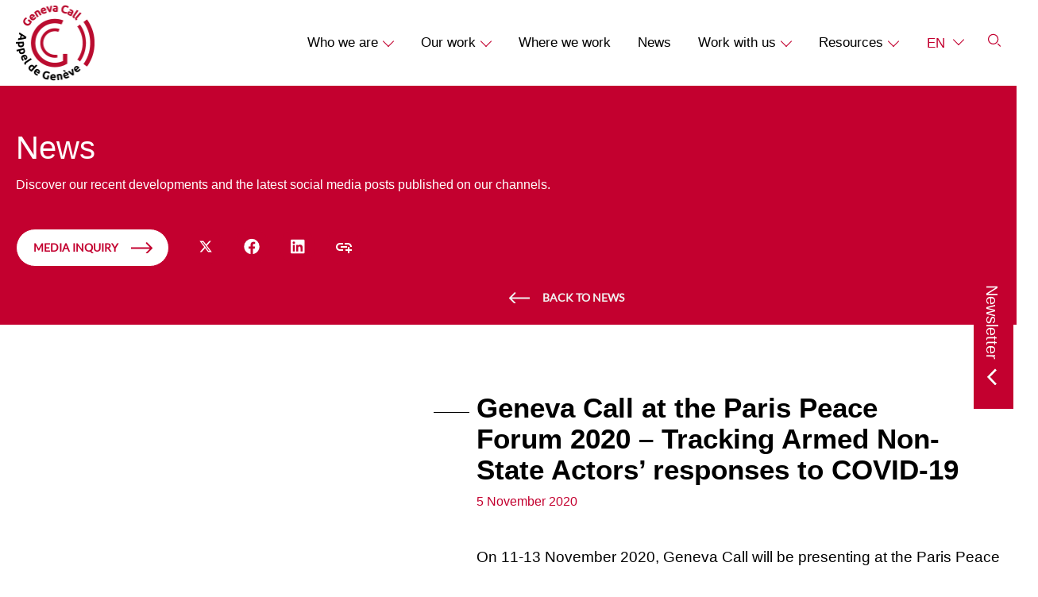

--- FILE ---
content_type: text/html; charset=UTF-8
request_url: https://www.genevacall.org/news/geneva-call-at-the-paris-peace-forum-2020-tracking-armed-non-state-actors-responses-to-covid-19/
body_size: 24896
content:
<!DOCTYPE html>
<html lang="en-GB" class="no-js">

<head>
	<meta charset="UTF-8">
<script type="text/javascript">
/* <![CDATA[ */
var gform;gform||(document.addEventListener("gform_main_scripts_loaded",function(){gform.scriptsLoaded=!0}),document.addEventListener("gform/theme/scripts_loaded",function(){gform.themeScriptsLoaded=!0}),window.addEventListener("DOMContentLoaded",function(){gform.domLoaded=!0}),gform={domLoaded:!1,scriptsLoaded:!1,themeScriptsLoaded:!1,isFormEditor:()=>"function"==typeof InitializeEditor,callIfLoaded:function(o){return!(!gform.domLoaded||!gform.scriptsLoaded||!gform.themeScriptsLoaded&&!gform.isFormEditor()||(gform.isFormEditor()&&console.warn("The use of gform.initializeOnLoaded() is deprecated in the form editor context and will be removed in Gravity Forms 3.1."),o(),0))},initializeOnLoaded:function(o){gform.callIfLoaded(o)||(document.addEventListener("gform_main_scripts_loaded",()=>{gform.scriptsLoaded=!0,gform.callIfLoaded(o)}),document.addEventListener("gform/theme/scripts_loaded",()=>{gform.themeScriptsLoaded=!0,gform.callIfLoaded(o)}),window.addEventListener("DOMContentLoaded",()=>{gform.domLoaded=!0,gform.callIfLoaded(o)}))},hooks:{action:{},filter:{}},addAction:function(o,r,e,t){gform.addHook("action",o,r,e,t)},addFilter:function(o,r,e,t){gform.addHook("filter",o,r,e,t)},doAction:function(o){gform.doHook("action",o,arguments)},applyFilters:function(o){return gform.doHook("filter",o,arguments)},removeAction:function(o,r){gform.removeHook("action",o,r)},removeFilter:function(o,r,e){gform.removeHook("filter",o,r,e)},addHook:function(o,r,e,t,n){null==gform.hooks[o][r]&&(gform.hooks[o][r]=[]);var d=gform.hooks[o][r];null==n&&(n=r+"_"+d.length),gform.hooks[o][r].push({tag:n,callable:e,priority:t=null==t?10:t})},doHook:function(r,o,e){var t;if(e=Array.prototype.slice.call(e,1),null!=gform.hooks[r][o]&&((o=gform.hooks[r][o]).sort(function(o,r){return o.priority-r.priority}),o.forEach(function(o){"function"!=typeof(t=o.callable)&&(t=window[t]),"action"==r?t.apply(null,e):e[0]=t.apply(null,e)})),"filter"==r)return e[0]},removeHook:function(o,r,t,n){var e;null!=gform.hooks[o][r]&&(e=(e=gform.hooks[o][r]).filter(function(o,r,e){return!!(null!=n&&n!=o.tag||null!=t&&t!=o.priority)}),gform.hooks[o][r]=e)}});
/* ]]> */
</script>

	<meta name="viewport" content="width=device-width, initial-scale=1">
	<meta name='robots' content='index, follow, max-image-preview:large, max-snippet:-1, max-video-preview:-1' />
<script id="cookieyes" type="text/javascript" src="https://cdn-cookieyes.com/client_data/2a66431c13074d1e45e7da85/script.js"></script><link rel="alternate" href="https://www.genevacall.org/fr/actualites/geneva-call-at-the-paris-peace-forum-2020-tracking-armed-non-state-actors-responses-to-covid-19/" hreflang="fr" />
<link rel="alternate" href="https://www.genevacall.org/news/geneva-call-at-the-paris-peace-forum-2020-tracking-armed-non-state-actors-responses-to-covid-19/" hreflang="en" />

	<!-- This site is optimized with the Yoast SEO plugin v26.8 - https://yoast.com/product/yoast-seo-wordpress/ -->
	<title>Geneva Call at the Paris Peace Forum 2020 – Tracking Armed Non-State Actors’ responses to COVID-19 | Geneva Call</title>
	<link rel="canonical" href="https://www.genevacall.org/news/geneva-call-at-the-paris-peace-forum-2020-tracking-armed-non-state-actors-responses-to-covid-19/" />
	<meta property="og:locale" content="en_GB" />
	<meta property="og:locale:alternate" content="fr_FR" />
	<meta property="og:type" content="article" />
	<meta property="og:title" content="Geneva Call at the Paris Peace Forum 2020 – Tracking Armed Non-State Actors’ responses to COVID-19 | Geneva Call" />
	<meta property="og:description" content="On 11-13 November 2020, Geneva Call will be presenting at the Paris Peace Forum its Armed non-State Actors COVID-19 Response Monitor, an innovative tool that monitors the policies and measures armed non-State actors (ANSAs) have adopted in response to COVID-19. The third edition of the Forum will gather more than 50 heads of States and governments as well as civil [&hellip;]" />
	<meta property="og:url" content="https://www.genevacall.org/news/geneva-call-at-the-paris-peace-forum-2020-tracking-armed-non-state-actors-responses-to-covid-19/" />
	<meta property="og:site_name" content="Geneva Call" />
	<meta property="article:publisher" content="https://www.facebook.com/Appel.de.Geneve" />
	<meta property="article:published_time" content="2020-11-05T14:49:01+00:00" />
	<meta property="article:modified_time" content="2023-06-21T15:03:48+00:00" />
	<meta property="og:image" content="https://www.genevacall.org/wp-content/uploads/2023/05/Our-commitment.jpg" />
	<meta property="og:image:width" content="553" />
	<meta property="og:image:height" content="505" />
	<meta property="og:image:type" content="image/jpeg" />
	<meta name="author" content="Emilie Yakoubian" />
	<meta name="twitter:card" content="summary_large_image" />
	<meta name="twitter:creator" content="@genevacall" />
	<meta name="twitter:site" content="@genevacall" />
	<meta name="twitter:label1" content="Written by" />
	<meta name="twitter:data1" content="Emilie Yakoubian" />
	<meta name="twitter:label2" content="Estimated reading time" />
	<meta name="twitter:data2" content="1 minute" />
	<script type="application/ld+json" class="yoast-schema-graph">{"@context":"https://schema.org","@graph":[{"@type":"Article","@id":"https://www.genevacall.org/news/geneva-call-at-the-paris-peace-forum-2020-tracking-armed-non-state-actors-responses-to-covid-19/#article","isPartOf":{"@id":"https://www.genevacall.org/news/geneva-call-at-the-paris-peace-forum-2020-tracking-armed-non-state-actors-responses-to-covid-19/"},"author":{"name":"Emilie Yakoubian","@id":"https://www.genevacall.org/#/schema/person/6998d444a5857416f9e2087d78818973"},"headline":"Geneva Call at the Paris Peace Forum 2020 – Tracking Armed Non-State Actors’ responses to COVID-19","datePublished":"2020-11-05T14:49:01+00:00","dateModified":"2023-06-21T15:03:48+00:00","mainEntityOfPage":{"@id":"https://www.genevacall.org/news/geneva-call-at-the-paris-peace-forum-2020-tracking-armed-non-state-actors-responses-to-covid-19/"},"wordCount":209,"publisher":{"@id":"https://www.genevacall.org/#organization"},"articleSection":["Uncategorized"],"inLanguage":"en-GB"},{"@type":"WebPage","@id":"https://www.genevacall.org/news/geneva-call-at-the-paris-peace-forum-2020-tracking-armed-non-state-actors-responses-to-covid-19/","url":"https://www.genevacall.org/news/geneva-call-at-the-paris-peace-forum-2020-tracking-armed-non-state-actors-responses-to-covid-19/","name":"Geneva Call at the Paris Peace Forum 2020 – Tracking Armed Non-State Actors’ responses to COVID-19 | Geneva Call","isPartOf":{"@id":"https://www.genevacall.org/#website"},"datePublished":"2020-11-05T14:49:01+00:00","dateModified":"2023-06-21T15:03:48+00:00","breadcrumb":{"@id":"https://www.genevacall.org/news/geneva-call-at-the-paris-peace-forum-2020-tracking-armed-non-state-actors-responses-to-covid-19/#breadcrumb"},"inLanguage":"en-GB","potentialAction":[{"@type":"ReadAction","target":["https://www.genevacall.org/news/geneva-call-at-the-paris-peace-forum-2020-tracking-armed-non-state-actors-responses-to-covid-19/"]}]},{"@type":"BreadcrumbList","@id":"https://www.genevacall.org/news/geneva-call-at-the-paris-peace-forum-2020-tracking-armed-non-state-actors-responses-to-covid-19/#breadcrumb","itemListElement":[{"@type":"ListItem","position":1,"name":"Accueil","item":"https://www.genevacall.org/"},{"@type":"ListItem","position":2,"name":"News","item":"https://www.genevacall.org/news/"},{"@type":"ListItem","position":3,"name":"Geneva Call at the Paris Peace Forum 2020 – Tracking Armed Non-State Actors’ responses to COVID-19"}]},{"@type":"WebSite","@id":"https://www.genevacall.org/#website","url":"https://www.genevacall.org/","name":"Geneva Call","description":"Protecting civilians in armed conflict","publisher":{"@id":"https://www.genevacall.org/#organization"},"alternateName":"Geneva Call","potentialAction":[{"@type":"SearchAction","target":{"@type":"EntryPoint","urlTemplate":"https://www.genevacall.org/?s={search_term_string}"},"query-input":{"@type":"PropertyValueSpecification","valueRequired":true,"valueName":"search_term_string"}}],"inLanguage":"en-GB"},{"@type":"Organization","@id":"https://www.genevacall.org/#organization","name":"Geneva Call","alternateName":"Geneva Call","url":"https://www.genevacall.org/","logo":{"@type":"ImageObject","inLanguage":"en-GB","@id":"https://www.genevacall.org/#/schema/logo/image/","url":"https://www.genevacall.org/wp-content/uploads/2023/05/LOGO.svg","contentUrl":"https://www.genevacall.org/wp-content/uploads/2023/05/LOGO.svg","width":87,"height":84,"caption":"Geneva Call"},"image":{"@id":"https://www.genevacall.org/#/schema/logo/image/"},"sameAs":["https://www.facebook.com/Appel.de.Geneve","https://x.com/genevacall","https://www.linkedin.com/company/geneva-call","https://www.instagram.com/geneva.call/","https://www.youtube.com/user/GenevaCall2","https://www.flickr.com/photos/GenevaCall/"]},{"@type":"Person","@id":"https://www.genevacall.org/#/schema/person/6998d444a5857416f9e2087d78818973","name":"Emilie Yakoubian","url":"https://www.genevacall.org/news/author/eyakoubiangenevacall-org/"}]}</script>
	<!-- / Yoast SEO plugin. -->


<link rel='dns-prefetch' href='//widget.tagembed.com' />
<link rel='dns-prefetch' href='//www.youtube.com' />
<link rel="alternate" type="application/rss+xml" title="Geneva Call &raquo; Feed" href="https://www.genevacall.org/feed/" />
<link rel="alternate" type="application/rss+xml" title="Geneva Call &raquo; Comments Feed" href="https://www.genevacall.org/comments/feed/" />
<style id='wp-img-auto-sizes-contain-inline-css' type='text/css'>
img:is([sizes=auto i],[sizes^="auto," i]){contain-intrinsic-size:3000px 1500px}
/*# sourceURL=wp-img-auto-sizes-contain-inline-css */
</style>
<link rel='stylesheet' id='wp-block-library-css' href='https://www.genevacall.org/wp/wp-includes/css/dist/block-library/style.min.css?ver=6.9' type='text/css' media='all' />
<style id='global-styles-inline-css' type='text/css'>
:root{--wp--preset--aspect-ratio--square: 1;--wp--preset--aspect-ratio--4-3: 4/3;--wp--preset--aspect-ratio--3-4: 3/4;--wp--preset--aspect-ratio--3-2: 3/2;--wp--preset--aspect-ratio--2-3: 2/3;--wp--preset--aspect-ratio--16-9: 16/9;--wp--preset--aspect-ratio--9-16: 9/16;--wp--preset--color--black: #000000;--wp--preset--color--cyan-bluish-gray: #abb8c3;--wp--preset--color--white: #ffffff;--wp--preset--color--pale-pink: #f78da7;--wp--preset--color--vivid-red: #cf2e2e;--wp--preset--color--luminous-vivid-orange: #ff6900;--wp--preset--color--luminous-vivid-amber: #fcb900;--wp--preset--color--light-green-cyan: #7bdcb5;--wp--preset--color--vivid-green-cyan: #00d084;--wp--preset--color--pale-cyan-blue: #8ed1fc;--wp--preset--color--vivid-cyan-blue: #0693e3;--wp--preset--color--vivid-purple: #9b51e0;--wp--preset--color--background: #F1F1F1;--wp--preset--color--foreground: #C1C1C1;--wp--preset--color--primary: #C3002F;--wp--preset--color--secondary: #F1F1F1;--wp--preset--gradient--vivid-cyan-blue-to-vivid-purple: linear-gradient(135deg,rgb(6,147,227) 0%,rgb(155,81,224) 100%);--wp--preset--gradient--light-green-cyan-to-vivid-green-cyan: linear-gradient(135deg,rgb(122,220,180) 0%,rgb(0,208,130) 100%);--wp--preset--gradient--luminous-vivid-amber-to-luminous-vivid-orange: linear-gradient(135deg,rgb(252,185,0) 0%,rgb(255,105,0) 100%);--wp--preset--gradient--luminous-vivid-orange-to-vivid-red: linear-gradient(135deg,rgb(255,105,0) 0%,rgb(207,46,46) 100%);--wp--preset--gradient--very-light-gray-to-cyan-bluish-gray: linear-gradient(135deg,rgb(238,238,238) 0%,rgb(169,184,195) 100%);--wp--preset--gradient--cool-to-warm-spectrum: linear-gradient(135deg,rgb(74,234,220) 0%,rgb(151,120,209) 20%,rgb(207,42,186) 40%,rgb(238,44,130) 60%,rgb(251,105,98) 80%,rgb(254,248,76) 100%);--wp--preset--gradient--blush-light-purple: linear-gradient(135deg,rgb(255,206,236) 0%,rgb(152,150,240) 100%);--wp--preset--gradient--blush-bordeaux: linear-gradient(135deg,rgb(254,205,165) 0%,rgb(254,45,45) 50%,rgb(107,0,62) 100%);--wp--preset--gradient--luminous-dusk: linear-gradient(135deg,rgb(255,203,112) 0%,rgb(199,81,192) 50%,rgb(65,88,208) 100%);--wp--preset--gradient--pale-ocean: linear-gradient(135deg,rgb(255,245,203) 0%,rgb(182,227,212) 50%,rgb(51,167,181) 100%);--wp--preset--gradient--electric-grass: linear-gradient(135deg,rgb(202,248,128) 0%,rgb(113,206,126) 100%);--wp--preset--gradient--midnight: linear-gradient(135deg,rgb(2,3,129) 0%,rgb(40,116,252) 100%);--wp--preset--font-size--small: 1rem;--wp--preset--font-size--medium: 1.125rem;--wp--preset--font-size--large: 1.875rem;--wp--preset--font-size--x-large: 2rem;--wp--preset--font-size--standard: 1.25rem;--wp--preset--font-size--x-medium: 1.5rem;--wp--preset--font-family--primary: Neue Montreal,sans-serif;--wp--preset--font-family--secondary: Silka Mono,sans-serif;--wp--preset--spacing--20: 0.44rem;--wp--preset--spacing--30: 0.67rem;--wp--preset--spacing--40: 1rem;--wp--preset--spacing--50: 1.5rem;--wp--preset--spacing--60: 2.25rem;--wp--preset--spacing--70: 3.38rem;--wp--preset--spacing--80: 5.06rem;--wp--preset--shadow--natural: 6px 6px 9px rgba(0, 0, 0, 0.2);--wp--preset--shadow--deep: 12px 12px 50px rgba(0, 0, 0, 0.4);--wp--preset--shadow--sharp: 6px 6px 0px rgba(0, 0, 0, 0.2);--wp--preset--shadow--outlined: 6px 6px 0px -3px rgb(255, 255, 255), 6px 6px rgb(0, 0, 0);--wp--preset--shadow--crisp: 6px 6px 0px rgb(0, 0, 0);}:root { --wp--style--global--content-size: 1330px;--wp--style--global--wide-size: 1330px; }:where(body) { margin: 0; }.wp-site-blocks > .alignleft { float: left; margin-right: 2em; }.wp-site-blocks > .alignright { float: right; margin-left: 2em; }.wp-site-blocks > .aligncenter { justify-content: center; margin-left: auto; margin-right: auto; }:where(.is-layout-flex){gap: 0.5em;}:where(.is-layout-grid){gap: 0.5em;}.is-layout-flow > .alignleft{float: left;margin-inline-start: 0;margin-inline-end: 2em;}.is-layout-flow > .alignright{float: right;margin-inline-start: 2em;margin-inline-end: 0;}.is-layout-flow > .aligncenter{margin-left: auto !important;margin-right: auto !important;}.is-layout-constrained > .alignleft{float: left;margin-inline-start: 0;margin-inline-end: 2em;}.is-layout-constrained > .alignright{float: right;margin-inline-start: 2em;margin-inline-end: 0;}.is-layout-constrained > .aligncenter{margin-left: auto !important;margin-right: auto !important;}.is-layout-constrained > :where(:not(.alignleft):not(.alignright):not(.alignfull)){max-width: var(--wp--style--global--content-size);margin-left: auto !important;margin-right: auto !important;}.is-layout-constrained > .alignwide{max-width: var(--wp--style--global--wide-size);}body .is-layout-flex{display: flex;}.is-layout-flex{flex-wrap: wrap;align-items: center;}.is-layout-flex > :is(*, div){margin: 0;}body .is-layout-grid{display: grid;}.is-layout-grid > :is(*, div){margin: 0;}body{padding-top: 0px;padding-right: 0px;padding-bottom: 0px;padding-left: 0px;}a:where(:not(.wp-element-button)){text-decoration: underline;}:root :where(.wp-element-button, .wp-block-button__link){background-color: #32373c;border-width: 0;color: #fff;font-family: inherit;font-size: inherit;font-style: inherit;font-weight: inherit;letter-spacing: inherit;line-height: inherit;padding-top: calc(0.667em + 2px);padding-right: calc(1.333em + 2px);padding-bottom: calc(0.667em + 2px);padding-left: calc(1.333em + 2px);text-decoration: none;text-transform: inherit;}.has-black-color{color: var(--wp--preset--color--black) !important;}.has-cyan-bluish-gray-color{color: var(--wp--preset--color--cyan-bluish-gray) !important;}.has-white-color{color: var(--wp--preset--color--white) !important;}.has-pale-pink-color{color: var(--wp--preset--color--pale-pink) !important;}.has-vivid-red-color{color: var(--wp--preset--color--vivid-red) !important;}.has-luminous-vivid-orange-color{color: var(--wp--preset--color--luminous-vivid-orange) !important;}.has-luminous-vivid-amber-color{color: var(--wp--preset--color--luminous-vivid-amber) !important;}.has-light-green-cyan-color{color: var(--wp--preset--color--light-green-cyan) !important;}.has-vivid-green-cyan-color{color: var(--wp--preset--color--vivid-green-cyan) !important;}.has-pale-cyan-blue-color{color: var(--wp--preset--color--pale-cyan-blue) !important;}.has-vivid-cyan-blue-color{color: var(--wp--preset--color--vivid-cyan-blue) !important;}.has-vivid-purple-color{color: var(--wp--preset--color--vivid-purple) !important;}.has-background-color{color: var(--wp--preset--color--background) !important;}.has-foreground-color{color: var(--wp--preset--color--foreground) !important;}.has-primary-color{color: var(--wp--preset--color--primary) !important;}.has-secondary-color{color: var(--wp--preset--color--secondary) !important;}.has-black-background-color{background-color: var(--wp--preset--color--black) !important;}.has-cyan-bluish-gray-background-color{background-color: var(--wp--preset--color--cyan-bluish-gray) !important;}.has-white-background-color{background-color: var(--wp--preset--color--white) !important;}.has-pale-pink-background-color{background-color: var(--wp--preset--color--pale-pink) !important;}.has-vivid-red-background-color{background-color: var(--wp--preset--color--vivid-red) !important;}.has-luminous-vivid-orange-background-color{background-color: var(--wp--preset--color--luminous-vivid-orange) !important;}.has-luminous-vivid-amber-background-color{background-color: var(--wp--preset--color--luminous-vivid-amber) !important;}.has-light-green-cyan-background-color{background-color: var(--wp--preset--color--light-green-cyan) !important;}.has-vivid-green-cyan-background-color{background-color: var(--wp--preset--color--vivid-green-cyan) !important;}.has-pale-cyan-blue-background-color{background-color: var(--wp--preset--color--pale-cyan-blue) !important;}.has-vivid-cyan-blue-background-color{background-color: var(--wp--preset--color--vivid-cyan-blue) !important;}.has-vivid-purple-background-color{background-color: var(--wp--preset--color--vivid-purple) !important;}.has-background-background-color{background-color: var(--wp--preset--color--background) !important;}.has-foreground-background-color{background-color: var(--wp--preset--color--foreground) !important;}.has-primary-background-color{background-color: var(--wp--preset--color--primary) !important;}.has-secondary-background-color{background-color: var(--wp--preset--color--secondary) !important;}.has-black-border-color{border-color: var(--wp--preset--color--black) !important;}.has-cyan-bluish-gray-border-color{border-color: var(--wp--preset--color--cyan-bluish-gray) !important;}.has-white-border-color{border-color: var(--wp--preset--color--white) !important;}.has-pale-pink-border-color{border-color: var(--wp--preset--color--pale-pink) !important;}.has-vivid-red-border-color{border-color: var(--wp--preset--color--vivid-red) !important;}.has-luminous-vivid-orange-border-color{border-color: var(--wp--preset--color--luminous-vivid-orange) !important;}.has-luminous-vivid-amber-border-color{border-color: var(--wp--preset--color--luminous-vivid-amber) !important;}.has-light-green-cyan-border-color{border-color: var(--wp--preset--color--light-green-cyan) !important;}.has-vivid-green-cyan-border-color{border-color: var(--wp--preset--color--vivid-green-cyan) !important;}.has-pale-cyan-blue-border-color{border-color: var(--wp--preset--color--pale-cyan-blue) !important;}.has-vivid-cyan-blue-border-color{border-color: var(--wp--preset--color--vivid-cyan-blue) !important;}.has-vivid-purple-border-color{border-color: var(--wp--preset--color--vivid-purple) !important;}.has-background-border-color{border-color: var(--wp--preset--color--background) !important;}.has-foreground-border-color{border-color: var(--wp--preset--color--foreground) !important;}.has-primary-border-color{border-color: var(--wp--preset--color--primary) !important;}.has-secondary-border-color{border-color: var(--wp--preset--color--secondary) !important;}.has-vivid-cyan-blue-to-vivid-purple-gradient-background{background: var(--wp--preset--gradient--vivid-cyan-blue-to-vivid-purple) !important;}.has-light-green-cyan-to-vivid-green-cyan-gradient-background{background: var(--wp--preset--gradient--light-green-cyan-to-vivid-green-cyan) !important;}.has-luminous-vivid-amber-to-luminous-vivid-orange-gradient-background{background: var(--wp--preset--gradient--luminous-vivid-amber-to-luminous-vivid-orange) !important;}.has-luminous-vivid-orange-to-vivid-red-gradient-background{background: var(--wp--preset--gradient--luminous-vivid-orange-to-vivid-red) !important;}.has-very-light-gray-to-cyan-bluish-gray-gradient-background{background: var(--wp--preset--gradient--very-light-gray-to-cyan-bluish-gray) !important;}.has-cool-to-warm-spectrum-gradient-background{background: var(--wp--preset--gradient--cool-to-warm-spectrum) !important;}.has-blush-light-purple-gradient-background{background: var(--wp--preset--gradient--blush-light-purple) !important;}.has-blush-bordeaux-gradient-background{background: var(--wp--preset--gradient--blush-bordeaux) !important;}.has-luminous-dusk-gradient-background{background: var(--wp--preset--gradient--luminous-dusk) !important;}.has-pale-ocean-gradient-background{background: var(--wp--preset--gradient--pale-ocean) !important;}.has-electric-grass-gradient-background{background: var(--wp--preset--gradient--electric-grass) !important;}.has-midnight-gradient-background{background: var(--wp--preset--gradient--midnight) !important;}.has-small-font-size{font-size: var(--wp--preset--font-size--small) !important;}.has-medium-font-size{font-size: var(--wp--preset--font-size--medium) !important;}.has-large-font-size{font-size: var(--wp--preset--font-size--large) !important;}.has-x-large-font-size{font-size: var(--wp--preset--font-size--x-large) !important;}.has-standard-font-size{font-size: var(--wp--preset--font-size--standard) !important;}.has-x-medium-font-size{font-size: var(--wp--preset--font-size--x-medium) !important;}.has-primary-font-family{font-family: var(--wp--preset--font-family--primary) !important;}.has-secondary-font-family{font-family: var(--wp--preset--font-family--secondary) !important;}
/*# sourceURL=global-styles-inline-css */
</style>

<link rel='stylesheet' id='search-filter-plugin-styles-css' href='https://www.genevacall.org/wp-content/plugins/search-filter-pro/public/assets/css/search-filter.min.css?ver=2.5.21' type='text/css' media='all' />
<link rel='stylesheet' id='style_post-css' href='https://www.genevacall.org/wp-content/themes/geneva-call/dist/css/pages/blog_post.min.css?ver=1.2.6' type='text/css' media='all' />
<link rel='stylesheet' id='style-css' href='https://www.genevacall.org/wp-content/themes/geneva-call/dist/css/style.min.css?ver=1.2.6' type='text/css' media='all' />
<script type="text/javascript" src="https://www.genevacall.org/wp/wp-includes/js/jquery/jquery.min.js?ver=3.7.1" id="jquery-core-js"></script>
<script type="text/javascript" src="https://www.genevacall.org/wp/wp-includes/js/jquery/jquery-migrate.min.js?ver=3.4.1" id="jquery-migrate-js"></script>
<script type="text/javascript" id="search-filter-plugin-build-js-extra">
/* <![CDATA[ */
var SF_LDATA = {"ajax_url":"https://www.genevacall.org/wp/wp-admin/admin-ajax.php","home_url":"https://www.genevacall.org/","extensions":[]};
//# sourceURL=search-filter-plugin-build-js-extra
/* ]]> */
</script>
<script type="text/javascript" src="https://www.genevacall.org/wp-content/plugins/search-filter-pro/public/assets/js/search-filter-build.min.js?ver=2.5.21" id="search-filter-plugin-build-js"></script>
<script type="text/javascript" src="https://www.genevacall.org/wp-content/plugins/search-filter-pro/public/assets/js/chosen.jquery.min.js?ver=2.5.21" id="search-filter-plugin-chosen-js"></script>
<script type="text/javascript" src="https://www.genevacall.org/wp-content/themes/geneva-call/dist/js/wai-aria.min.js?ver=1.2.6" id="theme-wai-aria-js"></script>
<link rel="https://api.w.org/" href="https://www.genevacall.org/wp-json/" /><link rel="alternate" title="JSON" type="application/json" href="https://www.genevacall.org/wp-json/wp/v2/posts/18339" /><link rel="EditURI" type="application/rsd+xml" title="RSD" href="https://www.genevacall.org/wp/xmlrpc.php?rsd" />
<meta name="generator" content="WordPress 6.9" />
<link rel='shortlink' href='https://www.genevacall.org/?p=18339' />
<!-- Google Tag Manager -->
<script>(function(w,d,s,l,i){w[l]=w[l]||[];w[l].push({'gtm.start':
new Date().getTime(),event:'gtm.js'});var f=d.getElementsByTagName(s)[0],
j=d.createElement(s),dl=l!='dataLayer'?'&l='+l:'';j.async=true;j.src=
'https://www.googletagmanager.com/gtm.js?id='+i+dl;f.parentNode.insertBefore(j,f);
})(window,document,'script','dataLayer','GTM-P8QCHZ2');</script>
<!-- End Google Tag Manager -->
		<!-- Stream WordPress user activity plugin v4.1.1 -->
<style></style><link rel="icon" href="https://www.genevacall.org/wp-content/uploads/2023/05/cropped-favicon-70x70.png" sizes="32x32" />
<link rel="icon" href="https://www.genevacall.org/wp-content/uploads/2023/05/cropped-favicon-370x370.png" sizes="192x192" />
<link rel="apple-touch-icon" href="https://www.genevacall.org/wp-content/uploads/2023/05/cropped-favicon-370x370.png" />
<meta name="msapplication-TileImage" content="https://www.genevacall.org/wp-content/uploads/2023/05/cropped-favicon-370x370.png" />
	<meta name="msapplication-TileColor" content="%23ffffff">
	<meta name="msapplication-TileImage" content="">
	<meta name="theme-color" content="%23ffffff">

	<link rel="preload" as="font" href="https://www.genevacall.org/wp-content/themes/geneva-call/dist/fonts/Ubuntu-Regular.woff2" type="font/woff2" crossorigin="anonymous"><link rel="preload" as="font" href="https://www.genevacall.org/wp-content/themes/geneva-call/dist/fonts/Ubuntu-Medium.woff2" type="font/woff2" crossorigin="anonymous"><link rel="preload" as="font" href="https://www.genevacall.org/wp-content/themes/geneva-call/dist/fonts/Ubuntu-Bold.woff2" type="font/woff2" crossorigin="anonymous"><link rel="preload" as="font" href="https://www.genevacall.org/wp-content/themes/geneva-call/dist/fonts/lato-v23-latin-italic.woff2" type="font/woff2" crossorigin="anonymous"><link rel="preload" as="font" href="https://www.genevacall.org/wp-content/themes/geneva-call/dist/fonts/lato-v23-latin-regular.woff2" type="font/woff2" crossorigin="anonymous">	<script>
		var root = document.documentElement;
		root.className = root.className.replace("no-js", "js");
		root.setAttribute("data-useragent", navigator.userAgent);
		root.setAttribute("data-platform", navigator.platform);
	</script>
	<style>
		.page_image_svg {
			display: none;
		}
	</style>

<link rel='stylesheet' id='mediaelement-css' href='https://www.genevacall.org/wp/wp-includes/js/mediaelement/mediaelementplayer-legacy.min.css?ver=4.2.17' type='text/css' media='all' />
<link rel='stylesheet' id='wp-mediaelement-css' href='https://www.genevacall.org/wp/wp-includes/js/mediaelement/wp-mediaelement.min.css?ver=6.9' type='text/css' media='all' />
<link rel='stylesheet' id='gform_basic-css' href='https://www.genevacall.org/wp-content/plugins/gravityforms/assets/css/dist/basic.min.css?ver=2.9.25' type='text/css' media='all' />
<link rel='stylesheet' id='gform_theme_components-css' href='https://www.genevacall.org/wp-content/plugins/gravityforms/assets/css/dist/theme-components.min.css?ver=2.9.25' type='text/css' media='all' />
<link rel='stylesheet' id='gform_theme-css' href='https://www.genevacall.org/wp-content/plugins/gravityforms/assets/css/dist/theme.min.css?ver=2.9.25' type='text/css' media='all' />
<meta name="generator" content="WP Rocket 3.20.3" data-wpr-features="wpr_desktop" /></head>

<body class="wp-singular post-template-default single single-post postid-18339 single-format-standard wp-theme-geneva-call">
	<svg class="page_image_svg"><defs><symbol id="svg_menu" viewBox="0 0 48 48"><path d="M25 30v2H13v-2zm10-7v2H13v-2zm0-7v2H13v-2z"/></symbol><symbol id="svg_menu_close" viewBox="0 0 48 48"><path d="M17.636 16.222l14.142 14.142-1.414 1.414-14.142-14.142z"/><path d="M31.778 17.636L17.636 31.778l-1.414-1.414 14.142-14.142z"/></symbol><symbol id="svg_close" viewBox="0 0 70 70"><path d="M40.728 28l1.06 1.06-5.834 5.834 5.835 5.834-1.061 1.06-5.834-5.834-5.833 5.835L28 40.728l5.833-5.834L28 29.061 29.06 28l5.834 5.833L40.728 28z"/></symbol><symbol id="svg_pin" viewBox="0 0 14 20"><path d="M7 .25A6.752 6.752 0 0113.75 7c0 2.392-1.446 5.576-3.725 8.984l-.5.733a54.407 54.407 0 01-1.644 2.23l-.292.373-.592.752-.881-1.133-.57-.755C2.377 13.92.25 9.864.25 7A6.752 6.752 0 017 .25zm0 5.1a2.65 2.65 0 100 5.3 2.65 2.65 0 000-5.3z"/></symbol><symbol id="svg_arrow_short" viewBox="0 0 17 18"><path d="M17.005 8.787l-8.197 8.99-8.194-8.99 1.108-1.01 6.316 6.926V.663h1.5v14.089l6.36-6.975z"/></symbol><symbol id="svg_arrow" viewBox="0 0 27 13"><path d="M18.55 1.554L19.562.446l6.552 5.974-6.552 5.974-1.01-1.108 4.512-4.116H0v-1.5h23.064z"/></symbol><symbol id="svg_arrow_long" viewBox="0 0 18 187"><path d="M9.633 0v183.709l6.579-7.214 1.108 1.01-8.437 9.254-8.437-9.254 1.108-1.01 6.578 7.213L8.133 0z"/></symbol><symbol id="svg_arrow_link" viewBox="0 0 10 11"><path d="M.23 1.216L9.527.461l-.105 9.328-1.5-.016.074-6.547-6.851 7.349L.048 9.55l6.876-7.374-6.573.535z"/></symbol><symbol id="svg_blog_facebook" viewBox="0 0 20 21"><path d="M19.688 10.5c0 4.844-3.555 8.867-8.204 9.57v-6.758h2.266l.43-2.812h-2.696V8.703c0-.781.391-1.523 1.602-1.523h1.21V4.797s-1.093-.195-2.187-.195c-2.187 0-3.632 1.367-3.632 3.789V10.5H6.016v2.813h2.46v6.757C3.829 19.367.313 15.344.313 10.5A9.686 9.686 0 0110 .812a9.686 9.686 0 019.688 9.688z" fill="#fff"/></symbol><symbol id="svg_blog_instagram" viewBox="0 0 56 56"><path d="M29.108 21c1.15.004 1.429.014 2.057.043.766.035 1.29.156 1.747.333a3.53 3.53 0 011.275.827c.4.399.646.798.83 1.27.178.456.3.977.335 1.74.032.695.042.96.043 2.466v.98a58.28 58.28 0 01-.02 1.911l-.007.176-.016.379c-.035.763-.157 1.284-.335 1.74-.184.472-.43.871-.83 1.27a3.53 3.53 0 01-1.275.827c-.458.177-.98.298-1.747.333-.698.032-.964.042-2.475.043h-.985c-1.511-.001-1.777-.011-2.475-.043-.766-.035-1.29-.156-1.747-.333a3.53 3.53 0 01-1.275-.827 3.513 3.513 0 01-.83-1.27c-.178-.456-.3-.977-.335-1.74-.006-.14-.012-.26-.016-.379l-.007-.176c-.012-.352-.017-.73-.02-1.494v-1.813a37.61 37.61 0 01.043-2.05c.035-.763.157-1.284.335-1.74.184-.472.43-.871.83-1.27a3.53 3.53 0 011.275-.827c.458-.177.98-.298 1.747-.333.628-.029.906-.04 2.057-.042zm-.213 1.292H27.5a39.956 39.956 0 00-2.211.041c-.702.032-1.083.149-1.337.247a2.23 2.23 0 00-.827.536 2.22 2.22 0 00-.539.825c-.098.252-.215.632-.247 1.331-.032.687-.04.937-.042 2.415v.964c.001 1.478.01 1.728.042 2.415.032.7.149 1.079.247 1.331.131.335.287.574.539.825.252.25.492.406.827.536.254.098.635.215 1.337.247.655.03.915.04 2.211.041h1.395c1.296-.002 1.556-.011 2.211-.041.702-.032 1.083-.149 1.336-.247a2.23 2.23 0 00.828-.536c.252-.251.408-.49.539-.825.098-.252.215-.632.247-1.331.032-.687.04-.937.042-2.415v-.964c-.001-1.478-.01-1.728-.042-2.415-.032-.699-.149-1.079-.247-1.331a2.221 2.221 0 00-.539-.825 2.231 2.231 0 00-.828-.536c-.253-.098-.634-.215-1.336-.247-.655-.03-.915-.039-2.211-.041zm-.698 2.196a3.689 3.689 0 013.697 3.681 3.689 3.689 0 01-3.697 3.682 3.689 3.689 0 01-3.696-3.682 3.689 3.689 0 013.696-3.681zm0 1.291c-1.325 0-2.399 1.07-2.399 2.39s1.074 2.39 2.4 2.39c1.325 0 2.399-1.07 2.399-2.39s-1.074-2.39-2.4-2.39zm3.843-2.297a.861.861 0 110 1.72.862.862 0 01-.864-.86c0-.475.387-.86.864-.86z"/></symbol><symbol id="svg_blog_linkedin" viewBox="0 0 18 19"><path d="M16.25.75c.664 0 1.25.586 1.25 1.29V17c0 .703-.586 1.25-1.25 1.25H1.21C.548 18.25 0 17.703 0 17V2.04C0 1.335.547.75 1.21.75h15.04zm-10.977 15V7.43H2.695v8.32h2.578zM3.984 6.258c.82 0 1.485-.664 1.485-1.485 0-.82-.664-1.523-1.485-1.523-.859 0-1.523.703-1.523 1.523s.664 1.485 1.523 1.485zM15 15.75v-4.57c0-2.227-.508-3.985-3.125-3.985-1.25 0-2.11.703-2.46 1.367h-.04V7.43h-2.46v8.32h2.577v-4.102c0-1.093.195-2.148 1.563-2.148 1.328 0 1.328 1.25 1.328 2.188v4.062H15z" fill="#fff"/></symbol><symbol id="svg_blog_mail" viewBox="0 0 21 21"><mask id="mask0_415_4547" style="mask-type:alpha" maskUnits="userSpaceOnUse" x="0" y="0" width="21" height="21"><path fill="#D9D9D9" d="M0 0h21v21H0z"/></mask><g mask="url(#mask0_415_4547)"><path d="M9.625 9.625l-7-4.375V14h8.75v1.75h-8.75c-.481 0-.893-.171-1.236-.514A1.686 1.686 0 01.875 14V3.5c0-.481.171-.893.514-1.236a1.684 1.684 0 011.236-.514h14c.481 0 .893.171 1.236.514.343.343.514.755.514 1.236v4.375h-1.75V5.25l-7 4.375zm0-1.75l7-4.375h-14l7 4.375zm7 11.375c-.963 0-1.787-.343-2.472-1.028-.685-.686-1.028-1.51-1.028-2.472v-3.938c0-.612.211-1.13.634-1.553a2.112 2.112 0 011.553-.634c.613 0 1.13.211 1.554.634.422.423.634.941.634 1.553v3.938h-1.75v-3.938a.42.42 0 00-.131-.306.42.42 0 00-.613 0 .42.42 0 00-.131.306v3.938c0 .481.171.893.514 1.236.343.343.755.514 1.236.514s.893-.171 1.236-.514c.343-.343.514-.755.514-1.236v-3.5h1.75v3.5c0 .962-.343 1.787-1.028 2.472-.686.685-1.51 1.028-2.472 1.028zm-14-14V3.5 14 5.25z" fill="#fff"/></g></symbol><symbol id="svg_blog_copy" viewBox="0 0 24 24"><mask id="mask0_415_4565" style="mask-type:alpha" maskUnits="userSpaceOnUse" x="0" y="0" width="24" height="24"><path fill="#D9D9D9" d="M0 0h24v24H0z"/></mask><g mask="url(#mask0_415_4565)"><path d="M11 17H7c-1.383 0-2.562-.488-3.537-1.463C2.488 14.562 2 13.383 2 12s.488-2.563 1.463-3.538C4.438 7.487 5.617 7 7 7h4v2H7c-.833 0-1.542.292-2.125.875A2.893 2.893 0 004 12c0 .833.292 1.542.875 2.125A2.893 2.893 0 007 15h4v2zm-3-4v-2h8v2H8zm14-1h-2c0-.833-.292-1.542-.875-2.125A2.893 2.893 0 0017 9h-4V7h4c1.383 0 2.563.487 3.538 1.462C21.513 9.437 22 10.617 22 12zm-5 8v-3h-3v-2h3v-3h2v3h3v2h-3v3h-2z" fill="#fff"/></g></symbol><symbol id="svg_blog_twitter" viewBox="0 0 24 24"><path d="M18.244 2.25h3.308l-7.227 8.26 8.502 11.24H16.17l-5.214-6.817L4.99 21.75H1.68l7.73-8.835L1.254 2.25H8.08l4.713 6.231zm-1.161 17.52h1.833L7.084 4.126H5.117z" fill="#fff"/></symbol><symbol id="svg_facebook" viewBox="0 0 56 56"><path d="M34.605 21h-12.81a.795.795 0 00-.795.795v12.81c0 .44.356.795.795.795h6.896v-5.577h-1.876V27.65h1.876v-1.603c0-1.86 1.136-2.873 2.795-2.873.796 0 1.478.06 1.677.086v1.943h-1.151c-.902 0-1.076.43-1.076 1.059v1.387h2.152l-.281 2.174h-1.872v5.576h3.67a.795.795 0 00.795-.794v-12.81a.795.795 0 00-.795-.795z"/></symbol><symbol id="svg_instagram" viewBox="0 0 56 56"><path d="M29.108 21c1.15.004 1.429.014 2.057.043.766.035 1.29.156 1.747.333a3.53 3.53 0 011.275.827c.4.399.646.798.83 1.27.178.456.3.977.335 1.74.032.695.042.96.043 2.466v.98a58.28 58.28 0 01-.02 1.911l-.007.176-.016.379c-.035.763-.157 1.284-.335 1.74-.184.472-.43.871-.83 1.27a3.53 3.53 0 01-1.275.827c-.458.177-.98.298-1.747.333-.698.032-.964.042-2.475.043h-.985c-1.511-.001-1.777-.011-2.475-.043-.766-.035-1.29-.156-1.747-.333a3.53 3.53 0 01-1.275-.827 3.513 3.513 0 01-.83-1.27c-.178-.456-.3-.977-.335-1.74-.006-.14-.012-.26-.016-.379l-.007-.176c-.012-.352-.017-.73-.02-1.494v-1.813a37.61 37.61 0 01.043-2.05c.035-.763.157-1.284.335-1.74.184-.472.43-.871.83-1.27a3.53 3.53 0 011.275-.827c.458-.177.98-.298 1.747-.333.628-.029.906-.04 2.057-.042zm-.213 1.292H27.5a39.956 39.956 0 00-2.211.041c-.702.032-1.083.149-1.337.247a2.23 2.23 0 00-.827.536 2.22 2.22 0 00-.539.825c-.098.252-.215.632-.247 1.331-.032.687-.04.937-.042 2.415v.964c.001 1.478.01 1.728.042 2.415.032.7.149 1.079.247 1.331.131.335.287.574.539.825.252.25.492.406.827.536.254.098.635.215 1.337.247.655.03.915.04 2.211.041h1.395c1.296-.002 1.556-.011 2.211-.041.702-.032 1.083-.149 1.336-.247a2.23 2.23 0 00.828-.536c.252-.251.408-.49.539-.825.098-.252.215-.632.247-1.331.032-.687.04-.937.042-2.415v-.964c-.001-1.478-.01-1.728-.042-2.415-.032-.699-.149-1.079-.247-1.331a2.221 2.221 0 00-.539-.825 2.231 2.231 0 00-.828-.536c-.253-.098-.634-.215-1.336-.247-.655-.03-.915-.039-2.211-.041zm-.698 2.196a3.689 3.689 0 013.697 3.681 3.689 3.689 0 01-3.697 3.682 3.689 3.689 0 01-3.696-3.682 3.689 3.689 0 013.696-3.681zm0 1.291c-1.325 0-2.399 1.07-2.399 2.39s1.074 2.39 2.4 2.39c1.325 0 2.399-1.07 2.399-2.39s-1.074-2.39-2.4-2.39zm3.843-2.297a.861.861 0 110 1.72.862.862 0 01-.864-.86c0-.475.387-.86.864-.86z"/></symbol><symbol id="svg_linkedin" viewBox="0 0 56 56"><path d="M23.988 22.5c0 .829-.666 1.5-1.488 1.5a1.494 1.494 0 01-1.488-1.5c0-.828.666-1.5 1.488-1.5s1.488.672 1.488 1.5zM24 25.2h-3v9.6h3v-9.6zm4.79 0h-2.982v9.6h2.982v-5.04c0-2.801 3.617-3.03 3.617 0v5.04H35.4v-6.079c0-4.728-5.353-4.555-6.61-2.228V25.2z"/></symbol><symbol id="svg_mail" viewBox="0 0 56 56"><path d="M34.305 34.563c.434 0 .81-.166 1.129-.497.32-.333.48-.715.48-1.148v-9.805c0-.434-.16-.817-.48-1.148-.318-.332-.695-.498-1.128-.498H21.208c-.434 0-.81.166-1.13.497a1.614 1.614 0 00-.478 1.15v9.802c0 .434.159.817.479 1.148.319.332.695.498 1.13.498h13.095v.001zm-6.548-5.744L21.21 24.76v-1.646l6.548 4.097 6.548-4.097v1.646l-6.548 4.06z"/></symbol><symbol id="svg_twitter" viewBox="0 0 56 56"><path d="M25.522 33.654c5.431 0 8.403-4.485 8.403-8.368 0-.126 0-.252-.005-.378a6.003 6.003 0 001.474-1.526c-.53.235-1.1.39-1.699.465a2.961 2.961 0 001.302-1.63 5.89 5.89 0 01-1.878.712A2.954 2.954 0 0030.965 22a2.95 2.95 0 00-2.88 3.613 8.4 8.4 0 01-6.089-3.074 2.946 2.946 0 00.916 3.929 2.997 2.997 0 01-1.336-.367v.04a2.95 2.95 0 002.367 2.885 2.891 2.891 0 01-.777.103c-.19 0-.375-.017-.553-.052a2.952 2.952 0 002.759 2.042 5.94 5.94 0 01-3.67 1.262c-.235 0-.472-.012-.702-.04a8.428 8.428 0 004.522 1.313"/></symbol><symbol id="svg_copy" viewBox="0 0 50 50"><path d="M29.143 15c1.971 0 3.571 1.6 3.571 3.571V31.43c0 1.972-1.6 3.571-3.571 3.571H20.57A3.572 3.572 0 0117 31.429V20.714c0-.189.079-.371.207-.505l5-5a.715.715 0 01.507-.209zm0 1.429h-5v5a.715.715 0 01-.714.714h-5v9.286a2.14 2.14 0 002.142 2.142h8.572a2.14 2.14 0 002.143-2.142V18.57a2.141 2.141 0 00-2.143-2.142zm-4.286 12.857a.715.715 0 010 1.428H22a.715.715 0 010-1.428h2.857zm2.857-3.572a.715.715 0 010 1.429H22a.715.715 0 010-1.429h5.714zm-5-8.988l-3.988 3.988h3.988v-3.988z"/></symbol><symbol id="svg_plus" viewBox="0 0 39 39"><circle cx="19.5" cy="19.5" r="18.25" stroke="#C3002F" stroke-width="1.5"/><path stroke="#C3002F" stroke-width="1.5" d="M12.5 20.013h14.21m-7.065 7.066v-14.21"/></symbol><symbol id="svg_minus" viewBox="0 0 39 39"><circle cx="19.5" cy="19.5" r="18.25" stroke="#C3002F" stroke-width="1.5"/><path stroke="#C3002F" stroke-width="1.5" d="M12.5 20.013h14.21"/></symbol><symbol id="svg_deed_arrow" viewBox="0 0 28 17"><path d="M0 14.088L14 .5l14 13.588-2.485 2.412L14 5.324 2.485 16.5 0 14.088z" fill="#C3002F"/></symbol><symbol id="svg_three_dots" viewBox="0 0 120 30" fill="#4d555a"><circle cx="15" cy="15" r="15"><animate attributeName="r" from="15" to="15" begin="0s" dur="0.8s" values="15;9;15" calcMode="linear" repeatCount="indefinite"/><animate attributeName="fill-opacity" from="1" to="1" begin="0s" dur="0.8s" values="1;.5;1" calcMode="linear" repeatCount="indefinite"/></circle><circle cx="60" cy="15" r="9" fill-opacity=".3"><animate attributeName="r" from="9" to="9" begin="0s" dur="0.8s" values="9;15;9" calcMode="linear" repeatCount="indefinite"/><animate attributeName="fill-opacity" from=".5" to=".5" begin="0s" dur="0.8s" values=".5;1;.5" calcMode="linear" repeatCount="indefinite"/></circle><circle cx="105" cy="15" r="15"><animate attributeName="r" from="15" to="15" begin="0s" dur="0.8s" values="15;9;15" calcMode="linear" repeatCount="indefinite"/><animate attributeName="fill-opacity" from="1" to="1" begin="0s" dur="0.8s" values="1;.5;1" calcMode="linear" repeatCount="indefinite"/></circle></symbol></defs></svg>	<header data-rocket-location-hash="01fe38b881d367fe332edb3e6f2cddc2" class="header header--main" role="banner">
		<div data-rocket-location-hash="b1ae8b9aa4a8d0da3a1faa1cf1026201" class="container container--header">
			<a class="skip-link screen-reader-text" href='#main'>Skip to content</a>
			<a class="header__logo" href="https://www.genevacall.org/">
								<img width="100" height="100" src="https://www.genevacall.org/wp-content/uploads/2024/12/Logo.png" class="header__logo__image" alt="Geneva Call - Appel de Genève" loading="eager" />							</a>
							<nav class="header__menu header__menu--main" role="navigation" aria-label="Main Menu">
					<ul id="menu-main-menu" class="menu menu--main" role="menubar"><li id="menu-item-20" class="menu-item menu-item-type-post_type menu-item-object-page menu-item-has-children menu-item-20" role="menuitem" aria-haspopup="true" aria-expanded="false" tabindex="0"><a href="https://www.genevacall.org/about-us/"><span>Who we are</span></a><ul class="sub-menu"><li id="menu-item-21" class="menu-item menu-item-type-post_type menu-item-object-page menu-item-21" role="menuitem"><a href="https://www.genevacall.org/about-us/"><span>About us</span></a></li><li id="menu-item-366" class="menu-item menu-item-type-post_type menu-item-object-page menu-item-366" role="menuitem"><a href="https://www.genevacall.org/board-of-trustees/"><span>Board of Trustees</span></a></li><li id="menu-item-23797" class="menu-item menu-item-type-post_type menu-item-object-page menu-item-23797" role="menuitem"><a href="https://www.genevacall.org/directorate-team/"><span>Directorate &amp; Team</span></a></li><li id="menu-item-885" class="menu-item menu-item-type-custom menu-item-object-custom menu-item-885" role="menuitem"><a href="https://www.genevacall.org/our-donors-partners/"><span>Our Donors &#038; Partners</span></a></li></ul></li><li id="menu-item-23" class="menu-item menu-item-type-custom menu-item-object-custom menu-item-has-children menu-item-23" role="menuitem" aria-haspopup="true" aria-expanded="false" tabindex="0"><a href="#"><span>Our work</span></a><ul class="sub-menu"><li id="menu-item-1339" class="menu-item menu-item-type-post_type menu-item-object-page menu-item-1339" role="menuitem"><a href="https://www.genevacall.org/areas-of-intervention/"><span>Thematic Areas</span></a></li><li id="menu-item-1338" class="menu-item menu-item-type-post_type menu-item-object-page menu-item-1338" role="menuitem"><a href="https://www.genevacall.org/how-we-work/"><span>How we work</span></a></li><li id="menu-item-1017" class="menu-item menu-item-type-custom menu-item-object-custom menu-item-1017" role="menuitem"><a href="https://www.genevacall.org/deed-of-commitments/"><span>Deeds of Commitment</span></a></li></ul></li><li id="menu-item-1344" class="menu-item menu-item-type-post_type menu-item-object-page menu-item-1344" role="menuitem"><a href="https://www.genevacall.org/where-we-work/"><span>Where we work</span></a></li><li id="menu-item-22" class="menu-item menu-item-type-post_type menu-item-object-page current_page_parent menu-item-22" role="menuitem"><a href="https://www.genevacall.org/news/"><span>News</span></a></li><li id="menu-item-1345" class="menu-item menu-item-type-post_type menu-item-object-page menu-item-has-children menu-item-1345" role="menuitem" aria-haspopup="true" aria-expanded="false" tabindex="0"><a href="https://www.genevacall.org/work-with-us/"><span>Work with us</span></a><ul class="sub-menu"><li id="menu-item-22973" class="menu-item menu-item-type-post_type menu-item-object-page menu-item-22973" role="menuitem"><a href="https://www.genevacall.org/careers/"><span>Careers</span></a></li><li id="menu-item-1153" class="menu-item menu-item-type-post_type menu-item-object-page menu-item-1153" role="menuitem"><a href="https://www.genevacall.org/tenders/"><span>Tenders</span></a></li></ul></li><li id="menu-item-1346" class="menu-item menu-item-type-post_type menu-item-object-page menu-item-has-children menu-item-1346" role="menuitem" aria-haspopup="true" aria-expanded="false" tabindex="0"><a href="https://www.genevacall.org/resources/"><span>Resources</span></a><ul class="sub-menu"><li id="menu-item-1340" class="menu-item menu-item-type-post_type menu-item-object-page menu-item-1340" role="menuitem"><a href="https://www.genevacall.org/resources/videos/"><span>Videos</span></a></li><li id="menu-item-1342" class="menu-item menu-item-type-post_type menu-item-object-page menu-item-1342" role="menuitem"><a href="https://www.genevacall.org/resources/documents/"><span>Documents</span></a></li><li id="menu-item-1341" class="menu-item menu-item-type-post_type menu-item-object-page menu-item-1341" role="menuitem"><a href="https://www.genevacall.org/resources/their-words/"><span>Their words</span></a></li><li id="menu-item-1343" class="menu-item menu-item-type-post_type menu-item-object-page menu-item-1343" role="menuitem"><a href="https://www.genevacall.org/resources/other-resources/"><span>Other resources</span></a></li></ul></li>
</ul>										<div class="btn_group">
						<nav>
							<ul>
																	
																													<li>
											<a href="https://www.genevacall.org/contact-us/"  target="_self"  >
												Contact us											</a>
										</li>
																										
																													<li>
											<a href="https://www.genevacall.org/support-us/"  target="_self"  >
												Support us											</a>
										</li>
																								</ul>
						</nav>
					</div>
																<div class="lang-switcher">
							en							<ul class="lang-switcher__list">	<li class="lang-item lang-item-8 lang-item-fr lang-item-first"><a lang="fr-FR" hreflang="fr-FR" href="https://www.genevacall.org/fr/actualites/geneva-call-at-the-paris-peace-forum-2020-tracking-armed-non-state-actors-responses-to-covid-19/">Français</a></li>
	<li class="lang-item lang-item-5 lang-item-en current-lang"><a lang="en-GB" hreflang="en-GB" href="https://www.genevacall.org/news/geneva-call-at-the-paris-peace-forum-2020-tracking-armed-non-state-actors-responses-to-covid-19/" aria-current="true">English</a></li>
</ul>
						</div>
																	<div class="search_icon"></div>
						<form data-sf-form-id='21821' data-is-rtl='0' data-maintain-state='' data-results-url='https://www.genevacall.org/?sfid=21821' data-ajax-url='https://www.genevacall.org/?sfid=21821&amp;sf_data=results' data-ajax-form-url='https://www.genevacall.org/?sfid=21821&amp;sf_action=get_data&amp;sf_data=form' data-display-result-method='archive' data-use-history-api='1' data-template-loaded='0' data-lang-code='en' data-ajax='1' data-ajax-data-type='html' data-ajax-links-selector='.pagination a' data-ajax-target='#main' data-ajax-pagination-type='normal' data-update-ajax-url='1' data-only-results-ajax='1' data-scroll-to-pos='0' data-init-paged='1' data-auto-update='1' action='https://www.genevacall.org/?sfid=21821' method='post' class='searchandfilter' id='search-filter-form-21821' autocomplete='off' data-instance-count='1'><ul><li class="sf-field-search" data-sf-field-name="search" data-sf-field-type="search" data-sf-field-input-type="">		<label>
				   <input placeholder="Search …" name="_sf_search[]" class="sf-input-text" type="text" value="" title=""></label>		</li></ul></form>				</nav>


				<button id="switchMenu" class="switch_menu">
					<span class="screen-reader-text open active">Open Menu</span>
					<span class="screen-reader-text close">Close Menu</span>
					<span class="switch_menu__wrapper">
						<span></span>
						<span></span>
					</span>
				</button>
					</div>
	</header>

	<div id="main" class="main main--post">
					<div class="popup">
				<div class="popup__content">
					<div class="close-btn switch_popup"></div>
					
                <div class='gf_browser_unknown gform_wrapper gravity-theme gform-theme--no-framework' data-form-theme='gravity-theme' data-form-index='0' id='gform_wrapper_3' ><div id='gf_3' class='gform_anchor' tabindex='-1'></div>
                        <div class='gform_heading'>
                            <h2 class="gform_title">Media inquiry</h2>
							<p class='gform_required_legend'>&quot;<span class="gfield_required gfield_required_asterisk">*</span>&quot; indicates required fields</p>
                        </div><form method='post' enctype='multipart/form-data' target='gform_ajax_frame_3' id='gform_3'  action='/news/geneva-call-at-the-paris-peace-forum-2020-tracking-armed-non-state-actors-responses-to-covid-19/#gf_3' data-formid='3' novalidate>
                        <div class='gform-body gform_body'><div id='gform_fields_3' class='gform_fields top_label form_sublabel_below description_below validation_below'><div id="field_3_7" class="gfield gfield--type-text gfield--width-half gfield_contains_required field_sublabel_below gfield--no-description field_description_below field_validation_below gfield_visibility_visible"  ><label class='gfield_label gform-field-label' for='input_3_7'>Last name<span class="gfield_required"><span class="gfield_required gfield_required_asterisk">*</span></span></label><div class='ginput_container ginput_container_text'><input name='input_7' id='input_3_7' type='text' value='' class='large'    placeholder='Laredo' aria-required="true" aria-invalid="false"   /></div></div><div id="field_3_9" class="gfield gfield--type-text gfield--width-half gfield_contains_required field_sublabel_below gfield--no-description field_description_below field_validation_below gfield_visibility_visible"  ><label class='gfield_label gform-field-label' for='input_3_9'>First name<span class="gfield_required"><span class="gfield_required gfield_required_asterisk">*</span></span></label><div class='ginput_container ginput_container_text'><input name='input_9' id='input_3_9' type='text' value='' class='large'    placeholder='Jean' aria-required="true" aria-invalid="false"   /></div></div><div id="field_3_10" class="gfield gfield--type-email gfield--width-half gfield_contains_required field_sublabel_below gfield--no-description field_description_below field_validation_below gfield_visibility_visible"  ><label class='gfield_label gform-field-label' for='input_3_10'>Email<span class="gfield_required"><span class="gfield_required gfield_required_asterisk">*</span></span></label><div class='ginput_container ginput_container_email'>
                            <input name='input_10' id='input_3_10' type='email' value='' class='large'   placeholder='mail@mail.ch' aria-required="true" aria-invalid="false"  />
                        </div></div><div id="field_3_11" class="gfield gfield--type-text gfield--width-half gfield_contains_required field_sublabel_below gfield--no-description field_description_below field_validation_below gfield_visibility_visible"  ><label class='gfield_label gform-field-label' for='input_3_11'>Subject<span class="gfield_required"><span class="gfield_required gfield_required_asterisk">*</span></span></label><div class='ginput_container ginput_container_text'><input name='input_11' id='input_3_11' type='text' value='' class='large'    placeholder='Subject' aria-required="true" aria-invalid="false"   /></div></div><div id="field_3_12" class="gfield gfield--type-textarea gfield--width-full gfield_contains_required field_sublabel_below gfield--no-description field_description_below field_validation_below gfield_visibility_visible"  ><label class='gfield_label gform-field-label' for='input_3_12'>Message<span class="gfield_required"><span class="gfield_required gfield_required_asterisk">*</span></span></label><div class='ginput_container ginput_container_textarea'><textarea name='input_12' id='input_3_12' class='textarea small'    placeholder='Your message...' aria-required="true" aria-invalid="false"   rows='10' cols='50'></textarea></div></div><fieldset id="field_3_18" class="gfield gfield--type-consent gfield--type-choice gfield--input-type-consent gfield--width-full field_sublabel_below gfield--no-description field_description_below hidden_label field_validation_below gfield_visibility_visible"  ><legend class='gfield_label gform-field-label gfield_label_before_complex' >Consent</legend><div class='ginput_container ginput_container_consent'><input name='input_18.1' id='input_3_18_1' type='checkbox' value='1'    aria-invalid="false"   /> <label class="gform-field-label gform-field-label--type-inline gfield_consent_label" for='input_3_18_1' >I provide my consent for genevacall.org website to store the information I submit so that the organisation can respond to my inquiry.</label><input type='hidden' name='input_18.2' value='I provide my consent for genevacall.org website to store the information I submit so that the organisation can respond to my inquiry.' class='gform_hidden' /><input type='hidden' name='input_18.3' value='2' class='gform_hidden' /></div></fieldset><div id="field_3_19" class="gfield gfield--type-captcha field_sublabel_below gfield--no-description field_description_below hidden_label field_validation_below gfield_visibility_visible"  ><label class='gfield_label gform-field-label' for='input_3_19'>CAPTCHA</label><div id='input_3_19' class='ginput_container ginput_recaptcha' data-sitekey='6LfSt4gUAAAAAFzeIbd8JxUpc_2Ou4XZ2t-UnS5z'  data-theme='light' data-tabindex='0'  data-badge=''></div></div></div></div>
        <div class='gform-footer gform_footer top_label'> <button type='submit' class='gform_button' id='gform_submit_button_3'>SEND</button> <input type='hidden' name='gform_ajax' value='form_id=3&amp;title=1&amp;description=&amp;tabindex=0&amp;theme=gravity-theme&amp;styles=[]&amp;hash=fc2fdb9007022832ddbf3b68bca43534' />
            <input type='hidden' class='gform_hidden' name='gform_submission_method' data-js='gform_submission_method_3' value='iframe' />
            <input type='hidden' class='gform_hidden' name='gform_theme' data-js='gform_theme_3' id='gform_theme_3' value='gravity-theme' />
            <input type='hidden' class='gform_hidden' name='gform_style_settings' data-js='gform_style_settings_3' id='gform_style_settings_3' value='[]' />
            <input type='hidden' class='gform_hidden' name='is_submit_3' value='1' />
            <input type='hidden' class='gform_hidden' name='gform_submit' value='3' />
            
            <input type='hidden' class='gform_hidden' name='gform_unique_id' value='' />
            <input type='hidden' class='gform_hidden' name='state_3' value='[base64]' />
            <input type='hidden' autocomplete='off' class='gform_hidden' name='gform_target_page_number_3' id='gform_target_page_number_3' value='0' />
            <input type='hidden' autocomplete='off' class='gform_hidden' name='gform_source_page_number_3' id='gform_source_page_number_3' value='1' />
            <input type='hidden' name='gform_field_values' value='' />
            
        </div>
                        </form>
                        </div>
		                <iframe style='display:none;width:0px;height:0px;' src='about:blank' name='gform_ajax_frame_3' id='gform_ajax_frame_3' title='This iframe contains the logic required to handle Ajax powered Gravity Forms.'></iframe>
		                <script type="text/javascript">
/* <![CDATA[ */
 gform.initializeOnLoaded( function() {gformInitSpinner( 3, 'https://www.genevacall.org/wp-content/plugins/gravityforms/images/spinner.svg', true );jQuery('#gform_ajax_frame_3').on('load',function(){var contents = jQuery(this).contents().find('*').html();var is_postback = contents.indexOf('GF_AJAX_POSTBACK') >= 0;if(!is_postback){return;}var form_content = jQuery(this).contents().find('#gform_wrapper_3');var is_confirmation = jQuery(this).contents().find('#gform_confirmation_wrapper_3').length > 0;var is_redirect = contents.indexOf('gformRedirect(){') >= 0;var is_form = form_content.length > 0 && ! is_redirect && ! is_confirmation;var mt = parseInt(jQuery('html').css('margin-top'), 10) + parseInt(jQuery('body').css('margin-top'), 10) + 100;if(is_form){jQuery('#gform_wrapper_3').html(form_content.html());if(form_content.hasClass('gform_validation_error')){jQuery('#gform_wrapper_3').addClass('gform_validation_error');} else {jQuery('#gform_wrapper_3').removeClass('gform_validation_error');}setTimeout( function() { /* delay the scroll by 50 milliseconds to fix a bug in chrome */ jQuery(document).scrollTop(jQuery('#gform_wrapper_3').offset().top - mt); }, 50 );if(window['gformInitDatepicker']) {gformInitDatepicker();}if(window['gformInitPriceFields']) {gformInitPriceFields();}var current_page = jQuery('#gform_source_page_number_3').val();gformInitSpinner( 3, 'https://www.genevacall.org/wp-content/plugins/gravityforms/images/spinner.svg', true );jQuery(document).trigger('gform_page_loaded', [3, current_page]);window['gf_submitting_3'] = false;}else if(!is_redirect){var confirmation_content = jQuery(this).contents().find('.GF_AJAX_POSTBACK').html();if(!confirmation_content){confirmation_content = contents;}jQuery('#gform_wrapper_3').replaceWith(confirmation_content);jQuery(document).scrollTop(jQuery('#gf_3').offset().top - mt);jQuery(document).trigger('gform_confirmation_loaded', [3]);window['gf_submitting_3'] = false;wp.a11y.speak(jQuery('#gform_confirmation_message_3').text());}else{jQuery('#gform_3').append(contents);if(window['gformRedirect']) {gformRedirect();}}jQuery(document).trigger("gform_pre_post_render", [{ formId: "3", currentPage: "current_page", abort: function() { this.preventDefault(); } }]);        if (event && event.defaultPrevented) {                return;        }        const gformWrapperDiv = document.getElementById( "gform_wrapper_3" );        if ( gformWrapperDiv ) {            const visibilitySpan = document.createElement( "span" );            visibilitySpan.id = "gform_visibility_test_3";            gformWrapperDiv.insertAdjacentElement( "afterend", visibilitySpan );        }        const visibilityTestDiv = document.getElementById( "gform_visibility_test_3" );        let postRenderFired = false;        function triggerPostRender() {            if ( postRenderFired ) {                return;            }            postRenderFired = true;            gform.core.triggerPostRenderEvents( 3, current_page );            if ( visibilityTestDiv ) {                visibilityTestDiv.parentNode.removeChild( visibilityTestDiv );            }        }        function debounce( func, wait, immediate ) {            var timeout;            return function() {                var context = this, args = arguments;                var later = function() {                    timeout = null;                    if ( !immediate ) func.apply( context, args );                };                var callNow = immediate && !timeout;                clearTimeout( timeout );                timeout = setTimeout( later, wait );                if ( callNow ) func.apply( context, args );            };        }        const debouncedTriggerPostRender = debounce( function() {            triggerPostRender();        }, 200 );        if ( visibilityTestDiv && visibilityTestDiv.offsetParent === null ) {            const observer = new MutationObserver( ( mutations ) => {                mutations.forEach( ( mutation ) => {                    if ( mutation.type === 'attributes' && visibilityTestDiv.offsetParent !== null ) {                        debouncedTriggerPostRender();                        observer.disconnect();                    }                });            });            observer.observe( document.body, {                attributes: true,                childList: false,                subtree: true,                attributeFilter: [ 'style', 'class' ],            });        } else {            triggerPostRender();        }    } );} ); 
/* ]]> */
</script>
				</div>
			</div>
		
		<div class="post__intro">
			<div class="container container--post_intro">
									<h2 class="post__intro_item__title h1">
						News					</h2>
													<p class="post__intro_item__text">
						Discover our recent developments and the latest social media posts published on our channels.					</p>
													<a href="https://www.genevacall.org/news/" class="post__intro_item__back-btn">
						BACK TO NEWS					</a>
							</div>
		</div>
		<div class="post">
			<div data-rocket-location-hash="0841f15ebf099eeaba6f2c7f735d0671" class="container">
				<div class="row">
					<div class="col-md-7">
												<div class="share_this share_this--desktop">
															<button class="share_this__arrow switch_popup">
									MEDIA INQUIRY								</button>
														<ul class="share_this__list">
								<li class="share_this__item">
									<a class="share_this__ico"
										href="https://twitter.com/share?url=https://www.genevacall.org/news/geneva-call-at-the-paris-peace-forum-2020-tracking-armed-non-state-actors-responses-to-covid-19/"
										target="_blank" rel="noopener">
										<svg class="svg_ico ico_twitter share_this__img" width="20" height="17">
											<use xlink:href="#svg_blog_twitter" />
										</svg>
									</a>
								</li>
								<li class="share_this__item">
									<a class="share_this__ico"
										href="https://www.facebook.com/sharer.php?u=https://www.genevacall.org/news/geneva-call-at-the-paris-peace-forum-2020-tracking-armed-non-state-actors-responses-to-covid-19/"
										target="_blank" rel="noopener">
										<svg class="svg_ico ico_facebook share_this__img" width="20" height="21">
											<use xlink:href="#svg_blog_facebook" />
										</svg>
									</a>
								</li>
								<li class="share_this__item">
									<a class="share_this__ico"
										href="https://www.linkedin.com/shareArticle?mini=true&#038;url=https://www.genevacall.org/news/geneva-call-at-the-paris-peace-forum-2020-tracking-armed-non-state-actors-responses-to-covid-19/"
										target="_blank" rel="noopener">
										<svg class="svg_ico ico_linkedin share_this__img" width="18" height="19">
											<use xlink:href="#svg_blog_linkedin" />
										</svg>
									</a>
								</li>
								<li class="share_this__item share_this__item--end">
																			<button class="share_this__ico copyButton" id="copyButtonDesktop"
											value="https://www.genevacall.org/news/geneva-call-at-the-paris-peace-forum-2020-tracking-armed-non-state-actors-responses-to-covid-19/">
											<span id="copyButtonDesktopInfo" class="copyButton--info"
												data-value="Copied :)">
												Copy link											</span>
											<svg class="svg_ico ico_twitter share_this__img" width="24" height="24">
												<use xlink:href="#svg_blog_copy" />
											</svg>
										</button>
																	</li>
							</ul>
						</div>
					</div>
					<div class="col-md-9">
						<main>
							<article>
								<h1 class="post__title h2">
									Geneva Call at the Paris Peace Forum 2020 – Tracking Armed Non-State Actors’ responses to COVID-19								</h1>
								<p class="post__date">
									<time class="post__intro__time" datetime="2020-11-05T15:49:01+01:00">5 November 2020</time>								</p>
								<div class="post__content">
									<p class="x_MsoNormal"><span lang="EN-US">On 11-13 November 2020, Geneva Call will be presenting </span>at the Paris Peace Forum its <a href="https://www.genevacall.org/covid-19-armed-non-state-actors-response-monitor/" target="_blank" rel="noopener noreferrer">Armed non-State Actors COVID-19 Response Monitor</a>, an innovative tool that monitors the policies and measures armed non-State actors (ANSAs) have adopted in response to COVID-19. The third edition of the Forum will gather more than 50 heads of States and governments as well as civil society and all actors of global governance to get hold of a global response to COVID-19.</p>
<p>&nbsp;</p>
<div style="width: 1280px;" class="wp-video"><video class="wp-video-shortcode" id="video-18339-1" width="1280" height="720" preload="metadata" controls="controls"><source type="video/mp4" src="https://www.genevacall.org/wp-content/uploads/2020/11/Video-PPF-with-EU-logo.mp4?_=1" /><a href="https://www.genevacall.org/wp-content/uploads/2020/11/Video-PPF-with-EU-logo.mp4">https://www.genevacall.org/wp-content/uploads/2020/11/Video-PPF-with-EU-logo.mp4</a></video></div>
<p>&nbsp;</p>
<p class="x_MsoNormal"><span lang="EN-GB">In many conflict areas affected by the spread of COVID-19, ANSAs have adopted measures to respond to the pandemic in the territories they control. </span></p>
<p class="x_MsoNormal"><span lang="EN-GB">By making information on such measures available on its </span><a href="https://www.genevacall.org/covid-19-armed-non-state-actors-response-monitor/" target="_blank" rel="noopener noreferrer">Armed non-State Actors COVID-19 Response Monitor</a>, Geneva Call provides the international community with a clearer picture of the situation in ANSA-controlled areas. As international support has largely focused on States, thus overlooking populations living in territories controlled by ANSAs, Geneva Call’s initiative aims to develop better humanitarian avenues to this global pandemic.</p>
<p class="x_MsoNormal"><span lang="EN-GB">Interested in learning more about this project and in participating in the Forum? </span><span class="x_apple-converted-space"><span lang="EN-GB"> </span></span><span lang="EN-GB">Register online via their <a href="https://registration.parispeaceforum.org/?lang=en">invitation request tool.</a></span></p>

									<div class="share_this share_this--mobile">
																					<button class="share_this__arrow switch_popup">
												MEDIA INQUIRY											</button>
																				<ul class="share_this__list">
											<li class="share_this__item">
												<a class="share_this__ico"
													href="https://twitter.com/share?url=https://www.genevacall.org/news/geneva-call-at-the-paris-peace-forum-2020-tracking-armed-non-state-actors-responses-to-covid-19/"
													target="_blank" rel="noopener">
													<svg class="svg_ico ico_twitter share_this__img" width="20" height="17">
														<use xlink:href="#svg_blog_twitter" />
													</svg>
												</a>
											</li>
											<li class="share_this__item">
												<a class="share_this__ico"
													href="https://www.facebook.com/sharer.php?u=https://www.genevacall.org/news/geneva-call-at-the-paris-peace-forum-2020-tracking-armed-non-state-actors-responses-to-covid-19/"
													target="_blank" rel="noopener">
													<svg class="svg_ico ico_facebook share_this__img" width="20"
														height="21">
														<use xlink:href="#svg_blog_facebook" />
													</svg>
												</a>
											</li>
											<li class="share_this__item">
												<a class="share_this__ico"
													href="https://www.linkedin.com/shareArticle?mini=true&#038;url=https://www.genevacall.org/news/geneva-call-at-the-paris-peace-forum-2020-tracking-armed-non-state-actors-responses-to-covid-19/"
													target="_blank" rel="noopener">
													<svg class="svg_ico ico_linkedin share_this__img" width="18"
														height="19">
														<use xlink:href="#svg_blog_linkedin" />
													</svg>
												</a>
											</li>
											<li class="share_this__item share_this__item--end">
																									<button class="share_this__ico copyButton" id="copyButtonMobile"
														value="https://www.genevacall.org/news/geneva-call-at-the-paris-peace-forum-2020-tracking-armed-non-state-actors-responses-to-covid-19/">
														<span id="copyButtonMobileInfo" class="copyButton--info"
															data-value="Copied :)">
															Copy link														</span>
														<svg class="svg_ico ico_twitter share_this__img" width="24" height="24">
															<use xlink:href="#svg_blog_copy" />
														</svg>
													</button>
																							</li>
										</ul>
									</div>
								</div>
							</article>
						</main>
					</div>
				</div>
			</div>
		</div>
	</div>
	<footer data-rocket-location-hash="6636a25eeefe00a02b2cb18d28fa2215" class="footer" role="contentinfo">
	<div data-rocket-location-hash="d4d7683f90dd76be6a5fe5173b87a7da" class="foothead">
		<div class="container">
			<div class="row">
				<div class="col-16 col-xmd-4">
					<a class="footer__logo" href="https://www.genevacall.org/" title="Geneva Call">
														<img width="148" height="140" src="https://www.genevacall.org/wp-content/uploads/2023/05/LOGO-FOOTER.svg" class="footer__logo__image" alt="" loading="lazy" />											</a>

					<div class="footnote__text">
						Copyright © 2026 Geneva Call <br> All rights reserved													<div class="footnote__partners">
								<a href="https://zewo.ch/en/" target="_blank"><img src="https://www.genevacall.org/wp-content/uploads/2024/01/ZEWO_Logo_white.svg" alt="Logo" width="70" height="70"></a>							</div>
												</div>
				</div>
				<div class="col-16 col-sm-8 col-xmd-3">
										<div class="ac-wrapper">
						<div class="ac-body">
															<address class="footer__address-info">
									<p><strong>HEADQUARTERS</strong><br />
<a href="https://goo.gl/maps/1GJWVBUUBaSRGo3V7" target="_blank" rel="noopener">47 chemin de la Chevillarde<br />
1224 Chêne-Bougeries<br />
Geneva, Switzerland</a></p>
<p>T <a href="tel:+41228791050">+41 22 879 10 50</a></p>
<p><strong>REPRESENTATION OFFICES</strong><br />
<a href="https://www.google.com/maps/place/46%C2%B013'12.6%22N+6%C2%B008'19.2%22E/@46.2201531,6.1386743,17z/data=!3m1!4b1!4m4!3m3!8m2!3d46.2201531!4d6.1386743" target="_blank" rel="noopener">9-11 Rue de Varembé<br />
1202 Geneva, Switzerland</a></p>
<p><a href="https://www.google.fr/maps/place/Sq.+de+Mee%C3%BBs+35,+1000+Bruxelles,+Belgique/@50.8407405,4.366799,17z/data=!3m1!4b1!4m6!3m5!1s0x47c3c484c831d5cf:0xed76407195192bc4!8m2!3d50.8407405!4d4.3693739!16s%2Fg%2F11nnkm4hqw?entry=ttu&amp;g_ep=EgoyMDI1MDUxNS4xIKXMDSoASAFQAw%3D%3D" target="_blank" rel="noopener">Square de Meeûs, 35<br />
Brussels 1000, Belgium</a></p>
<p>&nbsp;</p>
								</address>
													</div>
					</div>
									</div>
				<div class="col-16 col-sm-8 col-xmd-4">
					<div class="ac-wrapper">
						<div class="ac-body">
															<nav class="footer__menu footer__menu--main" role="navigation">
									<ul id="footer-menu-0" class="menu menu-footer"><li id="menu-item-1240" class="menu-item menu-item-type-post_type menu-item-object-page menu-item-1240"><a href="https://www.genevacall.org/contact-us/"><span>Contact</span></a></li><li id="menu-item-1239" class="menu-item menu-item-type-post_type menu-item-object-page menu-item-1239"><a href="https://www.genevacall.org/support-us/"><span>Support us</span></a></li><li id="menu-item-1791" class="menu-item menu-item-type-post_type menu-item-object-page menu-item-1791"><a href="https://www.genevacall.org/reporting-complaints/"><span>Reporting Complaints</span></a></li><li id="menu-item-1790" class="menu-item menu-item-type-post_type menu-item-object-page menu-item-1790"><a href="https://www.genevacall.org/legal-notes/"><span>Legal notes</span></a></li><li id="menu-item-1789" class="menu-item menu-item-type-post_type menu-item-object-page menu-item-1789"><a href="https://www.genevacall.org/cookie-policy/"><span>Cookie Policy</span></a></li>
</ul>								</nav>
															<div class="social-icons">
																	<a href="https://twitter.com/genevacall" target="_blank" rel="noopener" class="social-icon">
										<svg width="20" height="17" viewBox="0 0 24 24" fill="none" xmlns="http://www.w3.org/2000/svg">
											<path d="M18.244 2.25h3.308l-7.227 8.26 8.502 11.24H16.17l-5.214-6.817L4.99 21.75H1.68l7.73-8.835L1.254 2.25H8.08l4.713 6.231zm-1.161 17.52h1.833L7.084 4.126H5.117z"/>
										</svg>
									</a>
																									<a href="https://www.facebook.com/Appel.de.Geneve" target="_blank" rel="noopener" class="social-icon">
										<svg width="20" height="21" viewBox="0 0 20 21" fill="none" xmlns="http://www.w3.org/2000/svg">
											<path d="M19.6875 10.5C19.6875 15.3438 16.1328 19.3672 11.4844 20.0703V13.3125H13.75L14.1797 10.5H11.4844V8.70312C11.4844 7.92188 11.875 7.17969 13.0859 7.17969H14.2969V4.79688C14.2969 4.79688 13.2031 4.60156 12.1094 4.60156C9.92188 4.60156 8.47656 5.96875 8.47656 8.39062V10.5H6.01562V13.3125H8.47656V20.0703C3.82812 19.3672 0.3125 15.3438 0.3125 10.5C0.3125 5.14844 4.64844 0.8125 10 0.8125C15.3516 0.8125 19.6875 5.14844 19.6875 10.5Z"/>
										</svg>
									</a>
																									<a href="https://www.instagram.com/geneva.call/" target="_blank" rel="noopener" class="social-icon">
										<svg width="19" height="19" viewBox="0 0 19 19" fill="none" xmlns="http://www.w3.org/2000/svg">
											<path d="M9.75 5.00781C12.2109 5.00781 14.2422 7.03906 14.2422 9.5C14.2422 12 12.2109 13.9922 9.75 13.9922C7.25 13.9922 5.25781 12 5.25781 9.5C5.25781 7.03906 7.25 5.00781 9.75 5.00781ZM9.75 12.4297C11.3516 12.4297 12.6406 11.1406 12.6406 9.5C12.6406 7.89844 11.3516 6.60938 9.75 6.60938C8.10938 6.60938 6.82031 7.89844 6.82031 9.5C6.82031 11.1406 8.14844 12.4297 9.75 12.4297ZM15.4531 4.85156C15.4531 5.4375 14.9844 5.90625 14.3984 5.90625C13.8125 5.90625 13.3438 5.4375 13.3438 4.85156C13.3438 4.26562 13.8125 3.79688 14.3984 3.79688C14.9844 3.79688 15.4531 4.26562 15.4531 4.85156ZM18.4219 5.90625C18.5 7.35156 18.5 11.6875 18.4219 13.1328C18.3438 14.5391 18.0312 15.75 17.0156 16.8047C16 17.8203 14.75 18.1328 13.3438 18.2109C11.8984 18.2891 7.5625 18.2891 6.11719 18.2109C4.71094 18.1328 3.5 17.8203 2.44531 16.8047C1.42969 15.75 1.11719 14.5391 1.03906 13.1328C0.960938 11.6875 0.960938 7.35156 1.03906 5.90625C1.11719 4.5 1.42969 3.25 2.44531 2.23438C3.5 1.21875 4.71094 0.90625 6.11719 0.828125C7.5625 0.75 11.8984 0.75 13.3438 0.828125C14.75 0.90625 16 1.21875 17.0156 2.23438C18.0312 3.25 18.3438 4.5 18.4219 5.90625ZM16.5469 14.6562C17.0156 13.5234 16.8984 10.7891 16.8984 9.5C16.8984 8.25 17.0156 5.51562 16.5469 4.34375C16.2344 3.60156 15.6484 2.97656 14.9062 2.70312C13.7344 2.23438 11 2.35156 9.75 2.35156C8.46094 2.35156 5.72656 2.23438 4.59375 2.70312C3.8125 3.01562 3.22656 3.60156 2.91406 4.34375C2.44531 5.51562 2.5625 8.25 2.5625 9.5C2.5625 10.7891 2.44531 13.5234 2.91406 14.6562C3.22656 15.4375 3.8125 16.0234 4.59375 16.3359C5.72656 16.8047 8.46094 16.6875 9.75 16.6875C11 16.6875 13.7344 16.8047 14.9062 16.3359C15.6484 16.0234 16.2734 15.4375 16.5469 14.6562Z"/>
										</svg>
									</a>
															</div>
						</div>
					</div>
				</div>

				<div class="col-16 col-xmd-5 offset-md-1 col-md-4">

					 						<div class="footer__newsletter-wrapper">
							<div class="inf-form block__text">Newsletter</div>
								
                <div class='gf_browser_unknown gform_wrapper gravity-theme gform-theme--no-framework form__sub_wrapper' data-form-theme='gravity-theme' data-form-index='0' id='gform_wrapper_8' ><div id='gf_8' class='gform_anchor' tabindex='-1'></div>
                        <div class='gform_heading'>
                            <p class='gform_description'></p>
                        </div><form method='post' enctype='multipart/form-data' target='gform_ajax_frame_8' id='gform_8' class='form__sub' action='/news/geneva-call-at-the-paris-peace-forum-2020-tracking-armed-non-state-actors-responses-to-covid-19/#gf_8' data-formid='8' novalidate>
                        <div class='gform-body gform_body'><div id='gform_fields_8' class='gform_fields top_label form_sublabel_above description_below validation_below'><div id="field_8_6" class="gfield gfield--type-honeypot gform_validation_container field_sublabel_above gfield--has-description field_description_below field_validation_below gfield_visibility_visible"  ><label class='gfield_label gform-field-label' for='input_8_6'>Comments</label><div class='ginput_container'><input name='input_6' id='input_8_6' type='text' value='' autocomplete='new-password'/></div><div class='gfield_description' id='gfield_description_8_6'>This field is for validation purposes and should be left unchanged.</div></div><div id="field_8_5" class="gfield gfield--type-email gfield--width-full form__sub-mail gfield_contains_required field_sublabel_above gfield--no-description field_description_below hidden_label field_validation_below gfield_visibility_visible"  ><label class='gfield_label gform-field-label' for='input_8_5'>Email<span class="gfield_required"><span class="gfield_required gfield_required_text">(Required)</span></span></label><div class='ginput_container ginput_container_email'>
                            <input name='input_5' id='input_8_5' type='email' value='' class='large'   placeholder='mail@mail.ch*' aria-required="true" aria-invalid="false"  />
                        </div></div><fieldset id="field_8_3" class="gfield gfield--type-checkbox gfield--type-choice form__sub-poli gfield_contains_required field_sublabel_above gfield--no-description field_description_below hidden_label field_validation_below gfield_visibility_visible"  ><legend class='gfield_label gform-field-label gfield_label_before_complex' >Privacy<span class="gfield_required"><span class="gfield_required gfield_required_text">(Required)</span></span></legend><div class='ginput_container ginput_container_checkbox'><div class='gfield_checkbox ' id='input_8_3'><div class='gchoice gchoice_8_3_1'>
								<input class='gfield-choice-input' name='input_3.1' type='checkbox'  value='I accept the privacy policy. For more information on our data protection policy, click here &lt;a target=&#039;_blank&#039; href=&#039;/legal-notes&#039; rel=&#039;noopener noreferrer&#039;&gt;(Link)&lt;/a&gt; &lt;abbr class=&#039;wpgdprc-required&#039; title=&#039;You need to accept this checkbox.&#039;&gt;&lt;/abbr&gt;'  id='choice_8_3_1'   />
								<label for='choice_8_3_1' id='label_8_3_1' class='gform-field-label gform-field-label--type-inline'>I accept the privacy policy. For more information on our data protection policy, click here <a target='_blank' href='/legal-notes' rel='noopener noreferrer'>(Link)</a> <abbr class='wpgdprc-required' title='You need to accept this checkbox.'></abbr></label>
							</div></div></div></fieldset></div></div>
        <div class='gform-footer gform_footer top_label'> <button type='submit' class='gform_button' id='gform_submit_button_8'>Subscribe</button> <input type='hidden' name='gform_ajax' value='form_id=8&amp;title=&amp;description=1&amp;tabindex=0&amp;theme=gravity-theme&amp;styles=[]&amp;hash=d35437501164b82a1e7cc9aa71986aff' />
            <input type='hidden' class='gform_hidden' name='gform_submission_method' data-js='gform_submission_method_8' value='iframe' />
            <input type='hidden' class='gform_hidden' name='gform_theme' data-js='gform_theme_8' id='gform_theme_8' value='gravity-theme' />
            <input type='hidden' class='gform_hidden' name='gform_style_settings' data-js='gform_style_settings_8' id='gform_style_settings_8' value='[]' />
            <input type='hidden' class='gform_hidden' name='is_submit_8' value='1' />
            <input type='hidden' class='gform_hidden' name='gform_submit' value='8' />
            
            <input type='hidden' class='gform_hidden' name='gform_unique_id' value='' />
            <input type='hidden' class='gform_hidden' name='state_8' value='WyJbXSIsImM1NzZhYWM0ZGJiMzQ0YjVhYjJhOGYwODY2MDA0MTg5Il0=' />
            <input type='hidden' autocomplete='off' class='gform_hidden' name='gform_target_page_number_8' id='gform_target_page_number_8' value='0' />
            <input type='hidden' autocomplete='off' class='gform_hidden' name='gform_source_page_number_8' id='gform_source_page_number_8' value='1' />
            <input type='hidden' name='gform_field_values' value='' />
            
        </div>
                        </form>
                        </div>
		                <iframe style='display:none;width:0px;height:0px;' src='about:blank' name='gform_ajax_frame_8' id='gform_ajax_frame_8' title='This iframe contains the logic required to handle Ajax powered Gravity Forms.'></iframe>
		                <script type="text/javascript">
/* <![CDATA[ */
 gform.initializeOnLoaded( function() {gformInitSpinner( 8, 'https://www.genevacall.org/wp-content/plugins/gravityforms/images/spinner.svg', true );jQuery('#gform_ajax_frame_8').on('load',function(){var contents = jQuery(this).contents().find('*').html();var is_postback = contents.indexOf('GF_AJAX_POSTBACK') >= 0;if(!is_postback){return;}var form_content = jQuery(this).contents().find('#gform_wrapper_8');var is_confirmation = jQuery(this).contents().find('#gform_confirmation_wrapper_8').length > 0;var is_redirect = contents.indexOf('gformRedirect(){') >= 0;var is_form = form_content.length > 0 && ! is_redirect && ! is_confirmation;var mt = parseInt(jQuery('html').css('margin-top'), 10) + parseInt(jQuery('body').css('margin-top'), 10) + 100;if(is_form){jQuery('#gform_wrapper_8').html(form_content.html());if(form_content.hasClass('gform_validation_error')){jQuery('#gform_wrapper_8').addClass('gform_validation_error');} else {jQuery('#gform_wrapper_8').removeClass('gform_validation_error');}setTimeout( function() { /* delay the scroll by 50 milliseconds to fix a bug in chrome */ jQuery(document).scrollTop(jQuery('#gform_wrapper_8').offset().top - mt); }, 50 );if(window['gformInitDatepicker']) {gformInitDatepicker();}if(window['gformInitPriceFields']) {gformInitPriceFields();}var current_page = jQuery('#gform_source_page_number_8').val();gformInitSpinner( 8, 'https://www.genevacall.org/wp-content/plugins/gravityforms/images/spinner.svg', true );jQuery(document).trigger('gform_page_loaded', [8, current_page]);window['gf_submitting_8'] = false;}else if(!is_redirect){var confirmation_content = jQuery(this).contents().find('.GF_AJAX_POSTBACK').html();if(!confirmation_content){confirmation_content = contents;}jQuery('#gform_wrapper_8').replaceWith(confirmation_content);jQuery(document).scrollTop(jQuery('#gf_8').offset().top - mt);jQuery(document).trigger('gform_confirmation_loaded', [8]);window['gf_submitting_8'] = false;wp.a11y.speak(jQuery('#gform_confirmation_message_8').text());}else{jQuery('#gform_8').append(contents);if(window['gformRedirect']) {gformRedirect();}}jQuery(document).trigger("gform_pre_post_render", [{ formId: "8", currentPage: "current_page", abort: function() { this.preventDefault(); } }]);        if (event && event.defaultPrevented) {                return;        }        const gformWrapperDiv = document.getElementById( "gform_wrapper_8" );        if ( gformWrapperDiv ) {            const visibilitySpan = document.createElement( "span" );            visibilitySpan.id = "gform_visibility_test_8";            gformWrapperDiv.insertAdjacentElement( "afterend", visibilitySpan );        }        const visibilityTestDiv = document.getElementById( "gform_visibility_test_8" );        let postRenderFired = false;        function triggerPostRender() {            if ( postRenderFired ) {                return;            }            postRenderFired = true;            gform.core.triggerPostRenderEvents( 8, current_page );            if ( visibilityTestDiv ) {                visibilityTestDiv.parentNode.removeChild( visibilityTestDiv );            }        }        function debounce( func, wait, immediate ) {            var timeout;            return function() {                var context = this, args = arguments;                var later = function() {                    timeout = null;                    if ( !immediate ) func.apply( context, args );                };                var callNow = immediate && !timeout;                clearTimeout( timeout );                timeout = setTimeout( later, wait );                if ( callNow ) func.apply( context, args );            };        }        const debouncedTriggerPostRender = debounce( function() {            triggerPostRender();        }, 200 );        if ( visibilityTestDiv && visibilityTestDiv.offsetParent === null ) {            const observer = new MutationObserver( ( mutations ) => {                mutations.forEach( ( mutation ) => {                    if ( mutation.type === 'attributes' && visibilityTestDiv.offsetParent !== null ) {                        debouncedTriggerPostRender();                        observer.disconnect();                    }                });            });            observer.observe( document.body, {                attributes: true,                childList: false,                subtree: true,                attributeFilter: [ 'style', 'class' ],            });        } else {            triggerPostRender();        }    } );} ); 
/* ]]> */
</script>
						</div>
									</div>

				<div class="col-16 col-xmd-3">
					<div class="footnote__text footnote__text--mobile">
						Copyright © 2026 Geneva Call <br> All rights reserved													<div class="footnote__partners">
								<a href="https://zewo.ch/en/" target="_blank"><img src="https://www.genevacall.org/wp-content/uploads/2024/01/ZEWO_Logo_white.svg" alt="Logo" width="70" height="70"></a>							</div>
												</div>
				</div>
			</div>
		</div>
	</div>
</footer>

<div data-rocket-location-hash="a870e70ba493598ed71ddc39dd9673dd" id="sideModalWrapper" class="side-modal">
	<button type="button" id="sideModal" class="side-modal__trigger">
		<span>Newsletter</span>
		<svg width="21" height="12" viewBox="0 0 21 12" fill="none" xmlns="http://www.w3.org/2000/svg">
			<path d="M20.8359 2.0091L10.8359 11.5938L0.835938 2.0091L2.31262 0.593748L10.8359 8.78788L19.3593 0.593748L20.8359 2.0091Z" fill="#F1F1F1"/>
			<path d="M20.8359 2.0091L10.8359 11.5938L0.835938 2.0091L2.31262 0.593748L10.8359 8.78788L19.3593 0.593748L20.8359 2.0091Z" stroke="#F1F1F1"/>
		</svg>
	</button>
	<div data-rocket-location-hash="4880bcac50b36145548af894457fb0f7" class="side-modal__wrapper">
		<div data-rocket-location-hash="1b175ceb7c4d91ed348dc8284a342e06" class="inf-form">
		<h2 class="block__title h3">Newsletter</h2>
		<p class="block__text">Subscribe to our newsletter and receive informations about our activities.</p>
		<label for="mailster-email-5">Email *</label>
		
                <div class='gf_browser_unknown gform_wrapper gravity-theme gform-theme--no-framework form__sub_wrapper' data-form-theme='gravity-theme' data-form-index='0' id='gform_wrapper_12' ><div id='gf_12' class='gform_anchor' tabindex='-1'></div>
                        <div class='gform_heading'>
                            <p class='gform_description'></p>
                        </div><form method='post' enctype='multipart/form-data' target='gform_ajax_frame_12' id='gform_12' class='form__sub' action='/news/geneva-call-at-the-paris-peace-forum-2020-tracking-armed-non-state-actors-responses-to-covid-19/#gf_12' data-formid='12' novalidate>
                        <div class='gform-body gform_body'><div id='gform_fields_12' class='gform_fields top_label form_sublabel_above description_below validation_below'><div id="field_12_6" class="gfield gfield--type-honeypot gform_validation_container field_sublabel_above gfield--has-description field_description_below field_validation_below gfield_visibility_visible"  ><label class='gfield_label gform-field-label' for='input_12_6'>Company</label><div class='ginput_container'><input name='input_6' id='input_12_6' type='text' value='' autocomplete='new-password'/></div><div class='gfield_description' id='gfield_description_12_6'>This field is for validation purposes and should be left unchanged.</div></div><div id="field_12_5" class="gfield gfield--type-email gfield--width-full form__sub-mail gfield_contains_required field_sublabel_above gfield--no-description field_description_below hidden_label field_validation_below gfield_visibility_visible"  ><label class='gfield_label gform-field-label' for='input_12_5'>Email<span class="gfield_required"><span class="gfield_required gfield_required_text">(Required)</span></span></label><div class='ginput_container ginput_container_email'>
                            <input name='input_5' id='input_12_5' type='email' value='' class='large'   placeholder='mail@mail.ch*' aria-required="true" aria-invalid="false"  />
                        </div></div><fieldset id="field_12_3" class="gfield gfield--type-checkbox gfield--type-choice form__sub-poli gfield_contains_required field_sublabel_above gfield--no-description field_description_below hidden_label field_validation_below gfield_visibility_visible"  ><legend class='gfield_label gform-field-label gfield_label_before_complex' >Privacy<span class="gfield_required"><span class="gfield_required gfield_required_text">(Required)</span></span></legend><div class='ginput_container ginput_container_checkbox'><div class='gfield_checkbox ' id='input_12_3'><div class='gchoice gchoice_12_3_1'>
								<input class='gfield-choice-input' name='input_3.1' type='checkbox'  value='I accept the privacy policy. For more information on our data protection policy, click here &lt;a target=&#039;_blank&#039; href=&#039;/legal-notes&#039; rel=&#039;noopener noreferrer&#039;&gt;(Link)&lt;/a&gt; &lt;abbr class=&#039;wpgdprc-required&#039; title=&#039;You need to accept this checkbox.&#039;&gt;&lt;/abbr&gt;'  id='choice_12_3_1'   />
								<label for='choice_12_3_1' id='label_12_3_1' class='gform-field-label gform-field-label--type-inline'>I accept the privacy policy. For more information on our data protection policy, click here <a target='_blank' href='/legal-notes' rel='noopener noreferrer'>(Link)</a> <abbr class='wpgdprc-required' title='You need to accept this checkbox.'></abbr></label>
							</div></div></div></fieldset></div></div>
        <div class='gform-footer gform_footer top_label'> <button type='submit' class='gform_button' id='gform_submit_button_12'>Subscribe</button> <input type='hidden' name='gform_ajax' value='form_id=12&amp;title=&amp;description=1&amp;tabindex=0&amp;theme=gravity-theme&amp;styles=[]&amp;hash=f6532d0f1266cb65c7811375b1e7e360' />
            <input type='hidden' class='gform_hidden' name='gform_submission_method' data-js='gform_submission_method_12' value='iframe' />
            <input type='hidden' class='gform_hidden' name='gform_theme' data-js='gform_theme_12' id='gform_theme_12' value='gravity-theme' />
            <input type='hidden' class='gform_hidden' name='gform_style_settings' data-js='gform_style_settings_12' id='gform_style_settings_12' value='[]' />
            <input type='hidden' class='gform_hidden' name='is_submit_12' value='1' />
            <input type='hidden' class='gform_hidden' name='gform_submit' value='12' />
            
            <input type='hidden' class='gform_hidden' name='gform_unique_id' value='' />
            <input type='hidden' class='gform_hidden' name='state_12' value='WyJbXSIsImM1NzZhYWM0ZGJiMzQ0YjVhYjJhOGYwODY2MDA0MTg5Il0=' />
            <input type='hidden' autocomplete='off' class='gform_hidden' name='gform_target_page_number_12' id='gform_target_page_number_12' value='0' />
            <input type='hidden' autocomplete='off' class='gform_hidden' name='gform_source_page_number_12' id='gform_source_page_number_12' value='1' />
            <input type='hidden' name='gform_field_values' value='' />
            
        </div>
                        </form>
                        </div>
		                <iframe style='display:none;width:0px;height:0px;' src='about:blank' name='gform_ajax_frame_12' id='gform_ajax_frame_12' title='This iframe contains the logic required to handle Ajax powered Gravity Forms.'></iframe>
		                <script type="text/javascript">
/* <![CDATA[ */
 gform.initializeOnLoaded( function() {gformInitSpinner( 12, 'https://www.genevacall.org/wp-content/plugins/gravityforms/images/spinner.svg', true );jQuery('#gform_ajax_frame_12').on('load',function(){var contents = jQuery(this).contents().find('*').html();var is_postback = contents.indexOf('GF_AJAX_POSTBACK') >= 0;if(!is_postback){return;}var form_content = jQuery(this).contents().find('#gform_wrapper_12');var is_confirmation = jQuery(this).contents().find('#gform_confirmation_wrapper_12').length > 0;var is_redirect = contents.indexOf('gformRedirect(){') >= 0;var is_form = form_content.length > 0 && ! is_redirect && ! is_confirmation;var mt = parseInt(jQuery('html').css('margin-top'), 10) + parseInt(jQuery('body').css('margin-top'), 10) + 100;if(is_form){jQuery('#gform_wrapper_12').html(form_content.html());if(form_content.hasClass('gform_validation_error')){jQuery('#gform_wrapper_12').addClass('gform_validation_error');} else {jQuery('#gform_wrapper_12').removeClass('gform_validation_error');}setTimeout( function() { /* delay the scroll by 50 milliseconds to fix a bug in chrome */ jQuery(document).scrollTop(jQuery('#gform_wrapper_12').offset().top - mt); }, 50 );if(window['gformInitDatepicker']) {gformInitDatepicker();}if(window['gformInitPriceFields']) {gformInitPriceFields();}var current_page = jQuery('#gform_source_page_number_12').val();gformInitSpinner( 12, 'https://www.genevacall.org/wp-content/plugins/gravityforms/images/spinner.svg', true );jQuery(document).trigger('gform_page_loaded', [12, current_page]);window['gf_submitting_12'] = false;}else if(!is_redirect){var confirmation_content = jQuery(this).contents().find('.GF_AJAX_POSTBACK').html();if(!confirmation_content){confirmation_content = contents;}jQuery('#gform_wrapper_12').replaceWith(confirmation_content);jQuery(document).scrollTop(jQuery('#gf_12').offset().top - mt);jQuery(document).trigger('gform_confirmation_loaded', [12]);window['gf_submitting_12'] = false;wp.a11y.speak(jQuery('#gform_confirmation_message_12').text());}else{jQuery('#gform_12').append(contents);if(window['gformRedirect']) {gformRedirect();}}jQuery(document).trigger("gform_pre_post_render", [{ formId: "12", currentPage: "current_page", abort: function() { this.preventDefault(); } }]);        if (event && event.defaultPrevented) {                return;        }        const gformWrapperDiv = document.getElementById( "gform_wrapper_12" );        if ( gformWrapperDiv ) {            const visibilitySpan = document.createElement( "span" );            visibilitySpan.id = "gform_visibility_test_12";            gformWrapperDiv.insertAdjacentElement( "afterend", visibilitySpan );        }        const visibilityTestDiv = document.getElementById( "gform_visibility_test_12" );        let postRenderFired = false;        function triggerPostRender() {            if ( postRenderFired ) {                return;            }            postRenderFired = true;            gform.core.triggerPostRenderEvents( 12, current_page );            if ( visibilityTestDiv ) {                visibilityTestDiv.parentNode.removeChild( visibilityTestDiv );            }        }        function debounce( func, wait, immediate ) {            var timeout;            return function() {                var context = this, args = arguments;                var later = function() {                    timeout = null;                    if ( !immediate ) func.apply( context, args );                };                var callNow = immediate && !timeout;                clearTimeout( timeout );                timeout = setTimeout( later, wait );                if ( callNow ) func.apply( context, args );            };        }        const debouncedTriggerPostRender = debounce( function() {            triggerPostRender();        }, 200 );        if ( visibilityTestDiv && visibilityTestDiv.offsetParent === null ) {            const observer = new MutationObserver( ( mutations ) => {                mutations.forEach( ( mutation ) => {                    if ( mutation.type === 'attributes' && visibilityTestDiv.offsetParent !== null ) {                        debouncedTriggerPostRender();                        observer.disconnect();                    }                });            });            observer.observe( document.body, {                attributes: true,                childList: false,                subtree: true,                attributeFilter: [ 'style', 'class' ],            });        } else {            triggerPostRender();        }    } );} ); 
/* ]]> */
</script>
</div>
	</div>
</div>

<script type="speculationrules">
{"prefetch":[{"source":"document","where":{"and":[{"href_matches":"/*"},{"not":{"href_matches":["/wp/wp-*.php","/wp/wp-admin/*","/wp-content/uploads/*","/wp-content/*","/wp-content/plugins/*","/wp-content/themes/geneva-call/*","/*\\?(.+)"]}},{"not":{"selector_matches":"a[rel~=\"nofollow\"]"}},{"not":{"selector_matches":".no-prefetch, .no-prefetch a"}}]},"eagerness":"conservative"}]}
</script>
<!-- Google Tag Manager (noscript) -->
<noscript><iframe src="https://www.googletagmanager.com/ns.html?id=GTM-P8QCHZ2"
height="0" width="0" style="display:none;visibility:hidden"></iframe></noscript>
<!-- End Google Tag Manager (noscript) -->
		<script type="text/javascript" src="https://widget.tagembed.com/embed.min.js?ver=6.7" id="__tagembed__embbedJs-js"></script>
<script type="text/javascript" id="pll_cookie_script-js-after">
/* <![CDATA[ */
(function() {
				var expirationDate = new Date();
				expirationDate.setTime( expirationDate.getTime() + 31536000 * 1000 );
				document.cookie = "pll_language=en; expires=" + expirationDate.toUTCString() + "; path=/; secure; SameSite=Lax";
			}());

//# sourceURL=pll_cookie_script-js-after
/* ]]> */
</script>
<script type="text/javascript" src="https://www.genevacall.org/wp/wp-includes/js/jquery/ui/core.min.js?ver=1.13.3" id="jquery-ui-core-js"></script>
<script type="text/javascript" src="https://www.genevacall.org/wp/wp-includes/js/jquery/ui/datepicker.min.js?ver=1.13.3" id="jquery-ui-datepicker-js"></script>
<script type="text/javascript" id="jquery-ui-datepicker-js-after">
/* <![CDATA[ */
jQuery(function(jQuery){jQuery.datepicker.setDefaults({"closeText":"Close","currentText":"Today","monthNames":["January","February","March","April","May","June","July","August","September","October","November","December"],"monthNamesShort":["Jan","Feb","Mar","Apr","May","Jun","Jul","Aug","Sep","Oct","Nov","Dec"],"nextText":"Next","prevText":"Previous","dayNames":["Sunday","Monday","Tuesday","Wednesday","Thursday","Friday","Saturday"],"dayNamesShort":["Sun","Mon","Tue","Wed","Thu","Fri","Sat"],"dayNamesMin":["S","M","T","W","T","F","S"],"dateFormat":"d MM yy","firstDay":1,"isRTL":false});});
//# sourceURL=jquery-ui-datepicker-js-after
/* ]]> */
</script>
<script type="text/javascript" src="https://www.youtube.com/iframe_api?ver=1.2.6" id="youtube_iframe_api-js"></script>
<script type="text/javascript" id="script-js-before">
/* <![CDATA[ */
const SiteVars = {"siteUrl":"https:\/\/www.genevacall.org","templateUrl":"https:\/\/www.genevacall.org\/wp-content\/themes\/geneva-call","stylesheetUrl":"https:\/\/www.genevacall.org\/wp-content\/themes\/geneva-call","ajaxUrl":"https:\/\/www.genevacall.org\/wp\/wp-admin\/admin-ajax.php"}
//# sourceURL=script-js-before
/* ]]> */
</script>
<script type="text/javascript" src="https://www.genevacall.org/wp-content/themes/geneva-call/dist/js/script.min.js?ver=1.2.6" id="script-js"></script>
<script type="text/javascript" src="https://www.genevacall.org/wp-content/themes/geneva-call/dist/js/vendor/noframework.waypoints.min.js?ver=1.2.6" id="script-waypoint-js"></script>
<script type="text/javascript" src="https://www.genevacall.org/wp/wp-includes/js/dist/dom-ready.min.js?ver=f77871ff7694fffea381" id="wp-dom-ready-js"></script>
<script type="text/javascript" src="https://www.genevacall.org/wp/wp-includes/js/dist/hooks.min.js?ver=dd5603f07f9220ed27f1" id="wp-hooks-js"></script>
<script type="text/javascript" src="https://www.genevacall.org/wp/wp-includes/js/dist/i18n.min.js?ver=c26c3dc7bed366793375" id="wp-i18n-js"></script>
<script type="text/javascript" id="wp-i18n-js-after">
/* <![CDATA[ */
wp.i18n.setLocaleData( { 'text direction\u0004ltr': [ 'ltr' ] } );
//# sourceURL=wp-i18n-js-after
/* ]]> */
</script>
<script type="text/javascript" id="wp-a11y-js-translations">
/* <![CDATA[ */
( function( domain, translations ) {
	var localeData = translations.locale_data[ domain ] || translations.locale_data.messages;
	localeData[""].domain = domain;
	wp.i18n.setLocaleData( localeData, domain );
} )( "default", {"translation-revision-date":"2025-12-15 12:18:56+0000","generator":"GlotPress\/4.0.3","domain":"messages","locale_data":{"messages":{"":{"domain":"messages","plural-forms":"nplurals=2; plural=n != 1;","lang":"en_GB"},"Notifications":["Notifications"]}},"comment":{"reference":"wp-includes\/js\/dist\/a11y.js"}} );
//# sourceURL=wp-a11y-js-translations
/* ]]> */
</script>
<script type="text/javascript" src="https://www.genevacall.org/wp/wp-includes/js/dist/a11y.min.js?ver=cb460b4676c94bd228ed" id="wp-a11y-js"></script>
<script type="text/javascript" defer='defer' src="https://www.genevacall.org/wp-content/plugins/gravityforms/js/jquery.json.min.js?ver=2.9.25" id="gform_json-js"></script>
<script type="text/javascript" id="gform_gravityforms-js-extra">
/* <![CDATA[ */
var gform_i18n = {"datepicker":{"days":{"monday":"Mo","tuesday":"Tu","wednesday":"We","thursday":"Th","friday":"Fr","saturday":"Sa","sunday":"Su"},"months":{"january":"January","february":"February","march":"March","april":"April","may":"May","june":"June","july":"July","august":"August","september":"September","october":"October","november":"November","december":"December"},"firstDay":1,"iconText":"Select date"}};
var gf_legacy_multi = [];
var gform_gravityforms = {"strings":{"invalid_file_extension":"This type of file is not allowed. Must be one of the following:","delete_file":"Delete this file","in_progress":"in progress","file_exceeds_limit":"File exceeds size limit","illegal_extension":"This type of file is not allowed.","max_reached":"Maximum number of files reached","unknown_error":"There was a problem while saving the file on the server","currently_uploading":"Please wait for the uploading to complete","cancel":"Cancel","cancel_upload":"Cancel this upload","cancelled":"Cancelled","error":"Error","message":"Message"},"vars":{"images_url":"https://www.genevacall.org/wp-content/plugins/gravityforms/images"}};
var gf_global = {"gf_currency_config":{"name":"Swiss Franc","symbol_left":"CHF","symbol_right":"","symbol_padding":" ","thousand_separator":"'","decimal_separator":".","decimals":2,"symbol_old":"Fr.","code":"CHF"},"base_url":"https://www.genevacall.org/wp-content/plugins/gravityforms","number_formats":[],"spinnerUrl":"https://www.genevacall.org/wp-content/plugins/gravityforms/images/spinner.svg","version_hash":"a5662402ab93788da64a7d77b87efc0a","strings":{"newRowAdded":"New row added.","rowRemoved":"Row removed","formSaved":"The form has been saved.  The content contains the link to return and complete the form."}};
var gf_global = {"gf_currency_config":{"name":"Swiss Franc","symbol_left":"CHF","symbol_right":"","symbol_padding":" ","thousand_separator":"'","decimal_separator":".","decimals":2,"symbol_old":"Fr.","code":"CHF"},"base_url":"https://www.genevacall.org/wp-content/plugins/gravityforms","number_formats":[],"spinnerUrl":"https://www.genevacall.org/wp-content/plugins/gravityforms/images/spinner.svg","version_hash":"a5662402ab93788da64a7d77b87efc0a","strings":{"newRowAdded":"New row added.","rowRemoved":"Row removed","formSaved":"The form has been saved.  The content contains the link to return and complete the form."}};
var gf_global = {"gf_currency_config":{"name":"Swiss Franc","symbol_left":"CHF","symbol_right":"","symbol_padding":" ","thousand_separator":"'","decimal_separator":".","decimals":2,"symbol_old":"Fr.","code":"CHF"},"base_url":"https://www.genevacall.org/wp-content/plugins/gravityforms","number_formats":[],"spinnerUrl":"https://www.genevacall.org/wp-content/plugins/gravityforms/images/spinner.svg","version_hash":"a5662402ab93788da64a7d77b87efc0a","strings":{"newRowAdded":"New row added.","rowRemoved":"Row removed","formSaved":"The form has been saved.  The content contains the link to return and complete the form."}};
//# sourceURL=gform_gravityforms-js-extra
/* ]]> */
</script>
<script type="text/javascript" defer='defer' src="https://www.genevacall.org/wp-content/plugins/gravityforms/js/gravityforms.min.js?ver=2.9.25" id="gform_gravityforms-js"></script>
<script type="text/javascript" defer='defer' src="https://www.google.com/recaptcha/api.js?hl=en&amp;ver=6.9#038;render=explicit" id="gform_recaptcha-js"></script>
<script type="text/javascript" defer='defer' src="https://www.genevacall.org/wp-content/plugins/gravityforms/js/placeholders.jquery.min.js?ver=2.9.25" id="gform_placeholder-js"></script>
<script type="text/javascript" defer='defer' src="https://www.genevacall.org/wp-content/plugins/gravityforms/assets/js/dist/utils.min.js?ver=48a3755090e76a154853db28fc254681" id="gform_gravityforms_utils-js"></script>
<script type="text/javascript" defer='defer' src="https://www.genevacall.org/wp-content/plugins/gravityforms/assets/js/dist/vendor-theme.min.js?ver=4f8b3915c1c1e1a6800825abd64b03cb" id="gform_gravityforms_theme_vendors-js"></script>
<script type="text/javascript" id="gform_gravityforms_theme-js-extra">
/* <![CDATA[ */
var gform_theme_config = {"common":{"form":{"honeypot":{"version_hash":"a5662402ab93788da64a7d77b87efc0a"},"ajax":{"ajaxurl":"https://www.genevacall.org/wp/wp-admin/admin-ajax.php","ajax_submission_nonce":"9c8e4f1c3a","i18n":{"step_announcement":"Step %1$s of %2$s, %3$s","unknown_error":"There was an unknown error processing your request. Please try again."}}}},"hmr_dev":"","public_path":"https://www.genevacall.org/wp-content/plugins/gravityforms/assets/js/dist/","config_nonce":"beef5929b4"};
//# sourceURL=gform_gravityforms_theme-js-extra
/* ]]> */
</script>
<script type="text/javascript" defer='defer' src="https://www.genevacall.org/wp-content/plugins/gravityforms/assets/js/dist/scripts-theme.min.js?ver=244d9e312b90e462b62b2d9b9d415753" id="gform_gravityforms_theme-js"></script>
<script type="text/javascript" id="mediaelement-core-js-before">
/* <![CDATA[ */
var mejsL10n = {"language":"en","strings":{"mejs.download-file":"Download File","mejs.install-flash":"You are using a browser that does not have Flash player enabled or installed. Please turn on your Flash player plugin or download the latest version from https://get.adobe.com/flashplayer/","mejs.fullscreen":"Fullscreen","mejs.play":"Play","mejs.pause":"Pause","mejs.time-slider":"Time Slider","mejs.time-help-text":"Use Left/Right Arrow keys to advance one second, Up/Down arrows to advance ten seconds.","mejs.live-broadcast":"Live Broadcast","mejs.volume-help-text":"Use Up/Down Arrow keys to increase or decrease volume.","mejs.unmute":"Unmute","mejs.mute":"Mute","mejs.volume-slider":"Volume Slider","mejs.video-player":"Video Player","mejs.audio-player":"Audio Player","mejs.captions-subtitles":"Captions/Subtitles","mejs.captions-chapters":"Chapters","mejs.none":"None","mejs.afrikaans":"Afrikaans","mejs.albanian":"Albanian","mejs.arabic":"Arabic","mejs.belarusian":"Belarusian","mejs.bulgarian":"Bulgarian","mejs.catalan":"Catalan","mejs.chinese":"Chinese","mejs.chinese-simplified":"Chinese (Simplified)","mejs.chinese-traditional":"Chinese (Traditional)","mejs.croatian":"Croatian","mejs.czech":"Czech","mejs.danish":"Danish","mejs.dutch":"Dutch","mejs.english":"English","mejs.estonian":"Estonian","mejs.filipino":"Filipino","mejs.finnish":"Finnish","mejs.french":"French","mejs.galician":"Galician","mejs.german":"German","mejs.greek":"Greek","mejs.haitian-creole":"Haitian Creole","mejs.hebrew":"Hebrew","mejs.hindi":"Hindi","mejs.hungarian":"Hungarian","mejs.icelandic":"Icelandic","mejs.indonesian":"Indonesian","mejs.irish":"Irish","mejs.italian":"Italian","mejs.japanese":"Japanese","mejs.korean":"Korean","mejs.latvian":"Latvian","mejs.lithuanian":"Lithuanian","mejs.macedonian":"Macedonian","mejs.malay":"Malay","mejs.maltese":"Maltese","mejs.norwegian":"Norwegian","mejs.persian":"Persian","mejs.polish":"Polish","mejs.portuguese":"Portuguese","mejs.romanian":"Romanian","mejs.russian":"Russian","mejs.serbian":"Serbian","mejs.slovak":"Slovak","mejs.slovenian":"Slovenian","mejs.spanish":"Spanish","mejs.swahili":"Swahili","mejs.swedish":"Swedish","mejs.tagalog":"Tagalog","mejs.thai":"Thai","mejs.turkish":"Turkish","mejs.ukrainian":"Ukrainian","mejs.vietnamese":"Vietnamese","mejs.welsh":"Welsh","mejs.yiddish":"Yiddish"}};
//# sourceURL=mediaelement-core-js-before
/* ]]> */
</script>
<script type="text/javascript" src="https://www.genevacall.org/wp/wp-includes/js/mediaelement/mediaelement-and-player.min.js?ver=4.2.17" id="mediaelement-core-js"></script>
<script type="text/javascript" src="https://www.genevacall.org/wp/wp-includes/js/mediaelement/mediaelement-migrate.min.js?ver=6.9" id="mediaelement-migrate-js"></script>
<script type="text/javascript" id="mediaelement-js-extra">
/* <![CDATA[ */
var _wpmejsSettings = {"pluginPath":"/wp/wp-includes/js/mediaelement/","classPrefix":"mejs-","stretching":"responsive","audioShortcodeLibrary":"mediaelement","videoShortcodeLibrary":"mediaelement"};
//# sourceURL=mediaelement-js-extra
/* ]]> */
</script>
<script type="text/javascript" src="https://www.genevacall.org/wp/wp-includes/js/mediaelement/wp-mediaelement.min.js?ver=6.9" id="wp-mediaelement-js"></script>
<script type="text/javascript" src="https://www.genevacall.org/wp/wp-includes/js/mediaelement/renderers/vimeo.min.js?ver=4.2.17" id="mediaelement-vimeo-js"></script>
<script type="text/javascript">
/* <![CDATA[ */
 gform.initializeOnLoaded( function() { jQuery(document).on('gform_post_render', function(event, formId, currentPage){if(formId == 3) {if(typeof Placeholders != 'undefined'){
                        Placeholders.enable();
                    }} } );jQuery(document).on('gform_post_conditional_logic', function(event, formId, fields, isInit){} ) } ); 
/* ]]> */
</script>
<script type="text/javascript">
/* <![CDATA[ */
 gform.initializeOnLoaded( function() {jQuery(document).trigger("gform_pre_post_render", [{ formId: "3", currentPage: "1", abort: function() { this.preventDefault(); } }]);        if (event && event.defaultPrevented) {                return;        }        const gformWrapperDiv = document.getElementById( "gform_wrapper_3" );        if ( gformWrapperDiv ) {            const visibilitySpan = document.createElement( "span" );            visibilitySpan.id = "gform_visibility_test_3";            gformWrapperDiv.insertAdjacentElement( "afterend", visibilitySpan );        }        const visibilityTestDiv = document.getElementById( "gform_visibility_test_3" );        let postRenderFired = false;        function triggerPostRender() {            if ( postRenderFired ) {                return;            }            postRenderFired = true;            gform.core.triggerPostRenderEvents( 3, 1 );            if ( visibilityTestDiv ) {                visibilityTestDiv.parentNode.removeChild( visibilityTestDiv );            }        }        function debounce( func, wait, immediate ) {            var timeout;            return function() {                var context = this, args = arguments;                var later = function() {                    timeout = null;                    if ( !immediate ) func.apply( context, args );                };                var callNow = immediate && !timeout;                clearTimeout( timeout );                timeout = setTimeout( later, wait );                if ( callNow ) func.apply( context, args );            };        }        const debouncedTriggerPostRender = debounce( function() {            triggerPostRender();        }, 200 );        if ( visibilityTestDiv && visibilityTestDiv.offsetParent === null ) {            const observer = new MutationObserver( ( mutations ) => {                mutations.forEach( ( mutation ) => {                    if ( mutation.type === 'attributes' && visibilityTestDiv.offsetParent !== null ) {                        debouncedTriggerPostRender();                        observer.disconnect();                    }                });            });            observer.observe( document.body, {                attributes: true,                childList: false,                subtree: true,                attributeFilter: [ 'style', 'class' ],            });        } else {            triggerPostRender();        }    } ); 
/* ]]> */
</script>
<script type="text/javascript">
/* <![CDATA[ */
 gform.initializeOnLoaded( function() { jQuery(document).on('gform_post_render', function(event, formId, currentPage){if(formId == 8) {if(typeof Placeholders != 'undefined'){
                        Placeholders.enable();
                    }} } );jQuery(document).on('gform_post_conditional_logic', function(event, formId, fields, isInit){} ) } ); 
/* ]]> */
</script>
<script type="text/javascript">
/* <![CDATA[ */
 gform.initializeOnLoaded( function() {jQuery(document).trigger("gform_pre_post_render", [{ formId: "8", currentPage: "1", abort: function() { this.preventDefault(); } }]);        if (event && event.defaultPrevented) {                return;        }        const gformWrapperDiv = document.getElementById( "gform_wrapper_8" );        if ( gformWrapperDiv ) {            const visibilitySpan = document.createElement( "span" );            visibilitySpan.id = "gform_visibility_test_8";            gformWrapperDiv.insertAdjacentElement( "afterend", visibilitySpan );        }        const visibilityTestDiv = document.getElementById( "gform_visibility_test_8" );        let postRenderFired = false;        function triggerPostRender() {            if ( postRenderFired ) {                return;            }            postRenderFired = true;            gform.core.triggerPostRenderEvents( 8, 1 );            if ( visibilityTestDiv ) {                visibilityTestDiv.parentNode.removeChild( visibilityTestDiv );            }        }        function debounce( func, wait, immediate ) {            var timeout;            return function() {                var context = this, args = arguments;                var later = function() {                    timeout = null;                    if ( !immediate ) func.apply( context, args );                };                var callNow = immediate && !timeout;                clearTimeout( timeout );                timeout = setTimeout( later, wait );                if ( callNow ) func.apply( context, args );            };        }        const debouncedTriggerPostRender = debounce( function() {            triggerPostRender();        }, 200 );        if ( visibilityTestDiv && visibilityTestDiv.offsetParent === null ) {            const observer = new MutationObserver( ( mutations ) => {                mutations.forEach( ( mutation ) => {                    if ( mutation.type === 'attributes' && visibilityTestDiv.offsetParent !== null ) {                        debouncedTriggerPostRender();                        observer.disconnect();                    }                });            });            observer.observe( document.body, {                attributes: true,                childList: false,                subtree: true,                attributeFilter: [ 'style', 'class' ],            });        } else {            triggerPostRender();        }    } ); 
/* ]]> */
</script>
<script type="text/javascript">
/* <![CDATA[ */
 gform.initializeOnLoaded( function() { jQuery(document).on('gform_post_render', function(event, formId, currentPage){if(formId == 12) {if(typeof Placeholders != 'undefined'){
                        Placeholders.enable();
                    }} } );jQuery(document).on('gform_post_conditional_logic', function(event, formId, fields, isInit){} ) } ); 
/* ]]> */
</script>
<script type="text/javascript">
/* <![CDATA[ */
 gform.initializeOnLoaded( function() {jQuery(document).trigger("gform_pre_post_render", [{ formId: "12", currentPage: "1", abort: function() { this.preventDefault(); } }]);        if (event && event.defaultPrevented) {                return;        }        const gformWrapperDiv = document.getElementById( "gform_wrapper_12" );        if ( gformWrapperDiv ) {            const visibilitySpan = document.createElement( "span" );            visibilitySpan.id = "gform_visibility_test_12";            gformWrapperDiv.insertAdjacentElement( "afterend", visibilitySpan );        }        const visibilityTestDiv = document.getElementById( "gform_visibility_test_12" );        let postRenderFired = false;        function triggerPostRender() {            if ( postRenderFired ) {                return;            }            postRenderFired = true;            gform.core.triggerPostRenderEvents( 12, 1 );            if ( visibilityTestDiv ) {                visibilityTestDiv.parentNode.removeChild( visibilityTestDiv );            }        }        function debounce( func, wait, immediate ) {            var timeout;            return function() {                var context = this, args = arguments;                var later = function() {                    timeout = null;                    if ( !immediate ) func.apply( context, args );                };                var callNow = immediate && !timeout;                clearTimeout( timeout );                timeout = setTimeout( later, wait );                if ( callNow ) func.apply( context, args );            };        }        const debouncedTriggerPostRender = debounce( function() {            triggerPostRender();        }, 200 );        if ( visibilityTestDiv && visibilityTestDiv.offsetParent === null ) {            const observer = new MutationObserver( ( mutations ) => {                mutations.forEach( ( mutation ) => {                    if ( mutation.type === 'attributes' && visibilityTestDiv.offsetParent !== null ) {                        debouncedTriggerPostRender();                        observer.disconnect();                    }                });            });            observer.observe( document.body, {                attributes: true,                childList: false,                subtree: true,                attributeFilter: [ 'style', 'class' ],            });        } else {            triggerPostRender();        }    } ); 
/* ]]> */
</script>

<script>var rocket_beacon_data = {"ajax_url":"https:\/\/www.genevacall.org\/wp\/wp-admin\/admin-ajax.php","nonce":"9ed1f8acba","url":"https:\/\/www.genevacall.org\/news\/geneva-call-at-the-paris-peace-forum-2020-tracking-armed-non-state-actors-responses-to-covid-19","is_mobile":false,"width_threshold":1600,"height_threshold":700,"delay":500,"debug":null,"status":{"atf":true,"lrc":true,"preconnect_external_domain":true},"elements":"img, video, picture, p, main, div, li, svg, section, header, span","lrc_threshold":1800,"preconnect_external_domain_elements":["link","script","iframe"],"preconnect_external_domain_exclusions":["static.cloudflareinsights.com","rel=\"profile\"","rel=\"preconnect\"","rel=\"dns-prefetch\"","rel=\"icon\""]}</script><script data-name="wpr-wpr-beacon" src='https://www.genevacall.org/wp-content/plugins/wp-rocket/assets/js/wpr-beacon.min.js' async></script></body>
</html>

<!-- This website is like a Rocket, isn't it? Performance optimized by WP Rocket. Learn more: https://wp-rocket.me - Debug: cached@1769396085 -->

--- FILE ---
content_type: text/html; charset=utf-8
request_url: https://www.google.com/recaptcha/api2/anchor?ar=1&k=6LfSt4gUAAAAAFzeIbd8JxUpc_2Ou4XZ2t-UnS5z&co=aHR0cHM6Ly93d3cuZ2VuZXZhY2FsbC5vcmc6NDQz&hl=en&v=PoyoqOPhxBO7pBk68S4YbpHZ&theme=light&size=normal&anchor-ms=20000&execute-ms=30000&cb=9zqzmla7rb3q
body_size: 49354
content:
<!DOCTYPE HTML><html dir="ltr" lang="en"><head><meta http-equiv="Content-Type" content="text/html; charset=UTF-8">
<meta http-equiv="X-UA-Compatible" content="IE=edge">
<title>reCAPTCHA</title>
<style type="text/css">
/* cyrillic-ext */
@font-face {
  font-family: 'Roboto';
  font-style: normal;
  font-weight: 400;
  font-stretch: 100%;
  src: url(//fonts.gstatic.com/s/roboto/v48/KFO7CnqEu92Fr1ME7kSn66aGLdTylUAMa3GUBHMdazTgWw.woff2) format('woff2');
  unicode-range: U+0460-052F, U+1C80-1C8A, U+20B4, U+2DE0-2DFF, U+A640-A69F, U+FE2E-FE2F;
}
/* cyrillic */
@font-face {
  font-family: 'Roboto';
  font-style: normal;
  font-weight: 400;
  font-stretch: 100%;
  src: url(//fonts.gstatic.com/s/roboto/v48/KFO7CnqEu92Fr1ME7kSn66aGLdTylUAMa3iUBHMdazTgWw.woff2) format('woff2');
  unicode-range: U+0301, U+0400-045F, U+0490-0491, U+04B0-04B1, U+2116;
}
/* greek-ext */
@font-face {
  font-family: 'Roboto';
  font-style: normal;
  font-weight: 400;
  font-stretch: 100%;
  src: url(//fonts.gstatic.com/s/roboto/v48/KFO7CnqEu92Fr1ME7kSn66aGLdTylUAMa3CUBHMdazTgWw.woff2) format('woff2');
  unicode-range: U+1F00-1FFF;
}
/* greek */
@font-face {
  font-family: 'Roboto';
  font-style: normal;
  font-weight: 400;
  font-stretch: 100%;
  src: url(//fonts.gstatic.com/s/roboto/v48/KFO7CnqEu92Fr1ME7kSn66aGLdTylUAMa3-UBHMdazTgWw.woff2) format('woff2');
  unicode-range: U+0370-0377, U+037A-037F, U+0384-038A, U+038C, U+038E-03A1, U+03A3-03FF;
}
/* math */
@font-face {
  font-family: 'Roboto';
  font-style: normal;
  font-weight: 400;
  font-stretch: 100%;
  src: url(//fonts.gstatic.com/s/roboto/v48/KFO7CnqEu92Fr1ME7kSn66aGLdTylUAMawCUBHMdazTgWw.woff2) format('woff2');
  unicode-range: U+0302-0303, U+0305, U+0307-0308, U+0310, U+0312, U+0315, U+031A, U+0326-0327, U+032C, U+032F-0330, U+0332-0333, U+0338, U+033A, U+0346, U+034D, U+0391-03A1, U+03A3-03A9, U+03B1-03C9, U+03D1, U+03D5-03D6, U+03F0-03F1, U+03F4-03F5, U+2016-2017, U+2034-2038, U+203C, U+2040, U+2043, U+2047, U+2050, U+2057, U+205F, U+2070-2071, U+2074-208E, U+2090-209C, U+20D0-20DC, U+20E1, U+20E5-20EF, U+2100-2112, U+2114-2115, U+2117-2121, U+2123-214F, U+2190, U+2192, U+2194-21AE, U+21B0-21E5, U+21F1-21F2, U+21F4-2211, U+2213-2214, U+2216-22FF, U+2308-230B, U+2310, U+2319, U+231C-2321, U+2336-237A, U+237C, U+2395, U+239B-23B7, U+23D0, U+23DC-23E1, U+2474-2475, U+25AF, U+25B3, U+25B7, U+25BD, U+25C1, U+25CA, U+25CC, U+25FB, U+266D-266F, U+27C0-27FF, U+2900-2AFF, U+2B0E-2B11, U+2B30-2B4C, U+2BFE, U+3030, U+FF5B, U+FF5D, U+1D400-1D7FF, U+1EE00-1EEFF;
}
/* symbols */
@font-face {
  font-family: 'Roboto';
  font-style: normal;
  font-weight: 400;
  font-stretch: 100%;
  src: url(//fonts.gstatic.com/s/roboto/v48/KFO7CnqEu92Fr1ME7kSn66aGLdTylUAMaxKUBHMdazTgWw.woff2) format('woff2');
  unicode-range: U+0001-000C, U+000E-001F, U+007F-009F, U+20DD-20E0, U+20E2-20E4, U+2150-218F, U+2190, U+2192, U+2194-2199, U+21AF, U+21E6-21F0, U+21F3, U+2218-2219, U+2299, U+22C4-22C6, U+2300-243F, U+2440-244A, U+2460-24FF, U+25A0-27BF, U+2800-28FF, U+2921-2922, U+2981, U+29BF, U+29EB, U+2B00-2BFF, U+4DC0-4DFF, U+FFF9-FFFB, U+10140-1018E, U+10190-1019C, U+101A0, U+101D0-101FD, U+102E0-102FB, U+10E60-10E7E, U+1D2C0-1D2D3, U+1D2E0-1D37F, U+1F000-1F0FF, U+1F100-1F1AD, U+1F1E6-1F1FF, U+1F30D-1F30F, U+1F315, U+1F31C, U+1F31E, U+1F320-1F32C, U+1F336, U+1F378, U+1F37D, U+1F382, U+1F393-1F39F, U+1F3A7-1F3A8, U+1F3AC-1F3AF, U+1F3C2, U+1F3C4-1F3C6, U+1F3CA-1F3CE, U+1F3D4-1F3E0, U+1F3ED, U+1F3F1-1F3F3, U+1F3F5-1F3F7, U+1F408, U+1F415, U+1F41F, U+1F426, U+1F43F, U+1F441-1F442, U+1F444, U+1F446-1F449, U+1F44C-1F44E, U+1F453, U+1F46A, U+1F47D, U+1F4A3, U+1F4B0, U+1F4B3, U+1F4B9, U+1F4BB, U+1F4BF, U+1F4C8-1F4CB, U+1F4D6, U+1F4DA, U+1F4DF, U+1F4E3-1F4E6, U+1F4EA-1F4ED, U+1F4F7, U+1F4F9-1F4FB, U+1F4FD-1F4FE, U+1F503, U+1F507-1F50B, U+1F50D, U+1F512-1F513, U+1F53E-1F54A, U+1F54F-1F5FA, U+1F610, U+1F650-1F67F, U+1F687, U+1F68D, U+1F691, U+1F694, U+1F698, U+1F6AD, U+1F6B2, U+1F6B9-1F6BA, U+1F6BC, U+1F6C6-1F6CF, U+1F6D3-1F6D7, U+1F6E0-1F6EA, U+1F6F0-1F6F3, U+1F6F7-1F6FC, U+1F700-1F7FF, U+1F800-1F80B, U+1F810-1F847, U+1F850-1F859, U+1F860-1F887, U+1F890-1F8AD, U+1F8B0-1F8BB, U+1F8C0-1F8C1, U+1F900-1F90B, U+1F93B, U+1F946, U+1F984, U+1F996, U+1F9E9, U+1FA00-1FA6F, U+1FA70-1FA7C, U+1FA80-1FA89, U+1FA8F-1FAC6, U+1FACE-1FADC, U+1FADF-1FAE9, U+1FAF0-1FAF8, U+1FB00-1FBFF;
}
/* vietnamese */
@font-face {
  font-family: 'Roboto';
  font-style: normal;
  font-weight: 400;
  font-stretch: 100%;
  src: url(//fonts.gstatic.com/s/roboto/v48/KFO7CnqEu92Fr1ME7kSn66aGLdTylUAMa3OUBHMdazTgWw.woff2) format('woff2');
  unicode-range: U+0102-0103, U+0110-0111, U+0128-0129, U+0168-0169, U+01A0-01A1, U+01AF-01B0, U+0300-0301, U+0303-0304, U+0308-0309, U+0323, U+0329, U+1EA0-1EF9, U+20AB;
}
/* latin-ext */
@font-face {
  font-family: 'Roboto';
  font-style: normal;
  font-weight: 400;
  font-stretch: 100%;
  src: url(//fonts.gstatic.com/s/roboto/v48/KFO7CnqEu92Fr1ME7kSn66aGLdTylUAMa3KUBHMdazTgWw.woff2) format('woff2');
  unicode-range: U+0100-02BA, U+02BD-02C5, U+02C7-02CC, U+02CE-02D7, U+02DD-02FF, U+0304, U+0308, U+0329, U+1D00-1DBF, U+1E00-1E9F, U+1EF2-1EFF, U+2020, U+20A0-20AB, U+20AD-20C0, U+2113, U+2C60-2C7F, U+A720-A7FF;
}
/* latin */
@font-face {
  font-family: 'Roboto';
  font-style: normal;
  font-weight: 400;
  font-stretch: 100%;
  src: url(//fonts.gstatic.com/s/roboto/v48/KFO7CnqEu92Fr1ME7kSn66aGLdTylUAMa3yUBHMdazQ.woff2) format('woff2');
  unicode-range: U+0000-00FF, U+0131, U+0152-0153, U+02BB-02BC, U+02C6, U+02DA, U+02DC, U+0304, U+0308, U+0329, U+2000-206F, U+20AC, U+2122, U+2191, U+2193, U+2212, U+2215, U+FEFF, U+FFFD;
}
/* cyrillic-ext */
@font-face {
  font-family: 'Roboto';
  font-style: normal;
  font-weight: 500;
  font-stretch: 100%;
  src: url(//fonts.gstatic.com/s/roboto/v48/KFO7CnqEu92Fr1ME7kSn66aGLdTylUAMa3GUBHMdazTgWw.woff2) format('woff2');
  unicode-range: U+0460-052F, U+1C80-1C8A, U+20B4, U+2DE0-2DFF, U+A640-A69F, U+FE2E-FE2F;
}
/* cyrillic */
@font-face {
  font-family: 'Roboto';
  font-style: normal;
  font-weight: 500;
  font-stretch: 100%;
  src: url(//fonts.gstatic.com/s/roboto/v48/KFO7CnqEu92Fr1ME7kSn66aGLdTylUAMa3iUBHMdazTgWw.woff2) format('woff2');
  unicode-range: U+0301, U+0400-045F, U+0490-0491, U+04B0-04B1, U+2116;
}
/* greek-ext */
@font-face {
  font-family: 'Roboto';
  font-style: normal;
  font-weight: 500;
  font-stretch: 100%;
  src: url(//fonts.gstatic.com/s/roboto/v48/KFO7CnqEu92Fr1ME7kSn66aGLdTylUAMa3CUBHMdazTgWw.woff2) format('woff2');
  unicode-range: U+1F00-1FFF;
}
/* greek */
@font-face {
  font-family: 'Roboto';
  font-style: normal;
  font-weight: 500;
  font-stretch: 100%;
  src: url(//fonts.gstatic.com/s/roboto/v48/KFO7CnqEu92Fr1ME7kSn66aGLdTylUAMa3-UBHMdazTgWw.woff2) format('woff2');
  unicode-range: U+0370-0377, U+037A-037F, U+0384-038A, U+038C, U+038E-03A1, U+03A3-03FF;
}
/* math */
@font-face {
  font-family: 'Roboto';
  font-style: normal;
  font-weight: 500;
  font-stretch: 100%;
  src: url(//fonts.gstatic.com/s/roboto/v48/KFO7CnqEu92Fr1ME7kSn66aGLdTylUAMawCUBHMdazTgWw.woff2) format('woff2');
  unicode-range: U+0302-0303, U+0305, U+0307-0308, U+0310, U+0312, U+0315, U+031A, U+0326-0327, U+032C, U+032F-0330, U+0332-0333, U+0338, U+033A, U+0346, U+034D, U+0391-03A1, U+03A3-03A9, U+03B1-03C9, U+03D1, U+03D5-03D6, U+03F0-03F1, U+03F4-03F5, U+2016-2017, U+2034-2038, U+203C, U+2040, U+2043, U+2047, U+2050, U+2057, U+205F, U+2070-2071, U+2074-208E, U+2090-209C, U+20D0-20DC, U+20E1, U+20E5-20EF, U+2100-2112, U+2114-2115, U+2117-2121, U+2123-214F, U+2190, U+2192, U+2194-21AE, U+21B0-21E5, U+21F1-21F2, U+21F4-2211, U+2213-2214, U+2216-22FF, U+2308-230B, U+2310, U+2319, U+231C-2321, U+2336-237A, U+237C, U+2395, U+239B-23B7, U+23D0, U+23DC-23E1, U+2474-2475, U+25AF, U+25B3, U+25B7, U+25BD, U+25C1, U+25CA, U+25CC, U+25FB, U+266D-266F, U+27C0-27FF, U+2900-2AFF, U+2B0E-2B11, U+2B30-2B4C, U+2BFE, U+3030, U+FF5B, U+FF5D, U+1D400-1D7FF, U+1EE00-1EEFF;
}
/* symbols */
@font-face {
  font-family: 'Roboto';
  font-style: normal;
  font-weight: 500;
  font-stretch: 100%;
  src: url(//fonts.gstatic.com/s/roboto/v48/KFO7CnqEu92Fr1ME7kSn66aGLdTylUAMaxKUBHMdazTgWw.woff2) format('woff2');
  unicode-range: U+0001-000C, U+000E-001F, U+007F-009F, U+20DD-20E0, U+20E2-20E4, U+2150-218F, U+2190, U+2192, U+2194-2199, U+21AF, U+21E6-21F0, U+21F3, U+2218-2219, U+2299, U+22C4-22C6, U+2300-243F, U+2440-244A, U+2460-24FF, U+25A0-27BF, U+2800-28FF, U+2921-2922, U+2981, U+29BF, U+29EB, U+2B00-2BFF, U+4DC0-4DFF, U+FFF9-FFFB, U+10140-1018E, U+10190-1019C, U+101A0, U+101D0-101FD, U+102E0-102FB, U+10E60-10E7E, U+1D2C0-1D2D3, U+1D2E0-1D37F, U+1F000-1F0FF, U+1F100-1F1AD, U+1F1E6-1F1FF, U+1F30D-1F30F, U+1F315, U+1F31C, U+1F31E, U+1F320-1F32C, U+1F336, U+1F378, U+1F37D, U+1F382, U+1F393-1F39F, U+1F3A7-1F3A8, U+1F3AC-1F3AF, U+1F3C2, U+1F3C4-1F3C6, U+1F3CA-1F3CE, U+1F3D4-1F3E0, U+1F3ED, U+1F3F1-1F3F3, U+1F3F5-1F3F7, U+1F408, U+1F415, U+1F41F, U+1F426, U+1F43F, U+1F441-1F442, U+1F444, U+1F446-1F449, U+1F44C-1F44E, U+1F453, U+1F46A, U+1F47D, U+1F4A3, U+1F4B0, U+1F4B3, U+1F4B9, U+1F4BB, U+1F4BF, U+1F4C8-1F4CB, U+1F4D6, U+1F4DA, U+1F4DF, U+1F4E3-1F4E6, U+1F4EA-1F4ED, U+1F4F7, U+1F4F9-1F4FB, U+1F4FD-1F4FE, U+1F503, U+1F507-1F50B, U+1F50D, U+1F512-1F513, U+1F53E-1F54A, U+1F54F-1F5FA, U+1F610, U+1F650-1F67F, U+1F687, U+1F68D, U+1F691, U+1F694, U+1F698, U+1F6AD, U+1F6B2, U+1F6B9-1F6BA, U+1F6BC, U+1F6C6-1F6CF, U+1F6D3-1F6D7, U+1F6E0-1F6EA, U+1F6F0-1F6F3, U+1F6F7-1F6FC, U+1F700-1F7FF, U+1F800-1F80B, U+1F810-1F847, U+1F850-1F859, U+1F860-1F887, U+1F890-1F8AD, U+1F8B0-1F8BB, U+1F8C0-1F8C1, U+1F900-1F90B, U+1F93B, U+1F946, U+1F984, U+1F996, U+1F9E9, U+1FA00-1FA6F, U+1FA70-1FA7C, U+1FA80-1FA89, U+1FA8F-1FAC6, U+1FACE-1FADC, U+1FADF-1FAE9, U+1FAF0-1FAF8, U+1FB00-1FBFF;
}
/* vietnamese */
@font-face {
  font-family: 'Roboto';
  font-style: normal;
  font-weight: 500;
  font-stretch: 100%;
  src: url(//fonts.gstatic.com/s/roboto/v48/KFO7CnqEu92Fr1ME7kSn66aGLdTylUAMa3OUBHMdazTgWw.woff2) format('woff2');
  unicode-range: U+0102-0103, U+0110-0111, U+0128-0129, U+0168-0169, U+01A0-01A1, U+01AF-01B0, U+0300-0301, U+0303-0304, U+0308-0309, U+0323, U+0329, U+1EA0-1EF9, U+20AB;
}
/* latin-ext */
@font-face {
  font-family: 'Roboto';
  font-style: normal;
  font-weight: 500;
  font-stretch: 100%;
  src: url(//fonts.gstatic.com/s/roboto/v48/KFO7CnqEu92Fr1ME7kSn66aGLdTylUAMa3KUBHMdazTgWw.woff2) format('woff2');
  unicode-range: U+0100-02BA, U+02BD-02C5, U+02C7-02CC, U+02CE-02D7, U+02DD-02FF, U+0304, U+0308, U+0329, U+1D00-1DBF, U+1E00-1E9F, U+1EF2-1EFF, U+2020, U+20A0-20AB, U+20AD-20C0, U+2113, U+2C60-2C7F, U+A720-A7FF;
}
/* latin */
@font-face {
  font-family: 'Roboto';
  font-style: normal;
  font-weight: 500;
  font-stretch: 100%;
  src: url(//fonts.gstatic.com/s/roboto/v48/KFO7CnqEu92Fr1ME7kSn66aGLdTylUAMa3yUBHMdazQ.woff2) format('woff2');
  unicode-range: U+0000-00FF, U+0131, U+0152-0153, U+02BB-02BC, U+02C6, U+02DA, U+02DC, U+0304, U+0308, U+0329, U+2000-206F, U+20AC, U+2122, U+2191, U+2193, U+2212, U+2215, U+FEFF, U+FFFD;
}
/* cyrillic-ext */
@font-face {
  font-family: 'Roboto';
  font-style: normal;
  font-weight: 900;
  font-stretch: 100%;
  src: url(//fonts.gstatic.com/s/roboto/v48/KFO7CnqEu92Fr1ME7kSn66aGLdTylUAMa3GUBHMdazTgWw.woff2) format('woff2');
  unicode-range: U+0460-052F, U+1C80-1C8A, U+20B4, U+2DE0-2DFF, U+A640-A69F, U+FE2E-FE2F;
}
/* cyrillic */
@font-face {
  font-family: 'Roboto';
  font-style: normal;
  font-weight: 900;
  font-stretch: 100%;
  src: url(//fonts.gstatic.com/s/roboto/v48/KFO7CnqEu92Fr1ME7kSn66aGLdTylUAMa3iUBHMdazTgWw.woff2) format('woff2');
  unicode-range: U+0301, U+0400-045F, U+0490-0491, U+04B0-04B1, U+2116;
}
/* greek-ext */
@font-face {
  font-family: 'Roboto';
  font-style: normal;
  font-weight: 900;
  font-stretch: 100%;
  src: url(//fonts.gstatic.com/s/roboto/v48/KFO7CnqEu92Fr1ME7kSn66aGLdTylUAMa3CUBHMdazTgWw.woff2) format('woff2');
  unicode-range: U+1F00-1FFF;
}
/* greek */
@font-face {
  font-family: 'Roboto';
  font-style: normal;
  font-weight: 900;
  font-stretch: 100%;
  src: url(//fonts.gstatic.com/s/roboto/v48/KFO7CnqEu92Fr1ME7kSn66aGLdTylUAMa3-UBHMdazTgWw.woff2) format('woff2');
  unicode-range: U+0370-0377, U+037A-037F, U+0384-038A, U+038C, U+038E-03A1, U+03A3-03FF;
}
/* math */
@font-face {
  font-family: 'Roboto';
  font-style: normal;
  font-weight: 900;
  font-stretch: 100%;
  src: url(//fonts.gstatic.com/s/roboto/v48/KFO7CnqEu92Fr1ME7kSn66aGLdTylUAMawCUBHMdazTgWw.woff2) format('woff2');
  unicode-range: U+0302-0303, U+0305, U+0307-0308, U+0310, U+0312, U+0315, U+031A, U+0326-0327, U+032C, U+032F-0330, U+0332-0333, U+0338, U+033A, U+0346, U+034D, U+0391-03A1, U+03A3-03A9, U+03B1-03C9, U+03D1, U+03D5-03D6, U+03F0-03F1, U+03F4-03F5, U+2016-2017, U+2034-2038, U+203C, U+2040, U+2043, U+2047, U+2050, U+2057, U+205F, U+2070-2071, U+2074-208E, U+2090-209C, U+20D0-20DC, U+20E1, U+20E5-20EF, U+2100-2112, U+2114-2115, U+2117-2121, U+2123-214F, U+2190, U+2192, U+2194-21AE, U+21B0-21E5, U+21F1-21F2, U+21F4-2211, U+2213-2214, U+2216-22FF, U+2308-230B, U+2310, U+2319, U+231C-2321, U+2336-237A, U+237C, U+2395, U+239B-23B7, U+23D0, U+23DC-23E1, U+2474-2475, U+25AF, U+25B3, U+25B7, U+25BD, U+25C1, U+25CA, U+25CC, U+25FB, U+266D-266F, U+27C0-27FF, U+2900-2AFF, U+2B0E-2B11, U+2B30-2B4C, U+2BFE, U+3030, U+FF5B, U+FF5D, U+1D400-1D7FF, U+1EE00-1EEFF;
}
/* symbols */
@font-face {
  font-family: 'Roboto';
  font-style: normal;
  font-weight: 900;
  font-stretch: 100%;
  src: url(//fonts.gstatic.com/s/roboto/v48/KFO7CnqEu92Fr1ME7kSn66aGLdTylUAMaxKUBHMdazTgWw.woff2) format('woff2');
  unicode-range: U+0001-000C, U+000E-001F, U+007F-009F, U+20DD-20E0, U+20E2-20E4, U+2150-218F, U+2190, U+2192, U+2194-2199, U+21AF, U+21E6-21F0, U+21F3, U+2218-2219, U+2299, U+22C4-22C6, U+2300-243F, U+2440-244A, U+2460-24FF, U+25A0-27BF, U+2800-28FF, U+2921-2922, U+2981, U+29BF, U+29EB, U+2B00-2BFF, U+4DC0-4DFF, U+FFF9-FFFB, U+10140-1018E, U+10190-1019C, U+101A0, U+101D0-101FD, U+102E0-102FB, U+10E60-10E7E, U+1D2C0-1D2D3, U+1D2E0-1D37F, U+1F000-1F0FF, U+1F100-1F1AD, U+1F1E6-1F1FF, U+1F30D-1F30F, U+1F315, U+1F31C, U+1F31E, U+1F320-1F32C, U+1F336, U+1F378, U+1F37D, U+1F382, U+1F393-1F39F, U+1F3A7-1F3A8, U+1F3AC-1F3AF, U+1F3C2, U+1F3C4-1F3C6, U+1F3CA-1F3CE, U+1F3D4-1F3E0, U+1F3ED, U+1F3F1-1F3F3, U+1F3F5-1F3F7, U+1F408, U+1F415, U+1F41F, U+1F426, U+1F43F, U+1F441-1F442, U+1F444, U+1F446-1F449, U+1F44C-1F44E, U+1F453, U+1F46A, U+1F47D, U+1F4A3, U+1F4B0, U+1F4B3, U+1F4B9, U+1F4BB, U+1F4BF, U+1F4C8-1F4CB, U+1F4D6, U+1F4DA, U+1F4DF, U+1F4E3-1F4E6, U+1F4EA-1F4ED, U+1F4F7, U+1F4F9-1F4FB, U+1F4FD-1F4FE, U+1F503, U+1F507-1F50B, U+1F50D, U+1F512-1F513, U+1F53E-1F54A, U+1F54F-1F5FA, U+1F610, U+1F650-1F67F, U+1F687, U+1F68D, U+1F691, U+1F694, U+1F698, U+1F6AD, U+1F6B2, U+1F6B9-1F6BA, U+1F6BC, U+1F6C6-1F6CF, U+1F6D3-1F6D7, U+1F6E0-1F6EA, U+1F6F0-1F6F3, U+1F6F7-1F6FC, U+1F700-1F7FF, U+1F800-1F80B, U+1F810-1F847, U+1F850-1F859, U+1F860-1F887, U+1F890-1F8AD, U+1F8B0-1F8BB, U+1F8C0-1F8C1, U+1F900-1F90B, U+1F93B, U+1F946, U+1F984, U+1F996, U+1F9E9, U+1FA00-1FA6F, U+1FA70-1FA7C, U+1FA80-1FA89, U+1FA8F-1FAC6, U+1FACE-1FADC, U+1FADF-1FAE9, U+1FAF0-1FAF8, U+1FB00-1FBFF;
}
/* vietnamese */
@font-face {
  font-family: 'Roboto';
  font-style: normal;
  font-weight: 900;
  font-stretch: 100%;
  src: url(//fonts.gstatic.com/s/roboto/v48/KFO7CnqEu92Fr1ME7kSn66aGLdTylUAMa3OUBHMdazTgWw.woff2) format('woff2');
  unicode-range: U+0102-0103, U+0110-0111, U+0128-0129, U+0168-0169, U+01A0-01A1, U+01AF-01B0, U+0300-0301, U+0303-0304, U+0308-0309, U+0323, U+0329, U+1EA0-1EF9, U+20AB;
}
/* latin-ext */
@font-face {
  font-family: 'Roboto';
  font-style: normal;
  font-weight: 900;
  font-stretch: 100%;
  src: url(//fonts.gstatic.com/s/roboto/v48/KFO7CnqEu92Fr1ME7kSn66aGLdTylUAMa3KUBHMdazTgWw.woff2) format('woff2');
  unicode-range: U+0100-02BA, U+02BD-02C5, U+02C7-02CC, U+02CE-02D7, U+02DD-02FF, U+0304, U+0308, U+0329, U+1D00-1DBF, U+1E00-1E9F, U+1EF2-1EFF, U+2020, U+20A0-20AB, U+20AD-20C0, U+2113, U+2C60-2C7F, U+A720-A7FF;
}
/* latin */
@font-face {
  font-family: 'Roboto';
  font-style: normal;
  font-weight: 900;
  font-stretch: 100%;
  src: url(//fonts.gstatic.com/s/roboto/v48/KFO7CnqEu92Fr1ME7kSn66aGLdTylUAMa3yUBHMdazQ.woff2) format('woff2');
  unicode-range: U+0000-00FF, U+0131, U+0152-0153, U+02BB-02BC, U+02C6, U+02DA, U+02DC, U+0304, U+0308, U+0329, U+2000-206F, U+20AC, U+2122, U+2191, U+2193, U+2212, U+2215, U+FEFF, U+FFFD;
}

</style>
<link rel="stylesheet" type="text/css" href="https://www.gstatic.com/recaptcha/releases/PoyoqOPhxBO7pBk68S4YbpHZ/styles__ltr.css">
<script nonce="EEWYws5PxHGBB5X33JMGOQ" type="text/javascript">window['__recaptcha_api'] = 'https://www.google.com/recaptcha/api2/';</script>
<script type="text/javascript" src="https://www.gstatic.com/recaptcha/releases/PoyoqOPhxBO7pBk68S4YbpHZ/recaptcha__en.js" nonce="EEWYws5PxHGBB5X33JMGOQ">
      
    </script></head>
<body><div id="rc-anchor-alert" class="rc-anchor-alert"></div>
<input type="hidden" id="recaptcha-token" value="[base64]">
<script type="text/javascript" nonce="EEWYws5PxHGBB5X33JMGOQ">
      recaptcha.anchor.Main.init("[\x22ainput\x22,[\x22bgdata\x22,\x22\x22,\[base64]/[base64]/[base64]/bmV3IHJbeF0oY1swXSk6RT09Mj9uZXcgclt4XShjWzBdLGNbMV0pOkU9PTM/bmV3IHJbeF0oY1swXSxjWzFdLGNbMl0pOkU9PTQ/[base64]/[base64]/[base64]/[base64]/[base64]/[base64]/[base64]/[base64]\x22,\[base64]\\u003d\\u003d\x22,\x22RUhcPcKWbGPDssK4acOaacKZw4cyw6JAYBwnRMOBwpLDmy0/OMKKw5nCrcOcwqvDuDEswrvCkGJTwq4Pw4xGw7rDmMOfwq4jT8KKI1w2RgfClx5Bw5NUA2V0w4zCr8Kdw47Csk04w4zDl8OwKznClcOCw4HDusOpwo7CjWrDssKubsOzHcKBwr7CtsKww5/Cl8Kzw5nCqMKvwoFLRyUCwoHDrnzCsypCacKScsKbwprCicOIw7MiwoLCk8KIw4kbQhVdESZ0woVTw47Dv8ODfMKEODfCjcKFwqDDjsObLMOFZcOeFMKmasK8aCzDvhjCqy/Duk3CksOUNQzDhmPDhcK9w4EQwoLDiQNAwr/DsMOXV8KFflFwQk0nw7dPU8KNwoLDjGVTCsKzwoAjw5QIDXzCrV1fe0YRADvCj1FXagLDmzDDk1ZSw5/DnWRvw4jCv8K0Q2VFwoHCosKow5Frw6l9w7RKQMOnwqzCogbDmlfCkm9dw6TDmXDDl8Ktwrs+wrk/[base64]/YywCamLDszzClMKyDxfCrAQQB8KrJVTDgcOdJVLDkcOJQcOjEBguw5DDsMOidRfCusOqf2fDvVs1wpJxwrpjwqoUwp4jwq41e3zDmFnDuMODOh0IMDvCgMKowrkWJUPCvcOFQB3CuQTDscKOI8KEGcK0CMO9w5NUwqvDtWbCkhzDvjI/w7rCmsKQTQxXw51uasOuYMOSw7JJD8OyN2RhXmN7wpkwGyfCjTTCsMOWZFPDq8Ocwo7DmMKKJj0WwqjCrMO+w43CuVHCnBsAWApzLsKXB8OnIcOcfMKswpQ/wpjCj8O9JsKCZA3DoCUdwr48eMKqwozDh8KDwpEgwqFbAH7CiG7CnCrDnFPCgQ9FwqoXDRkPLnVbw4ALVsKqwpDDtE3ChcOeEGrDtSjCuQPCpWpIYkoQXzknw5RiA8KycsK8w6tzT1zCksO/w7rDiTHCmMO/Yy5nMh3CusK5wosSw5cewqnDtktldcKqK8KIZ0/Cul4hwojDnMO3woYOwoJyZcO/w6Zxw711wrQzd8Kdw4nDvcKpHMO/[base64]/DkyE/XcK0wqDDilRCCRTCsSgbwpNlDsK5BV95UF3Dh1Npw5VrwqrDri3DtX81wqdbCnbDo0rCuMOkwoZudVPDp8K0wpDCicOKw7oQX8OSUBXDuMOsRBtlw5w7azVUFMOoPMKCBk/DuDQjYEzCtXBqw4xYJ2zDvcOYL8K8wp/[base64]/BEXDhnrCqU1iwrkwSyDClcKywowtDMOpw7rDm3XCqnbCuwM1f8O0fMKnXcO1GXE1I2prw6MrwpPCtlIKFcOewp/DkMKuwoY6BcOWEcKrw6QQwpUWFcKYwq7DrQDDoTbCicODcgXCmcKpFcOtwqDCkjECRkjCrTbCncONw5ZfHcOVKMKUw6xEw6pqRlrCgcO/[base64]/CjsKyw7Ype8OLwpTDoybDlMO/[base64]/ShDDnBwcwrDClCtfaMKew4DCvsKnw6NLw6V8D8KcMHfDoDzDlGhkCcKnwqpew53DgwY/w5tDS8O2w7TCjsKvGRTDpXRWwqfCu0RtwqhBQXHDmwzCssKnw7LCm2LCoDDDrgx9KcKKwpTCmsK/[base64]/CpMOww4JXwrnCpQZ+HMOtSMOaP2vDi8K2QFVewoU7SMO2A3XDi3VuwrUAwqsuwpcGRB7CqQDCo2jCrwbDgWzCm8OnCCMxXCchw6HDmngpw7LCtMOZw79Xwq3DnsOnOmonw7Zgwpd6UsKkFHLCq0PDlMK1OVdEERHDvMKTWX/Cu30EwpoCw4kbIgQ6MH7DpsKRf3/[base64]/DiMOYwpnCj8O9w69wwokIw7XDu0DCssOKwpLCpnHCv8K7LRthwqlOwps2TMOowpJMIMK6w5DClBrCiSbCkAYdw7w3wqDDhT/CiMKWKsO/[base64]/F2bCgVcWNV06wq3Ch0BjE0bCmkvDvcKlAsK1VwnCtkxJGMKRwpHChDcrw5XCmhnCscOrcMOnMmMBVsKJwrc2w40bacOWWsOrPTDDs8KyYlMDwobCtElUCsO4w7jDm8OZw5TDssKEw49Uw5Iwwo9Sw7tIw4/Csh5AwoluPCrCmsOyVsOswrtrw5HDtDhLwr9vw57DtXzDmSbCmMOHwrsBP8O5EsKBHkzCgMKQSsO0w5FEw4DCuT9jwrVXLCPCjQlYw4FXJzpuGhjCt8Ktw73DgsO7cXFSwrbCsRAmYMO7RBhsw6xww4/[base64]/DuERIIjfDqGjCtCp7w5HCsj/DisKIw7LCpCMoYcKBekgdXMOWWsOuwonDo8ORw6J0w6fCuMOFb0rDum9lwp3DlVZWfMO8wr9Swr3DswPCskZ9XBE6w4DDq8Orw7VFwrssw7jDgsKWJnXCscKwwp1mwpglIMKCZQjCqMKjwrLCnMOVwqPCvmkMw7rDoEE/wrtJQDfCicOUAxhsWBw4G8KCaMO0G2ZQJ8Kpw57DpVktwoUqBRTCk0gNwr3Cp0LCn8ObNDJGwqrCgGkKw6bCvQVBPlvDrBjDnyrCssOFw7vDlMOZKVbDsi3DssOYDQ1Fw7jCglF4w6gPF8KybcOeXDQnw5xlIsOGUUAdwp8cwq/[base64]/DnsOHw7IlFMOCU8OlwrtGRBbDtsOSwonCisOIwr3CnsOuT2fCgcKgGsKpwpYFdkNYHirCjcKxw4TDg8KEw43CizgsBlt7GC3CgcKlFsK1bsK/[base64]/wrHDs8Olw5kgw6o6DcO9w6pnRsOwZsOCw4DDqDkfw4PDg8KYC8OEwp5vHQY2wpduw7XCpsOUwqXCvjTCgsO7bznDp8OtwonDgWkUw4txwo5iTcKTw7knwpLCmi8PbydPwo/Dv1rCnmYFwpZxwqPCssKbT8Kowr4+w6dodcOKwr5mwqZrw5vDjU3Dj8K/w5JBST1uw51aQQLDlWvDlVtEdg5GwqFGHUAFwqhmA8OSSMKhwpHCrGfDvcKWwq/DjcK0wp8leDXCsBtxwqkIYMODwqfCu1hFKV7Dn8KmM8OmBwoPw7zDrmHCr0xTwqd7w7DChsOAcDdvFw5Sd8Oqb8KobsKEw7LChcOewpwjwpopaGHCiMOoOHkzwpzDtMKWZ3d2Z8OnUy/[base64]/Cs8OfwqrCtGvDicOYwpxRQ8KmwpZ1wqDCjHTCsi/DhcKwFRDCpQ/CisO9NnHDjsO8w6vChmReBsOUIA3DrsKuTMOMPsKQw6AewrlSw7nCk8KZwqbCjsKXw4AIwoTCl8O9wrHDkzTDonNqXyxySml9w7RjN8O9wrp/wqjClGkPEVbCjlALw4tHwpZ8w6LDrTXChGk1w4zCqkMSwr/DhyjDt0xGw612w6EEw4gxd2/CpcKJIMOnwoTClcOlwoFJwoldaR4sQiw+eH/DsAc8LsKWw67Djw0+OQ/Dtip/f8Krw6nCn8K4aMOKwr5+w50KwqDCpBROw6FSGzJpdidLbsO+CsOXwrZ/[base64]/wrvCr8O5w4bDrkwlw4VYwoA/[base64]/DmsOew7rDgkEiw6DDrcKvwprDmUrCkMKAw4/DpMOVW8K8PVAVP8OjZBFCdHIDw5xjw6zDrR3CgVrDusOVMyrDoxfCtsOmBcKtwp/CoMOsw48Aw4vDmk3DrkA2T3oPwqLClxXDjsODworDrcKEUcKtw7IcDFtEwrklQV1KBRBvM8OIZg3DtcKfRSQiwqxJw5PDssKTVsK0XTbCjwZ2w40OFFzCm1I8cMOcwojDtEnCnwRzAcOLLy1XwobCkEckw5ZpSsKiwoXDnMOsBsOCwp/CklrDhzNuw41Mw4/[base64]/ChsKywrvDp3khAsOdaH0cPMKKKTrCiMOmQcKBY8KCNlXChnbCtcKaeBQQExNrwoIZdTBhw53CgFDCpgPDjS/CsllgCMOsIG0Dw6RVwovCs8Ovw6bCn8KBTSUIw6jDrhd+w6kkfjdZUDXCpx/Ci3DCqcKLwpY2w4fChcOkw71HBDokU8K5w5TCki3CqWXCs8OFIsKwwo/Cj1/CvMK+OsOWw4kaAQUAVsOtw5B/HTrDnMO7B8K+w4fDuWQ1AAXCrTcJw7xFw7zCshPCiSYfwqjDkMKmw4M0wr7ColgvJ8O1RnoZwoJJLsK2ZRXCjcKIfyrDglw9w4lfAsO6FMKxw5Y/bsKQaHvDgXZIw6UBw6xSDwVLbsKmK8K8w41LZsKmdcOnanklwq/DnjbDkcKVw5RsNnhFQkEfw4bDssOdw47DnsOIUmTDo0F+ccKYw6YLcMKDw43CpBUyw5jCjsKQEg4AwqoWecOdBMK7wrR/HkLCqmBvTcOeGArCmcKBV8KZTHXDp3TDqsOEKQ0hw4h2wpvCqwnCrTjCjTjCm8O2woLCgsKDOsOBw5leFMO+w6Yzw6pjRcOETBzCqz58wpvDnsKVwrDDkzrDmQvCmwdpbcObXMKMVCjDn8OrwpJbw4gBBBLCsgHCrcKLw6/[base64]/DkAvCusKoOVIXw68/M8K2w45RKWXCsE7CuV4cwrvDuQbCp1PCiMOcdMOVwr1XwrPCjEjDoDnDpcKmPT3Dm8Ose8K2w5zDgW9PAHLCvMO5RkXCv1Q/w6LDocKcAn/CicO5w5oNw7cIPMKnMsKIeXHDmETCizsTw4RQeCjCg8KXw5DClMKzw7/CnMKHw4YlwrBgw5rCuMKtwrzCmMO7w4IxwoDCsE3CoVF7w5TDkcKIw7zDgcKtw5/DmcKyAWPCucKfQmc7AMKRKcKCIwXCr8KKw7Jjw7TCu8OJwprCiTx3c8KnFcKUwonCq8K/ExfCrRNGwrLDusK8wrDDisKHwok8w5VcworDmMOQw4jDv8KHCMKFQiHDjcK7U8KOXmfDv8KmDHDDkMOES0zCscKsfMOEecOBw5YqwqgUwptJwpzDpnPCuMOaTcK+w5HDlhLDuigVJSjCsXQ+eS7DpBXCtmLDvC/[base64]/DjnLCmwBnC2kWwpBkwrTCgi3DihXDvVxewrLCrUTDtWxlwrcjwoHCtgjDlsKcw4wADUQ1EsKEw53CisOZw6/DlMO2wpHCvUcLS8O5w6hQw4jDr8K4DUN9w6fDq1QhQ8KYw53Cv8OgDsOkwrYvCcOSFMOtRHVTw5YkMcOpw5bDkzPCvMKKbAUXYh5fw7/CgTJxwrTDqx5bAMKJw7IgW8ONw73DiU7CiMOcwqrDtFpgJjXDocKNCFrDl0ZeOx/DrMOHwojDncOFwpTCqC/CtsODKRPClsKPwokYw4XDuWN1w6dZBsOhUMK4wq7DvMKAJUBow63DvlUULxohe8KAw6EQXcKAwpbCl0/DoBtrKcOdGAHCj8KpwrDDscO1wonDrF9GWVcpWQdVRcKww6oFH1zDisOGXsK0eTvDkBbDpD3DlMKjwq/[base64]/[base64]/Dk01Ow77DsxAyw6bDsRFlwpZXJsOlwpcaw50zUMOAZH/ClgpDeMKowrnCjsOUw4XCm8Omw6UwVCrDmMOiwpbCsjVyVsOzw4RCEMOow7ZLbsOZw7zDvgZow5B3wrvClztPK8OIwrXDiMOdLMKNwrzDm8KYfsKwwr7DhioXd3cMSnfCoMKow4w6HsKnPzdzwrHDqV7DizjDgXM/c8Khw7sVccKiwq8MwrDCtcKsMj/[base64]/Cp8KWwpjCm8KrFSXDnFrCqitmPTzClMO7wrkbey5Iw7nDmF9Cwq3ClcKHFsO0wpAIwpMvwrR/wr93wqHCgVHDuEvCkgrDjl/DrCVJZ8KeAcK3WhjDjA3Do14qK8OPwoPCpMKMw4QJQsObDcOswpHClsK0NlLCrsOGwqc9w4lHw4bDrMOsbk/CusK5CcOrw4fClcKowr0WwpZjBDfDvMK2ZkrCoC/Ct0QXfF5uX8Olw6nDrmFoMH3DjcKNI8OxPMOgODkIS2gvLDLCji7Dp8Kxw47Cj8K/[base64]/[base64]/V8OheBPDlMO2wqnCuTfDnBfCscKTwrzCsMOrHcO8wrPCn8KVXGDCql/DkwDDq8OQw5xrwrHDkBYiw74VwpZ1CMOYw4zCpBbDssKUPMKHFzNbEcKINgXCgcOXKjVzMMOCBcKRw7ZrwqjCuy9kGMO5wqkPSXrDnsK9w5vCh8KywqYiw7/[base64]/DqApqTloiGsK6FTB7wrbCk0twPsOkwrJ5BWTDiWNDw6JKw7NnAQ/DgRhxw7fDpsKYw4V3M8Odw6M2Y2LDlCpCAU1fwqLCqsKzS34Cw6/Dt8KpwrjCvsO2DcK4w6LDkcOQw4pYw6LChMO2w7o+woPCqcOFwqPDm1hpw5DCsRrDvsK+I2TChgPDhjfDlD9HKcOqFn3Dij1hw6lTw4dGwqvDplISwoEBwqzDhMKKw7dkwo3DscOoMTR+esKZd8OCRMKMwrDCt2/ClCjCtBoVwonCjE3DpW0VasKpw5zCvcOhw4LDicOXwoHChcKdc8KdwoHDjE3DihrCtMOLQMKHNsKIKCJAw5TDrFHDhcO6FcObbMK7ICstH8ObYsOSJwLDvR4GWMKmwqXCrMOpw6fClTAgwr9xwrcqw51zw6DCkDTDn2o/w6PDhADDncOvdBA8w61lw6dJwqMUQMKlwqoGQsK+w7bCr8OyasKCa3N4w4jCusOGAD5TKknCisKNwozCngrDgzDCicK+B2vDtMONwqnDtSlFQcKVwp4zHS5OWMOAw4LDgBLDhV8vwqZtN8KqYDBjwp/DnMOgFCYyfVfDsMKyDCXCgALCnMOCbsO0Wjgcwq5EA8KJwqjCuSo8e8O4OsOwDGHCl8OGwrksw6HDu3/DosKkwqgSdS0qw6zDqMKpw7lew5ZrIMO2SDlNwofDgcKSJ0bDvjfCiRNnQ8OBw7pkDsO+fFNuw7XDpC10DsKfC8OAwqXDu8OUF8K8woLDtFDCrMOqI0M/[base64]/CimoBFsKGAE7DjTfDjsOywoh9w7PDtsKFwr0nIyzDsSodw7oLE8O8ayhcU8K2woVTQ8OowrnCocOlGWXCkcOlw6zCgx7DtsK6w5bDuMK3wo1rwo1ERFpkwrfCvgdnLsK+w6/[base64]/[base64]/ChgXCmcOYa8KKwq3Co3/DoEwHN8KsJHXClsKvwokww7bDrHXDq0p1w6Z1XjLDhMKBIsO8w5vDmAlpW29aZ8K+dsKYBz3Ck8OfN8Klw4sQWcKmwpxzNMKIw4QhAlTDucO8w6jDsMOSw7p9DicVwqbCm1ZwWSHCiS8/w4htwoTDlClhwpMlQiF4wr0SwqzDt8KGw57DnQ5gwr8mN8KywqYtIsKnw6PCgMKsXMO/[base64]/w5wPw7NxM8Kvwq4LNMKbw64wwpDDj8OAZMK/w4jDgsOqdMKeSsKLcMOyKwPCqRbCnBhuw7nCtB16CWPCjcOTLMOxw6k0wr5aXMO5wrrDu8KWaADDowd2w6rCtxXDvFpqwoALw77CiX9+axgWw5zDgAFtwozDgsK4w7ohwqFfw6zCucK2YgwFFxTDqy1UHMO7HcOmYX7Di8OgTnZzw4TDksO/w5DCgGXDtcOYVRo0wqdXwoHCgE7Ds8K4w7PCpcKnw7zDjsKIwqhwRcK3GHRDwrcbXT4/[base64]/GcOseyPCgwMrw7PCvivDtwJNwrItw6ktJR4RLzvDmjrDqMO9MsOjXzfDi8KZw7dtLXx0wqzCo8KTeR3DlRVQw7rDjMKEwrPCt8KtXcKJdR1bdghfwpoYwpdIw7VdwoLChWPDu3PDmAZow7LDkBUMw5hrKXB9w6DCiW/DqsKzNRxrJmDDr2XCmMKQFGnDgsOnw4JScBRawoxCTcK0LsO0wq9zw5suRsOEP8KEwpt8wq/CpXHCqMKLwqQJF8Kbw55Sbm/CmG5mEMOpcMO4KcOGecKfcGjDiQjClVXDlEnDqD7CmsOJw6tJwph0woTChcKbw4XDkGxpw443X8KOwqDDj8OqwoHClTYqSMKDWMKtw4QCIg/DocKcwokSHsKrY8OrKGnDh8Krw6Z2ERQVGz3CmzrDn8KkJUDDl1Zww7/CkTvDn0/DlsK5Cn/Dn2DCqcOPeWA0wpgNw54wZ8ONR3law6bCuWbDgMKfN0zCrUvCuSlDwofDpGLCssOXwobCiDlHb8KbWcKuw7BsFMKhw7wEDcKWwo/CohsmRQsGLE3DnxNjwoo+Z3EQdkY1w7wrwrnDiyNsO8OmTx/[base64]/DgQVuw5LDjF49wqNjw4MTB2rDnsO6IsK4SMKdcMO8YcKFRsOBR2p8HMKGEcOEEkdCw5DCoQ/ClXPDlmLDl2zDnktew5QSJMOcbnclwo/[base64]/Ch8KGGzPChlPCrWRUDMKcwq7DsUTCplN7MW7DskHDl8K9wqQ1JlsIYMOlXMKSwpLCvMOuej/[base64]/Dn8ODwoDDqMKFw6AKdywFw4EBDsK0T8KEH0zClMKNwrXCjsOOL8OQwrULKMOowqbCp8Kaw5pvJ8KKcsOdcUfCucOVwpU9wpAZwqfDol7CssOgwr3CuS7DncKpwp7DgsKzF8OTag1mw5/[base64]/MMOWw4cPd0rCg8KTUyAYwrVFw7XCosKtwrzDiMOuR8Ohwrp1OGHDnMO2ccO5ZcKrbsKowpLCszDDl8KdwrLCvwpsKhFZw7ZGUFTClMKNECpbAyAbw49VwqrDjMO0Bg/[base64]/DhhfDujgYXcK8wpggw4BeFMKvwrAQe8K0w5jCmXkLPTfDsRUeR2hTw7vCon7CtMKOw4HDu3xUPMKZaB/CgEvCiS3DjhrCvxzDiMKlw6/DswxgwpdMC8OqwozCjU/CrcOBdMOnw4LDtyM9ZkTDqMOawrvDvREKNnLDscKkUcKFw55Uwq7DpcKrY3XCiF3DvxnCvMKEwp/Dv0BHfMOPdsOAD8Kewqh2wrbCnlTDjcOaw5A4J8O0ZMK7QcK4cMKYw6p2w496w6Z1e8KmwonClsKEwpNyw7XDusOnw4ULwpIGw6Iiw6TDvXFww5ASw5TDpsKgwrHCmTjDtmfCny/CgCzDiMO2w5rDncKTwq8dATYfXldQXSnDmCDDo8Kpw6XCscK5HMOww4lmaj3CslR3UADDhVBtR8O4KcK3OjzCj0nDugTCgEfDtBfCusOJJHlpw5bDmMOwLzzCisKMaMOxwohxwqXDk8O6wrfCq8KUw6/DvMO/UsK6SHnDlsK7fHJXw43CnCTChMKJTMK7w655w5/Ct8OFw7AJw7LCg24zYcO3w5QOUAIzbDgJYE8aYsO+w7lLayfDq2/CmSsARH7CvMOfwp4VZ3diw5IcZU13DRRlw75aw5QXw4wqwpPCuAnDpHnCsQ3CiRbDnmh8OB0HRVPCmAhcN8KrwonDt2TDmMK+SsORZMKCwpnDpcOfLsKSw6A7woXDrCTDpMOFbSNREz8mw6U/OjJNw78gw6M6McKNF8ORwo89EUnDlSHDskfCm8Kfw4lOXxpLwpTDsMKINMOiecKhwrfCnsOfaFVLJALCmGbClcKnesKdHMKNWxfCn8K1FsKoTcKLUcK4w5DDhSHCvFUNNsKfwq/[base64]/[base64]/CgsOcC8K+wpAyEMKtJ33DgMOULsKZAivDoFbCmMOfw57CmE/[base64]/[base64]/DmzHDl8KQw4BQw4Q6wqpgwrtOw4zCrAR6w4MRWSVXwoTCrcKCwqHCp8KvwrLDtsKow7kDbUggc8KLw4lTTGFtARBDalrDhsKPw5Y6IMOtwpxuacKBBG/[base64]/IMKDe8O1BsKOwo/Di8Ocwr7CpEzDsANmAsOIU8Kjd8KdTsO3w5nDtFsqwprCtTp5wr8+w4wuw7/Dl8OhwrjDp13DsU/DtsOKainDtCDDg8OLC08lw6V4woPCoMKOw6IGQRzCscOECG4jHUcYKcOawp1twoltBjFcw618woHCk8OKw4LDgMO9wrB+cMObw4REw6fDqcOfw6BgfsO1Ww7Dt8OGwpVcJcKRw7HCpsO3fcKCw7hAw7VRw5ZOwpTDm8Kiw5Ikw47CqkLDkUgHwr/Dj2vCjDtue2nCvlnDq8Oaw4XCtnPCocKbw47CvlnDhcOmfsOuw7DCksO0fU5LwqbDg8OmXG7Dg3tHw5fDuD0GwrRQLHTDtB5Fw7cLNRjDuhLCuDfCrFxmO18PRsOWw5NEIsK7OATDnMOmwpTDhMO0RsONR8KGwoDDjT3Do8OdSGhGw4/DqiDDhMK3EMOPSsOqwrfCt8KeUcKUwrrDgMOjY8Ohw5/CncKow5XClcOFVQNew7TDuBrCpMOgw4JDcMO2w41STsOdD8ObQT/Ct8OsBsOpccOzwqAhQ8KXwrzDu0FQwqk6FRo+E8KvcTHCoVwPAsOEQsOjw6DDkinCmGXDuGYDw4TCmWkvw7vCgSFtGDzDhMOew6sKw5xufRvCvmJdw47CjiUdGlHChMOew5LDg2xqb8KCwoYSw73DhcOGwqrDusKOYsKjwoJHfsKqCcKGb8OIY3Qpwp/[base64]/[base64]/CgjAIwooIwpLDgcOpw6EQw4DDicO/[base64]/CmC5VwrPDhWsmEcOCwr3DjkQnIgUww7vDj8OCeTMeEMO4KcKmw6LCj3XDgsOlFcKPw6d4w5HDrcK2w6DDu1bDqRrDpsOOw6bDulHDv0jDscKpw6Qcw6tpwqcIDjY1w43DncK3wpQewrXDk8OdUMOhw4pVPsOfwqcsN3jCk0VQw48Aw6kTw5wZwq/[base64]/CrgjDiMOOD8KMwoIlwrjCosKZwq/[base64]/CkcKcSsK4IETDjAPCsjwFf8KFw5fDssO8w6Nww51AL8KIw7Z8MDLCnioQNcO3I8KTUA4ew6A0XMOCU8OgwpPCk8Khw4RHZATDqsO6wpPCgg7Du2nDtsOsNcOpwonDolzDoV/DgnvCnikewrYyRMOgwqHDtsO4w4UawoTDvsOlSgtxw6RAVMOgYDt8woYkw4XDp1tQdGTCiTLCjMKgw6lcdcOQwpFrw6Rdw7XCh8KbJFcEw6jCrExNVsK6EcO/[base64]/Co3I1P3BLwobCrVfCpMKqDMO/wpghHsKid8Oxwq3CgnNPY0YTIMKcw50LwoVjwpgRw6zDvgfCtcOAw4UAw7LComc8w5c2cMOpfWnCnMK1w7nDrR7DmcK9wozCpRw/wq42wp4PwphRw64NPsOZX17DtnrDucOCKGPDqsK7wr/Ci8KtDCpTw7nChgJnbxLDvWHDi0c9w5dBwrLDtcKvLztqwoUKMcKQA0jDnlQcKsK9wq/DhnTCmcK+wpxcByzCqVtvLXTCsW8hw4HCgjR/w5fCicKzGWnCgsOmw6jDtjFyNGI/w6JINHnCumU1wo7CiMK6wobDl0nCocOGb2jCmlDCnQluFwglw4QJXsOGcMK7wpTDnUvDgjDDoH1dKVoYwqN9CMOzwrQ0w4QvWA5hNcOxJlDDpsOHAEVdwo7Cg1XDpW/CmTnCikpkXm0Cw6AVw6jDjXjCqF/DsMOpwps2wrjCjEwIJQpUwqPCv3MsEBU3LWbCuMKaw5grwr9mw48MNsKXfcK0w4MAwq8oQmTCqcOxw75aw7XDhDI1wr08YMKww7DDjsKIZ8KeC1vDocKRw5/[base64]/Dhj9ACsOOwoPDt8KqGnQkwrfDk8KfA17CuCsmUjfCmSMndMKYZhzDtAACX33Dh8KxRzDCnmk4wp1XAMOCU8KbworDv8Oew4VbwoPClHrCmcKGwonCrXAjwq/Do8K4wq5Gwrt7Q8KNw5FFWcKAUVgwwpfCn8KQw4xWw5NSwpzCkMKFbMOECMOkOMK0AcK7w7trNkrDqUzDqsOuwp4+ccKgVcKXJTLDicK0wpc+wrvCugfDoVfCicKGwpZ5w4kNBsKwwp/Di8OFL8KfdMKzwoLCj24mw6BwVVtgw6QywqYgwoQ0DA4SwrLCkxABJcKCwp9pwrnCjS/CqE9yMXHCnE7ClMKLw6Nowq3DgEvDqcKmwpHDksOgWjQFwp3CtcOvDMKawpjDgjnCvV/CrMKIw73DlsKbHHTDjkLDhlXDvsKHQcOscEMbY18GwqHCmyV5w7vDmsOIa8OBw77Dkng/w5VbK8OkwrMmEG9GBSPDuGHDgH4wZ8OZw7EnS8KrwphzXibDiTQuw4DDj8KgHcKtSMK6OsOrwprCp8Kjw4BOwpsQO8K1K3/DiXA3w47DgQ/CsRUMwp9aLMKowqE/wp/DtcK0w71/YzlVwrTDtcOvMHTDjcKlHMKlw5AdwoFJDcOIM8ODDsKWw7kmdsOgEg3Con0cSnUmw5rDvEkDwr7CocKDbcKRQ8OCwqXDocOjDHPDisOpJ3gxwoPChMOoMcKmEn/DlcKiZi3CoMKXwrRiw5Myw7HDgMKUflx3N8O/Il7Cu3BgJcKRVDLCicKIwq5MWSvCpmvCgmfCqT7DqTJqw7J6w4jCsVTCnQpnRsOzZzwNw73CrsO0HlzCn3bCg8Oxw7kPwosSw7AYYALCg2rCqMKJwrF2woV4NlA6wpcMI8OcccOoJcOGwrRywp7DrQg/[base64]/[base64]/[base64]/DnUQEw4Fzwr11BEJeFU/DssKHwo3CoCbCm8KrKR3CpQjCgMOnBsKgNE/[base64]/CpcKwwpNNcsO5U8Kiw44ww7rCmDhoRcO2ecObZDkiw5PDo3xhwpsVJ8ODV8OoKFzDkVIEO8OxwoLCiR7CtMONecO0ZlwdH2ASw4VANibDm3gvw4DClD/ClkdHSHDDvDfDrMO/w6oLwoPDgsOpI8OnRQJ4AsOPwoAXaE/DncKvKsKKwrbCmxVoLsOGw7ZuOcKyw7kobyB2wr8gw5fDhnNobMOHw63DtsOKCMKvw4RuwpxzwoRdw7w4DwUOwq/[base64]/wo4ZJsK2wp7DmsOSLGXCtiAvRCXDjkdTwr4nw6PCgmkmBnHCg11kWsKjSkIxw5hKTAl+wqXCkcKnC0h4w7xRwpkTw6soJcK2aMOZw4HCm8KAwrrCtMOmw7BJwoDCkF1Owr/DkxrCgcKHODfChTXDgsKPdsO8BnUYw5U5w69yI3HCqyl6w4I8w4l2QFcod8OFJcOpScKXAcO6wr83w7TCvcK5UGTCjn5gwrYXIcKZw6LDogV7X2fDkiPDpnMzw5HCmyVxX8OfZ2XCsX/CpipxVzfDvcODwpZXbMKuLMKlwopgw6UbwpEnVU5Ywp7DocKywoPChG5Pwr7DtlQNNBtRJcObwpPClWXCtBYtwrHDtSgsR0Y9McOmFy/CncKtwoDDgcKnSVHCuhBgDcKZwq0OdVPDrMKNwq5Se08BRMObw4PDgw7DhcOywqYaWhjClmYMw61PwqEaBMOrCSjDtkHDlsO0wr48wp1yGRPDl8KxZnTDn8Opw7vCi8KTRihtUsKrworDkSQsRkgjwq1IAWHDqE3Chit3DsOmw7Etw5bCu3/DiXvCvzfDtXDCl23Dh8KsTMK0TzkCw5IvCjd7w6Imw6BLIcOSNAMMSVs3Jh8RwrzCvTLDlR7Cm8OUwqISwps5wq/[base64]/w7ZnenVmw75iw4LCvMO9V8KgSQHClMOUwodiw77DkMKHccO8w6XDnsODwpkLw6HCs8OsMnHDiHIFwqHDp8OaYihNdcOZQW/DqMKBw6Jew7jDiMKZwroLwrnDnF8Kw7JywpQzwq8ITg7ClCPCn3rClhbCs8Oab2rCmH9MfcKmb2XCi8Orw4UICB9sJH9kPcOXwqLDqcO8KVbDsj4SH3gSZiDCrCNJAxE/QykzUsKJA1zDt8OvNsKkwrvDicK7c2QuFAXCjsOec8Kdw7vDs1vDik3Do8OKwpHCkz4KGcKYwqPDkQDCmnXCl8KywpPCmcOCRXNkJXvDs0QeST9CccOYwrHCqW8RaFRYQhzCvMKObMOGecKcHsKAL8OLwpVCNAfDpcOjHEbDkcKww4UAH8OWw44ywp/Dk2wAwpDDmlc6PMOBc8OOYMOUHF/CknHDoQdYwoXDoB3Cul8vB3LDtcKpK8OkejLDrkV6McKHwrNGKQ3CuwkIw5Jiw6bDnsOswq1HHmTClwHDvi0Zwp3DpAsKwofCmmlOwofCvH1Hw7XCnHgowq0MwoU9wqwIw59Zw5EkCcKYwrHDug/CkcOaOcKWTcKQwqTCtztQewkvYMKzw4nDkcOWO8KFw6J5w4MsNyIZwp3Co3xDw4nCiz8fw73Cl1EIw70ow63ClVYBwo1aw7LCtcKFLVDDnjYMVMOfYMOIwovDrsKVNVgGCsKiw7nCvjnDqcKww4/[base64]/CsTVKKMOSwrkTGsOlwrccDMK0w5R8wrV7NMKtwovDkcKCDjkDwr7DpsKrGCvDt1XCocKKLTrDhi5mAnBVw4nCj13DghzDmDQrf3vDvSzCuFxNehw+w6/[base64]/DrlvDqALCqH/[base64]/[base64]/[base64]/ClsOSCV0zwolSRcO5wqAtNiZaw5tGRUzCqMKFYBbDhEdza8OZwpbChsO9w5/DiMO1w6FUw7HDrsK1wp5mwoDDo8K9wozCoMKyBTBnwpvChcO7w4jCmhE/Jl0wwovDgsOVKnbDqnrCosOpSmPCuMOCTcKawr/DtcOJwpzCmsKtw5sgw5UzwrEDw5nDnl3DikzDjlXCrsKPw4HDrD1IwqNAa8KfI8KSHsO/wpLCl8K6R8KHwqFpPVV5JcK2KsONw7wdw6ZMYMKdwpAgczd+w4BtRMKEw60vwp/DiXxhJjvDgcOpwqPCk8OwBRbCqsKywopxwpE8w6MPYsOeMHIYH8KdWMKiCMKACBfCsHE3wpfDnlwsw7htwrMMw4/Cu0ouNMO4wpnCkkU7w4TDn2/Ck8K8DWzDmcOkLmN8c3sqAsKQworDkkPCqcOkw7XDmGLDi8OCTDDDvyx8wr4lw5p2wpvDgMOWwqBXKsKTGErCmhPCu0vDhDTDngAsw5nDncOVMQIrwrA0QMOsw5MZbcO6VDliT8OvccOER8O0wobCo2PCrE03B8OoGxXCpMKfwrjDmGt/wrI9KcOlIcOrw7rDhVpcw7TDo3x2w5HCq8KwwozDnsO4wr/[base64]/CkCLDn1gqw6nCssKHw49Nb3MnwpfDiWzDisKMe1ogw5UZacOEwr1rwpwgwofCiX/ClWFMw4MEwrgUw43DgsOLwq7ClMOaw6olaMKpw63CmzvDocOOSH7CpHLCrsOTBA7CicO6b3rCgsKvwpw3CXhCwq/DrmgmU8OudMOPwofCuSbCiMK5XMO3w4DDoxphNgTCgBjDjMKdw6pUwoDCjcK3wrrCtQDChcKgw5bChEkawonCoVbDlcKzNVQxBx/[base64]\\u003d\x22],null,[\x22conf\x22,null,\x226LfSt4gUAAAAAFzeIbd8JxUpc_2Ou4XZ2t-UnS5z\x22,0,null,null,null,1,[21,125,63,73,95,87,41,43,42,83,102,105,109,121],[1017145,362],0,null,null,null,null,0,null,0,1,700,1,null,0,\[base64]/76lBhnEnQkZnOKMAhnM8xEZ\x22,0,0,null,null,1,null,0,0,null,null,null,0],\x22https://www.genevacall.org:443\x22,null,[1,1,1],null,null,null,0,3600,[\x22https://www.google.com/intl/en/policies/privacy/\x22,\x22https://www.google.com/intl/en/policies/terms/\x22],\x22tn4rY/DoaDVEmQEgc6+jiy2y9PJlkpxSNr1XEq5ssVs\\u003d\x22,0,0,null,1,1769400353656,0,0,[66,243],null,[87,182,99],\x22RC-lw6oW6ME9gbynw\x22,null,null,null,null,null,\x220dAFcWeA6qf-yi-h8-g6nTmD2A8VFG9Qot03ogEE9RHr_thq1v7ujfiviBXHfct8PSeQ5HzZhLk7QREGlf-VpWOzAQM0OOO9sGYw\x22,1769483153418]");
    </script></body></html>

--- FILE ---
content_type: text/css; charset=utf-8
request_url: https://www.genevacall.org/wp-content/themes/geneva-call/dist/css/pages/blog_post.min.css?ver=1.2.6
body_size: 4108
content:
html{box-sizing:border-box}*,*::before,*::after{box-sizing:inherit}.container{width:100%;max-width:var(--container-max-width);padding:0 var(--container-padding-mobile);margin:0 auto}@media screen and (min-width: 768px)and (min-height: 450px){.container{padding:0 var(--container-padding-desktop)}}.container--full{max-width:100%}.d-flex{display:flex}.row{display:flex;flex-wrap:wrap;margin-right:calc(-1*var(--col-padding-mobile));margin-left:calc(-1*var(--col-padding-mobile))}@media screen and (min-width: 768px)and (min-height: 450px){.row{margin-right:calc(-1*var(--col-padding-desktop));margin-left:calc(-1*var(--col-padding-desktop))}}.row.justify-content-end{justify-content:flex-end}.row.justify-content-center{justify-content:center}.row.justify-content-between{justify-content:space-between}.row.justify-content-evenly{justify-content:space-evenly}.row.align-items-center{align-items:center}@media screen and (min-width: 992px){.row--reverse{flex-direction:row-reverse}}.col{flex-basis:0;flex-grow:1;flex-shrink:1;padding:0 var(--col-padding-mobile)}@media screen and (min-width: 768px)and (min-height: 450px){.col{padding:0 var(--col-padding-desktop)}}[class*=col-]{width:100%;flex-grow:0;flex-shrink:0;padding:0 var(--col-padding-mobile)}@media screen and (min-width: 768px)and (min-height: 450px){[class*=col-]{padding:0 var(--col-padding-desktop)}}.col-1{flex-basis:6.25%;max-width:6.25%}.col-2{flex-basis:12.5%;max-width:12.5%}.col-3{flex-basis:18.75%;max-width:18.75%}.col-4{flex-basis:25%;max-width:25%}.col-5{flex-basis:31.25%;max-width:31.25%}.col-6{flex-basis:37.5%;max-width:37.5%}.col-7{flex-basis:43.75%;max-width:43.75%}.col-8{flex-basis:50%;max-width:50%}.col-9{flex-basis:56.25%;max-width:56.25%}.col-10{flex-basis:62.5%;max-width:62.5%}.col-11{flex-basis:68.75%;max-width:68.75%}.col-12{flex-basis:75%;max-width:75%}.col-13{flex-basis:81.25%;max-width:81.25%}.col-14{flex-basis:87.5%;max-width:87.5%}.col-15{flex-basis:93.75%;max-width:93.75%}.col-16{flex-basis:100%;max-width:100%}@media screen and (min-width: 341px){.col-xxs-1{flex-basis:6.25%;max-width:6.25%}}@media screen and (min-width: 341px){.col-xxs-2{flex-basis:12.5%;max-width:12.5%}}@media screen and (min-width: 341px){.col-xxs-3{flex-basis:18.75%;max-width:18.75%}}@media screen and (min-width: 341px){.col-xxs-4{flex-basis:25%;max-width:25%}}@media screen and (min-width: 341px){.col-xxs-5{flex-basis:31.25%;max-width:31.25%}}@media screen and (min-width: 341px){.col-xxs-6{flex-basis:37.5%;max-width:37.5%}}@media screen and (min-width: 341px){.col-xxs-7{flex-basis:43.75%;max-width:43.75%}}@media screen and (min-width: 341px){.col-xxs-8{flex-basis:50%;max-width:50%}}@media screen and (min-width: 341px){.col-xxs-9{flex-basis:56.25%;max-width:56.25%}}@media screen and (min-width: 341px){.col-xxs-10{flex-basis:62.5%;max-width:62.5%}}@media screen and (min-width: 341px){.col-xxs-11{flex-basis:68.75%;max-width:68.75%}}@media screen and (min-width: 341px){.col-xxs-12{flex-basis:75%;max-width:75%}}@media screen and (min-width: 341px){.col-xxs-13{flex-basis:81.25%;max-width:81.25%}}@media screen and (min-width: 341px){.col-xxs-14{flex-basis:87.5%;max-width:87.5%}}@media screen and (min-width: 341px){.col-xxs-15{flex-basis:93.75%;max-width:93.75%}}@media screen and (min-width: 341px){.col-xxs-16{flex-basis:100%;max-width:100%}}@media screen and (min-width: 481px){.col-xs-1{flex-basis:6.25%;max-width:6.25%}}@media screen and (min-width: 481px){.col-xs-2{flex-basis:12.5%;max-width:12.5%}}@media screen and (min-width: 481px){.col-xs-3{flex-basis:18.75%;max-width:18.75%}}@media screen and (min-width: 481px){.col-xs-4{flex-basis:25%;max-width:25%}}@media screen and (min-width: 481px){.col-xs-5{flex-basis:31.25%;max-width:31.25%}}@media screen and (min-width: 481px){.col-xs-6{flex-basis:37.5%;max-width:37.5%}}@media screen and (min-width: 481px){.col-xs-7{flex-basis:43.75%;max-width:43.75%}}@media screen and (min-width: 481px){.col-xs-8{flex-basis:50%;max-width:50%}}@media screen and (min-width: 481px){.col-xs-9{flex-basis:56.25%;max-width:56.25%}}@media screen and (min-width: 481px){.col-xs-10{flex-basis:62.5%;max-width:62.5%}}@media screen and (min-width: 481px){.col-xs-11{flex-basis:68.75%;max-width:68.75%}}@media screen and (min-width: 481px){.col-xs-12{flex-basis:75%;max-width:75%}}@media screen and (min-width: 481px){.col-xs-13{flex-basis:81.25%;max-width:81.25%}}@media screen and (min-width: 481px){.col-xs-14{flex-basis:87.5%;max-width:87.5%}}@media screen and (min-width: 481px){.col-xs-15{flex-basis:93.75%;max-width:93.75%}}@media screen and (min-width: 481px){.col-xs-16{flex-basis:100%;max-width:100%}}@media screen and (min-width: 768px)and (min-height: 450px){.col-sm-1{flex-basis:6.25%;max-width:6.25%}}@media screen and (min-width: 768px)and (min-height: 450px){.col-sm-2{flex-basis:12.5%;max-width:12.5%}}@media screen and (min-width: 768px)and (min-height: 450px){.col-sm-3{flex-basis:18.75%;max-width:18.75%}}@media screen and (min-width: 768px)and (min-height: 450px){.col-sm-4{flex-basis:25%;max-width:25%}}@media screen and (min-width: 768px)and (min-height: 450px){.col-sm-5{flex-basis:31.25%;max-width:31.25%}}@media screen and (min-width: 768px)and (min-height: 450px){.col-sm-6{flex-basis:37.5%;max-width:37.5%}}@media screen and (min-width: 768px)and (min-height: 450px){.col-sm-7{flex-basis:43.75%;max-width:43.75%}}@media screen and (min-width: 768px)and (min-height: 450px){.col-sm-8{flex-basis:50%;max-width:50%}}@media screen and (min-width: 768px)and (min-height: 450px){.col-sm-9{flex-basis:56.25%;max-width:56.25%}}@media screen and (min-width: 768px)and (min-height: 450px){.col-sm-10{flex-basis:62.5%;max-width:62.5%}}@media screen and (min-width: 768px)and (min-height: 450px){.col-sm-11{flex-basis:68.75%;max-width:68.75%}}@media screen and (min-width: 768px)and (min-height: 450px){.col-sm-12{flex-basis:75%;max-width:75%}}@media screen and (min-width: 768px)and (min-height: 450px){.col-sm-13{flex-basis:81.25%;max-width:81.25%}}@media screen and (min-width: 768px)and (min-height: 450px){.col-sm-14{flex-basis:87.5%;max-width:87.5%}}@media screen and (min-width: 768px)and (min-height: 450px){.col-sm-15{flex-basis:93.75%;max-width:93.75%}}@media screen and (min-width: 768px)and (min-height: 450px){.col-sm-16{flex-basis:100%;max-width:100%}}@media screen and (min-width: 992px){.col-xmd-1{flex-basis:6.25%;max-width:6.25%}}@media screen and (min-width: 992px){.col-xmd-2{flex-basis:12.5%;max-width:12.5%}}@media screen and (min-width: 992px){.col-xmd-3{flex-basis:18.75%;max-width:18.75%}}@media screen and (min-width: 992px){.col-xmd-4{flex-basis:25%;max-width:25%}}@media screen and (min-width: 992px){.col-xmd-5{flex-basis:31.25%;max-width:31.25%}}@media screen and (min-width: 992px){.col-xmd-6{flex-basis:37.5%;max-width:37.5%}}@media screen and (min-width: 992px){.col-xmd-7{flex-basis:43.75%;max-width:43.75%}}@media screen and (min-width: 992px){.col-xmd-8{flex-basis:50%;max-width:50%}}@media screen and (min-width: 992px){.col-xmd-9{flex-basis:56.25%;max-width:56.25%}}@media screen and (min-width: 992px){.col-xmd-10{flex-basis:62.5%;max-width:62.5%}}@media screen and (min-width: 992px){.col-xmd-11{flex-basis:68.75%;max-width:68.75%}}@media screen and (min-width: 992px){.col-xmd-12{flex-basis:75%;max-width:75%}}@media screen and (min-width: 992px){.col-xmd-13{flex-basis:81.25%;max-width:81.25%}}@media screen and (min-width: 992px){.col-xmd-14{flex-basis:87.5%;max-width:87.5%}}@media screen and (min-width: 992px){.col-xmd-15{flex-basis:93.75%;max-width:93.75%}}@media screen and (min-width: 992px){.col-xmd-16{flex-basis:100%;max-width:100%}}@media screen and (min-width: 1201px){.col-md-1{flex-basis:6.25%;max-width:6.25%}}@media screen and (min-width: 1201px){.col-md-2{flex-basis:12.5%;max-width:12.5%}}@media screen and (min-width: 1201px){.col-md-3{flex-basis:18.75%;max-width:18.75%}}@media screen and (min-width: 1201px){.col-md-4{flex-basis:25%;max-width:25%}}@media screen and (min-width: 1201px){.col-md-5{flex-basis:31.25%;max-width:31.25%}}@media screen and (min-width: 1201px){.col-md-6{flex-basis:37.5%;max-width:37.5%}}@media screen and (min-width: 1201px){.col-md-7{flex-basis:43.75%;max-width:43.75%}}@media screen and (min-width: 1201px){.col-md-8{flex-basis:50%;max-width:50%}}@media screen and (min-width: 1201px){.col-md-9{flex-basis:56.25%;max-width:56.25%}}@media screen and (min-width: 1201px){.col-md-10{flex-basis:62.5%;max-width:62.5%}}@media screen and (min-width: 1201px){.col-md-11{flex-basis:68.75%;max-width:68.75%}}@media screen and (min-width: 1201px){.col-md-12{flex-basis:75%;max-width:75%}}@media screen and (min-width: 1201px){.col-md-13{flex-basis:81.25%;max-width:81.25%}}@media screen and (min-width: 1201px){.col-md-14{flex-basis:87.5%;max-width:87.5%}}@media screen and (min-width: 1201px){.col-md-15{flex-basis:93.75%;max-width:93.75%}}@media screen and (min-width: 1201px){.col-md-16{flex-basis:100%;max-width:100%}}@media screen and (min-width: 1401px){.col-lg-1{flex-basis:6.25%;max-width:6.25%}}@media screen and (min-width: 1401px){.col-lg-2{flex-basis:12.5%;max-width:12.5%}}@media screen and (min-width: 1401px){.col-lg-3{flex-basis:18.75%;max-width:18.75%}}@media screen and (min-width: 1401px){.col-lg-4{flex-basis:25%;max-width:25%}}@media screen and (min-width: 1401px){.col-lg-5{flex-basis:31.25%;max-width:31.25%}}@media screen and (min-width: 1401px){.col-lg-6{flex-basis:37.5%;max-width:37.5%}}@media screen and (min-width: 1401px){.col-lg-7{flex-basis:43.75%;max-width:43.75%}}@media screen and (min-width: 1401px){.col-lg-8{flex-basis:50%;max-width:50%}}@media screen and (min-width: 1401px){.col-lg-9{flex-basis:56.25%;max-width:56.25%}}@media screen and (min-width: 1401px){.col-lg-10{flex-basis:62.5%;max-width:62.5%}}@media screen and (min-width: 1401px){.col-lg-11{flex-basis:68.75%;max-width:68.75%}}@media screen and (min-width: 1401px){.col-lg-12{flex-basis:75%;max-width:75%}}@media screen and (min-width: 1401px){.col-lg-13{flex-basis:81.25%;max-width:81.25%}}@media screen and (min-width: 1401px){.col-lg-14{flex-basis:87.5%;max-width:87.5%}}@media screen and (min-width: 1401px){.col-lg-15{flex-basis:93.75%;max-width:93.75%}}@media screen and (min-width: 1401px){.col-lg-16{flex-basis:100%;max-width:100%}}@media screen and (min-width: 1921px){.col-xlg-1{flex-basis:6.25%;max-width:6.25%}}@media screen and (min-width: 1921px){.col-xlg-2{flex-basis:12.5%;max-width:12.5%}}@media screen and (min-width: 1921px){.col-xlg-3{flex-basis:18.75%;max-width:18.75%}}@media screen and (min-width: 1921px){.col-xlg-4{flex-basis:25%;max-width:25%}}@media screen and (min-width: 1921px){.col-xlg-5{flex-basis:31.25%;max-width:31.25%}}@media screen and (min-width: 1921px){.col-xlg-6{flex-basis:37.5%;max-width:37.5%}}@media screen and (min-width: 1921px){.col-xlg-7{flex-basis:43.75%;max-width:43.75%}}@media screen and (min-width: 1921px){.col-xlg-8{flex-basis:50%;max-width:50%}}@media screen and (min-width: 1921px){.col-xlg-9{flex-basis:56.25%;max-width:56.25%}}@media screen and (min-width: 1921px){.col-xlg-10{flex-basis:62.5%;max-width:62.5%}}@media screen and (min-width: 1921px){.col-xlg-11{flex-basis:68.75%;max-width:68.75%}}@media screen and (min-width: 1921px){.col-xlg-12{flex-basis:75%;max-width:75%}}@media screen and (min-width: 1921px){.col-xlg-13{flex-basis:81.25%;max-width:81.25%}}@media screen and (min-width: 1921px){.col-xlg-14{flex-basis:87.5%;max-width:87.5%}}@media screen and (min-width: 1921px){.col-xlg-15{flex-basis:93.75%;max-width:93.75%}}@media screen and (min-width: 1921px){.col-xlg-16{flex-basis:100%;max-width:100%}}.offset-0{margin-left:0%}.offset-1{margin-left:6.25%}.offset-2{margin-left:12.5%}.offset-3{margin-left:18.75%}.offset-4{margin-left:25%}.offset-5{margin-left:31.25%}.offset-6{margin-left:37.5%}.offset-7{margin-left:43.75%}.offset-8{margin-left:50%}.offset-9{margin-left:56.25%}.offset-10{margin-left:62.5%}.offset-11{margin-left:68.75%}.offset-12{margin-left:75%}.offset-13{margin-left:81.25%}.offset-14{margin-left:87.5%}.offset-15{margin-left:93.75%}@media screen and (min-width: 768px)and (min-height: 450px){.offset-sm-0{margin-left:0%}}@media screen and (min-width: 768px)and (min-height: 450px){.offset-sm-1{margin-left:6.25%}}@media screen and (min-width: 768px)and (min-height: 450px){.offset-sm-2{margin-left:12.5%}}@media screen and (min-width: 768px)and (min-height: 450px){.offset-sm-3{margin-left:18.75%}}@media screen and (min-width: 768px)and (min-height: 450px){.offset-sm-4{margin-left:25%}}@media screen and (min-width: 768px)and (min-height: 450px){.offset-sm-5{margin-left:31.25%}}@media screen and (min-width: 768px)and (min-height: 450px){.offset-sm-6{margin-left:37.5%}}@media screen and (min-width: 768px)and (min-height: 450px){.offset-sm-7{margin-left:43.75%}}@media screen and (min-width: 768px)and (min-height: 450px){.offset-sm-8{margin-left:50%}}@media screen and (min-width: 768px)and (min-height: 450px){.offset-sm-9{margin-left:56.25%}}@media screen and (min-width: 768px)and (min-height: 450px){.offset-sm-10{margin-left:62.5%}}@media screen and (min-width: 768px)and (min-height: 450px){.offset-sm-11{margin-left:68.75%}}@media screen and (min-width: 768px)and (min-height: 450px){.offset-sm-12{margin-left:75%}}@media screen and (min-width: 768px)and (min-height: 450px){.offset-sm-13{margin-left:81.25%}}@media screen and (min-width: 768px)and (min-height: 450px){.offset-sm-14{margin-left:87.5%}}@media screen and (min-width: 768px)and (min-height: 450px){.offset-sm-15{margin-left:93.75%}}@media screen and (min-width: 992px){.offset-xmd-0{margin-left:0%}}@media screen and (min-width: 992px){.offset-xmd-1{margin-left:6.25%}}@media screen and (min-width: 992px){.offset-xmd-2{margin-left:12.5%}}@media screen and (min-width: 992px){.offset-xmd-3{margin-left:18.75%}}@media screen and (min-width: 992px){.offset-xmd-4{margin-left:25%}}@media screen and (min-width: 992px){.offset-xmd-5{margin-left:31.25%}}@media screen and (min-width: 992px){.offset-xmd-6{margin-left:37.5%}}@media screen and (min-width: 992px){.offset-xmd-7{margin-left:43.75%}}@media screen and (min-width: 992px){.offset-xmd-8{margin-left:50%}}@media screen and (min-width: 992px){.offset-xmd-9{margin-left:56.25%}}@media screen and (min-width: 992px){.offset-xmd-10{margin-left:62.5%}}@media screen and (min-width: 992px){.offset-xmd-11{margin-left:68.75%}}@media screen and (min-width: 992px){.offset-xmd-12{margin-left:75%}}@media screen and (min-width: 992px){.offset-xmd-13{margin-left:81.25%}}@media screen and (min-width: 992px){.offset-xmd-14{margin-left:87.5%}}@media screen and (min-width: 992px){.offset-xmd-15{margin-left:93.75%}}@media screen and (min-width: 1201px){.offset-md-0{margin-left:0%}}@media screen and (min-width: 1201px){.offset-md-1{margin-left:6.25%}}@media screen and (min-width: 1201px){.offset-md-2{margin-left:12.5%}}@media screen and (min-width: 1201px){.offset-md-3{margin-left:18.75%}}@media screen and (min-width: 1201px){.offset-md-4{margin-left:25%}}@media screen and (min-width: 1201px){.offset-md-5{margin-left:31.25%}}@media screen and (min-width: 1201px){.offset-md-6{margin-left:37.5%}}@media screen and (min-width: 1201px){.offset-md-7{margin-left:43.75%}}@media screen and (min-width: 1201px){.offset-md-8{margin-left:50%}}@media screen and (min-width: 1201px){.offset-md-9{margin-left:56.25%}}@media screen and (min-width: 1201px){.offset-md-10{margin-left:62.5%}}@media screen and (min-width: 1201px){.offset-md-11{margin-left:68.75%}}@media screen and (min-width: 1201px){.offset-md-12{margin-left:75%}}@media screen and (min-width: 1201px){.offset-md-13{margin-left:81.25%}}@media screen and (min-width: 1201px){.offset-md-14{margin-left:87.5%}}@media screen and (min-width: 1201px){.offset-md-15{margin-left:93.75%}}@media screen and (min-width: 1401px){.offset-lg-0{margin-left:0%}}@media screen and (min-width: 1401px){.offset-lg-1{margin-left:6.25%}}@media screen and (min-width: 1401px){.offset-lg-2{margin-left:12.5%}}@media screen and (min-width: 1401px){.offset-lg-3{margin-left:18.75%}}@media screen and (min-width: 1401px){.offset-lg-4{margin-left:25%}}@media screen and (min-width: 1401px){.offset-lg-5{margin-left:31.25%}}@media screen and (min-width: 1401px){.offset-lg-6{margin-left:37.5%}}@media screen and (min-width: 1401px){.offset-lg-7{margin-left:43.75%}}@media screen and (min-width: 1401px){.offset-lg-8{margin-left:50%}}@media screen and (min-width: 1401px){.offset-lg-9{margin-left:56.25%}}@media screen and (min-width: 1401px){.offset-lg-10{margin-left:62.5%}}@media screen and (min-width: 1401px){.offset-lg-11{margin-left:68.75%}}@media screen and (min-width: 1401px){.offset-lg-12{margin-left:75%}}@media screen and (min-width: 1401px){.offset-lg-13{margin-left:81.25%}}@media screen and (min-width: 1401px){.offset-lg-14{margin-left:87.5%}}@media screen and (min-width: 1401px){.offset-lg-15{margin-left:93.75%}}@media screen and (min-width: 1921px){.offset-xl-0{margin-left:0%}}@media screen and (min-width: 1921px){.offset-xl-1{margin-left:6.25%}}@media screen and (min-width: 1921px){.offset-xl-2{margin-left:12.5%}}@media screen and (min-width: 1921px){.offset-xl-3{margin-left:18.75%}}@media screen and (min-width: 1921px){.offset-xl-4{margin-left:25%}}@media screen and (min-width: 1921px){.offset-xl-5{margin-left:31.25%}}@media screen and (min-width: 1921px){.offset-xl-6{margin-left:37.5%}}@media screen and (min-width: 1921px){.offset-xl-7{margin-left:43.75%}}@media screen and (min-width: 1921px){.offset-xl-8{margin-left:50%}}@media screen and (min-width: 1921px){.offset-xl-9{margin-left:56.25%}}@media screen and (min-width: 1921px){.offset-xl-10{margin-left:62.5%}}@media screen and (min-width: 1921px){.offset-xl-11{margin-left:68.75%}}@media screen and (min-width: 1921px){.offset-xl-12{margin-left:75%}}@media screen and (min-width: 1921px){.offset-xl-13{margin-left:81.25%}}@media screen and (min-width: 1921px){.offset-xl-14{margin-left:87.5%}}@media screen and (min-width: 1921px){.offset-xl-15{margin-left:93.75%}}.order-1{order:1}.order-2{order:2}.order-3{order:3}.order-4{order:4}.order-5{order:5}.order-6{order:6}.order-7{order:7}.order-8{order:8}.order-9{order:9}.order-10{order:10}.order-11{order:11}.order-12{order:12}.order-13{order:13}.order-14{order:14}.order-15{order:15}.order-16{order:16}@media screen and (min-width: 768px)and (min-height: 450px){.order-sm-1{order:1}}@media screen and (min-width: 768px)and (min-height: 450px){.order-sm-2{order:2}}@media screen and (min-width: 768px)and (min-height: 450px){.order-sm-3{order:3}}@media screen and (min-width: 768px)and (min-height: 450px){.order-sm-4{order:4}}@media screen and (min-width: 768px)and (min-height: 450px){.order-sm-5{order:5}}@media screen and (min-width: 768px)and (min-height: 450px){.order-sm-6{order:6}}@media screen and (min-width: 768px)and (min-height: 450px){.order-sm-7{order:7}}@media screen and (min-width: 768px)and (min-height: 450px){.order-sm-8{order:8}}@media screen and (min-width: 768px)and (min-height: 450px){.order-sm-9{order:9}}@media screen and (min-width: 768px)and (min-height: 450px){.order-sm-10{order:10}}@media screen and (min-width: 768px)and (min-height: 450px){.order-sm-11{order:11}}@media screen and (min-width: 768px)and (min-height: 450px){.order-sm-12{order:12}}@media screen and (min-width: 768px)and (min-height: 450px){.order-sm-13{order:13}}@media screen and (min-width: 768px)and (min-height: 450px){.order-sm-14{order:14}}@media screen and (min-width: 768px)and (min-height: 450px){.order-sm-15{order:15}}@media screen and (min-width: 768px)and (min-height: 450px){.order-sm-16{order:16}}@media screen and (min-width: 992px){.order-xmd-1{order:1}}@media screen and (min-width: 992px){.order-xmd-2{order:2}}@media screen and (min-width: 992px){.order-xmd-3{order:3}}@media screen and (min-width: 992px){.order-xmd-4{order:4}}@media screen and (min-width: 992px){.order-xmd-5{order:5}}@media screen and (min-width: 992px){.order-xmd-6{order:6}}@media screen and (min-width: 992px){.order-xmd-7{order:7}}@media screen and (min-width: 992px){.order-xmd-8{order:8}}@media screen and (min-width: 992px){.order-xmd-9{order:9}}@media screen and (min-width: 992px){.order-xmd-10{order:10}}@media screen and (min-width: 992px){.order-xmd-11{order:11}}@media screen and (min-width: 992px){.order-xmd-12{order:12}}@media screen and (min-width: 992px){.order-xmd-13{order:13}}@media screen and (min-width: 992px){.order-xmd-14{order:14}}@media screen and (min-width: 992px){.order-xmd-15{order:15}}@media screen and (min-width: 992px){.order-xmd-16{order:16}}@media screen and (min-width: 1201px){.order-md-1{order:1}}@media screen and (min-width: 1201px){.order-md-2{order:2}}@media screen and (min-width: 1201px){.order-md-3{order:3}}@media screen and (min-width: 1201px){.order-md-4{order:4}}@media screen and (min-width: 1201px){.order-md-5{order:5}}@media screen and (min-width: 1201px){.order-md-6{order:6}}@media screen and (min-width: 1201px){.order-md-7{order:7}}@media screen and (min-width: 1201px){.order-md-8{order:8}}@media screen and (min-width: 1201px){.order-md-9{order:9}}@media screen and (min-width: 1201px){.order-md-10{order:10}}@media screen and (min-width: 1201px){.order-md-11{order:11}}@media screen and (min-width: 1201px){.order-md-12{order:12}}@media screen and (min-width: 1201px){.order-md-13{order:13}}@media screen and (min-width: 1201px){.order-md-14{order:14}}@media screen and (min-width: 1201px){.order-md-15{order:15}}@media screen and (min-width: 1201px){.order-md-16{order:16}}@media screen and (min-width: 1401px){.order-lg-1{order:1}}@media screen and (min-width: 1401px){.order-lg-2{order:2}}@media screen and (min-width: 1401px){.order-lg-3{order:3}}@media screen and (min-width: 1401px){.order-lg-4{order:4}}@media screen and (min-width: 1401px){.order-lg-5{order:5}}@media screen and (min-width: 1401px){.order-lg-6{order:6}}@media screen and (min-width: 1401px){.order-lg-7{order:7}}@media screen and (min-width: 1401px){.order-lg-8{order:8}}@media screen and (min-width: 1401px){.order-lg-9{order:9}}@media screen and (min-width: 1401px){.order-lg-10{order:10}}@media screen and (min-width: 1401px){.order-lg-11{order:11}}@media screen and (min-width: 1401px){.order-lg-12{order:12}}@media screen and (min-width: 1401px){.order-lg-13{order:13}}@media screen and (min-width: 1401px){.order-lg-14{order:14}}@media screen and (min-width: 1401px){.order-lg-15{order:15}}@media screen and (min-width: 1401px){.order-lg-16{order:16}}@media screen and (min-width: 1921px){.order-xlg-1{order:1}}@media screen and (min-width: 1921px){.order-xlg-2{order:2}}@media screen and (min-width: 1921px){.order-xlg-3{order:3}}@media screen and (min-width: 1921px){.order-xlg-4{order:4}}@media screen and (min-width: 1921px){.order-xlg-5{order:5}}@media screen and (min-width: 1921px){.order-xlg-6{order:6}}@media screen and (min-width: 1921px){.order-xlg-7{order:7}}@media screen and (min-width: 1921px){.order-xlg-8{order:8}}@media screen and (min-width: 1921px){.order-xlg-9{order:9}}@media screen and (min-width: 1921px){.order-xlg-10{order:10}}@media screen and (min-width: 1921px){.order-xlg-11{order:11}}@media screen and (min-width: 1921px){.order-xlg-12{order:12}}@media screen and (min-width: 1921px){.order-xlg-13{order:13}}@media screen and (min-width: 1921px){.order-xlg-14{order:14}}@media screen and (min-width: 1921px){.order-xlg-15{order:15}}@media screen and (min-width: 1921px){.order-xlg-16{order:16}}.single-post{background:var(--theme-color-white)}.post article{display:flex;flex-direction:column;align-items:flex-start;justify-content:flex-start}@media screen and (min-width: 1201px){.post article{padding-left:1.875rem}}.post .container{margin-top:-2.4375rem}@media screen and (min-width: 1201px){.post .container{margin-top:-7.5625rem}}@media screen and (min-width: 1401px){.post .col-md-7{max-width:36.6875rem;flex-basis:unset}}@media screen and (min-width: 1401px){.post .col-md-9{max-width:44.1875rem;flex-basis:unset}}.post__intro{color:var(--theme-color-white);background:var(--theme-color-primary);padding-top:4rem;padding-bottom:3.6875rem;background-repeat:no-repeat}@media screen and (min-width: 1201px){.post__intro{padding-top:3.3125rem;padding-bottom:1.375rem}}.post__intro_item__title{margin-bottom:1.375rem;line-height:1.18}@media screen and (min-width: 1201px){.post__intro_item__title{margin-bottom:.625rem}}.post__intro_item__text{margin-bottom:2.5rem;line-height:1.55}@media screen and (min-width: 1201px){.post__intro_item__text{margin-bottom:7.375rem}}.post__intro_item__back-btn{z-index:1;padding-left:2.625rem;position:relative;font-size:.875rem;line-height:1.21;font-weight:700;color:var(--theme-color-secondary);font-family:var(--font-family-secondary)}@media screen and (min-width: 1201px){.post__intro_item__back-btn{margin-left:38.8125rem}}.post__intro_item__back-btn::after{content:"";position:absolute;top:50%;transform:translateY(-50%);left:0;height:.875rem;width:1.625rem;background-image:url([data-uri])}.post__intro_item__back-btn:hover::after{animation-delay:50ms;animation-duration:.8s;animation-name:arrow-animation-reverse;animation-iteration-count:infinite;animation-timing-function:cubic-bezier(0.55, 0, 0.21, 1)}.post__intro_item__image{position:relative;padding-top:64%;max-width:35.1875rem}@media screen and (min-width: 768px)and (min-height: 450px){.post__intro_item__image{padding-top:40%}}@media screen and (min-width: 1201px){.post__intro_item__image{margin-bottom:1.75rem;padding-top:63%}}.post__intro_item__image img{width:100%;height:100%;position:absolute;top:0;left:0;object-fit:cover}.post__intro_item__content{position:relative;padding-top:3rem;padding-bottom:7rem}@media screen and (min-width: 768px)and (min-height: 450px){.post__intro_item__content{padding-top:11.875rem}}.post__title{position:relative;margin-bottom:.5625rem;padding-top:1.25rem}@media screen and (min-width: 768px)and (min-height: 450px){.post__title{padding-right:2.5rem}}@media screen and (min-width: 1201px){.post__title{padding-top:12.875rem}.post__title::after{content:"";position:absolute;top:14.4375rem;left:-3.375rem;width:2.8125rem;height:.0625rem;background:var(--theme-color-black)}}@media screen and (min-width: 1401px){.post__title{padding-right:0}}.post__title.h2{line-height:1.14;font-weight:500}@media screen and (min-width: 1201px){.post__title.h2{font-weight:700}}.post__date{color:var(--theme-color-primary);margin-bottom:2.6875rem}.post__content{position:relative;margin-bottom:4.6875rem;line-height:1.6;max-width:44.1875rem}@media screen and (min-width: 768px)and (min-height: 450px){.post__content{font-size:1.1875rem}}.post__content>h1,.post__content>h2,.post__content>h3,.post__content>h4,.post__content>h5,.post__content>h6{line-height:1.4}.post__content p{line-height:1.55}.post__content a{color:var(--theme-color-primary);background-size:100% 100%;background-position:100%;background-image:linear-gradient(transparent calc(100% - 0.0625rem), var(--theme-color-primary) 0.0625rem);transition:all .3s ease-in-out;position:relative;text-decoration:none;background-repeat:no-repeat}.post__content a:hover{background-size:0 100%}.post__content blockquote{position:relative;padding-left:1.875rem}.post__content blockquote::before{content:"";height:100%;width:.3125rem;background-color:var(--theme-color-secondary);position:absolute;top:0;left:0}.post__content blockquote cite{font-size:.75rem}.share_this{display:flex;align-items:flex-start;flex-direction:column;margin-top:3.125rem}@media screen and (min-width: 768px)and (min-height: 450px){.share_this{flex-direction:row}}@media screen and (min-width: 1201px){.share_this{margin-top:0}}.share_this .copyButton{position:relative;padding:0}.share_this .copyButton--info{display:inline-block;visibility:hidden;white-space:nowrap;background-color:var(--theme-color-primary);color:var(--theme-color-white);text-align:center;border-radius:.375rem;padding:.3125rem .625rem;position:absolute;z-index:1;bottom:120%;left:50%;transform:translateX(-50%);opacity:0;transition:all .3s}.share_this .copyButton--info::after{content:"";position:absolute;top:100%;left:50%;margin-left:-0.3125rem;border-width:.3125rem;border-style:solid;border-color:var(--theme-color-primary) rgba(0,0,0,0) rgba(0,0,0,0) rgba(0,0,0,0)}.share_this .copyButton:hover .copyButton--info{visibility:visible;opacity:1}.share_this__list{padding-left:0;margin-bottom:0;display:flex;align-items:center;list-style-type:none}.share_this__arrow{margin-right:1.4375rem;color:var(--theme-color-primary);border:.0625rem solid var(--theme-color-primary);border-radius:3.125rem;padding:.9375rem 3.9375rem .9375rem 1.3125rem;font-weight:700;font-size:.875rem;line-height:1.21;position:relative;font-family:var(--font-family-secondary);background-color:var(--theme-color-white);margin-bottom:1.4375rem}@media screen and (min-width: 768px)and (min-height: 450px){.share_this__arrow{margin-bottom:0}}.share_this__arrow::after{content:"";position:absolute;top:50%;transform:translateY(-50%);right:1.25rem;height:.875rem;width:1.6875rem;background-image:url([data-uri])}.share_this__arrow:hover::after{animation-delay:50ms;animation-duration:.8s;animation-name:arrow-animation;animation-iteration-count:infinite;animation-timing-function:cubic-bezier(0.55, 0, 0.21, 1)}.share_this__item{margin-right:.8125rem}@media screen and (min-width: 1201px){.share_this__item{display:block}}.share_this__item--end{margin-right:0}.share_this__item button{border:none}.share_this__ico{width:2.8125rem;height:2.8125rem;background:var(--theme-color-primary);border-radius:100%;display:flex;justify-content:center;align-items:center}.share_this--mobile{display:flex}@media screen and (min-width: 1201px){.share_this--mobile{display:none}}.share_this--desktop{display:none}@media screen and (min-width: 1201px){.share_this--desktop{display:flex}}@keyframes arrow-animation-reverse{0%{background-position:1.5625rem center}90%{background-position:0 center}100%{background-position:0 center}}

--- FILE ---
content_type: text/css; charset=utf-8
request_url: https://www.genevacall.org/wp-content/themes/geneva-call/dist/css/style.min.css?ver=1.2.6
body_size: 25009
content:
:root{--theme-color-white:#fff;--theme-color-black:#000;--theme-color-grey:#C1C1C1;--theme-color-grey-light:#B8BFC4;--theme-color-primary:#C3002F;--theme-color-secondary:#F1F1F1;--theme-color-tertiary:#EBEBEB;--theme-color-text:var(--theme-color-black);--theme-color-input:var(--theme-color-primary);--theme-color-placeholder:var(--theme-color-primary);--theme-color-error:#ef4900;--theme-animation-duration:.5s;--theme-animation-distance:100px;--theme-onview-delay:.2s;--theme-transition-duration:.25s;--theme-transition-duration-half:.125s;--theme-transition-timing-function:cubic-bezier(.6, 0, .6, 1);--font-family-primary:"Ubuntu",sans-serif;--font-family-secondary:"Lato",sans-serif;--body-bg:var(--theme-color-white);--container-max-width:1327px;--container-padding-desktop:20px;--col-padding-desktop:9px;--container-padding-mobile:25px;--col-padding-mobile:10px;--btn-border-radius:3.125rem;--header-bg:var(--theme-color-white);--header-font-color:var(--theme-color-black);--footer-logo-width-desktop:148px;--footer-logo-width-mobile:148px;--footer-bg:var(--theme-color-primary);--footer-font-color:var(--theme-color-white);--scroll-top-arrow-color:var(--theme-color-white);--block-padding-top:64px;--block-padding-bottom:64px;--block-mobile-padding-top:34px;--block-mobile-padding-bottom:34px;--block-wp-padding-top:0px;--block-wp-padding-bottom:0px;--block-wp-mobile-padding-top:0px;--block-wp-mobile-padding-bottom:0px;--block-wp-margin-top:0px;--block-wp-margin-bottom:0px;--block-wp-mobile-margin-top:0px;--block-wp-mobile-margin-bottom:0px}html{box-sizing:border-box}*,::after,::before{box-sizing:inherit}.container{width:100%;max-width:var(--container-max-width);padding:0 var(--container-padding-mobile);margin:0 auto}@media screen and (min-width:768px)and (min-height:450px){.container{padding:0 var(--container-padding-desktop)}}.container--full{max-width:100%}.d-flex{display:flex}.row{display:flex;flex-wrap:wrap;margin-right:calc(-1*var(--col-padding-mobile));margin-left:calc(-1*var(--col-padding-mobile))}@media screen and (min-width:768px)and (min-height:450px){.row{margin-right:calc(-1*var(--col-padding-desktop));margin-left:calc(-1*var(--col-padding-desktop))}}.row.justify-content-end{justify-content:flex-end}.row.justify-content-center{justify-content:center}.row.justify-content-between{justify-content:space-between}.row.justify-content-evenly{justify-content:space-evenly}.row.align-items-center{align-items:center}@media screen and (min-width:992px){.row--reverse{flex-direction:row-reverse}}.col{flex-basis:0;flex-grow:1;flex-shrink:1;padding:0 var(--col-padding-mobile)}@media screen and (min-width:768px)and (min-height:450px){.col{padding:0 var(--col-padding-desktop)}}[class*=col-]{width:100%;flex-grow:0;flex-shrink:0;padding:0 var(--col-padding-mobile)}@media screen and (min-width:768px)and (min-height:450px){[class*=col-]{padding:0 var(--col-padding-desktop)}}.col-1{flex-basis:6.25%;max-width:6.25%}.col-2{flex-basis:12.5%;max-width:12.5%}.col-3{flex-basis:18.75%;max-width:18.75%}.col-4{flex-basis:25%;max-width:25%}.col-5{flex-basis:31.25%;max-width:31.25%}.col-6{flex-basis:37.5%;max-width:37.5%}.col-7{flex-basis:43.75%;max-width:43.75%}.col-8{flex-basis:50%;max-width:50%}.col-9{flex-basis:56.25%;max-width:56.25%}.col-10{flex-basis:62.5%;max-width:62.5%}.col-11{flex-basis:68.75%;max-width:68.75%}.col-12{flex-basis:75%;max-width:75%}.col-13{flex-basis:81.25%;max-width:81.25%}.col-14{flex-basis:87.5%;max-width:87.5%}.col-15{flex-basis:93.75%;max-width:93.75%}.col-16{flex-basis:100%;max-width:100%}@media screen and (min-width:341px){.col-xxs-1{flex-basis:6.25%;max-width:6.25%}}@media screen and (min-width:341px){.col-xxs-2{flex-basis:12.5%;max-width:12.5%}}@media screen and (min-width:341px){.col-xxs-3{flex-basis:18.75%;max-width:18.75%}}@media screen and (min-width:341px){.col-xxs-4{flex-basis:25%;max-width:25%}}@media screen and (min-width:341px){.col-xxs-5{flex-basis:31.25%;max-width:31.25%}}@media screen and (min-width:341px){.col-xxs-6{flex-basis:37.5%;max-width:37.5%}}@media screen and (min-width:341px){.col-xxs-7{flex-basis:43.75%;max-width:43.75%}}@media screen and (min-width:341px){.col-xxs-8{flex-basis:50%;max-width:50%}}@media screen and (min-width:341px){.col-xxs-9{flex-basis:56.25%;max-width:56.25%}}@media screen and (min-width:341px){.col-xxs-10{flex-basis:62.5%;max-width:62.5%}}@media screen and (min-width:341px){.col-xxs-11{flex-basis:68.75%;max-width:68.75%}}@media screen and (min-width:341px){.col-xxs-12{flex-basis:75%;max-width:75%}}@media screen and (min-width:341px){.col-xxs-13{flex-basis:81.25%;max-width:81.25%}}@media screen and (min-width:341px){.col-xxs-14{flex-basis:87.5%;max-width:87.5%}}@media screen and (min-width:341px){.col-xxs-15{flex-basis:93.75%;max-width:93.75%}}@media screen and (min-width:341px){.col-xxs-16{flex-basis:100%;max-width:100%}}@media screen and (min-width:481px){.col-xs-1{flex-basis:6.25%;max-width:6.25%}}@media screen and (min-width:481px){.col-xs-2{flex-basis:12.5%;max-width:12.5%}}@media screen and (min-width:481px){.col-xs-3{flex-basis:18.75%;max-width:18.75%}}@media screen and (min-width:481px){.col-xs-4{flex-basis:25%;max-width:25%}}@media screen and (min-width:481px){.col-xs-5{flex-basis:31.25%;max-width:31.25%}}@media screen and (min-width:481px){.col-xs-6{flex-basis:37.5%;max-width:37.5%}}@media screen and (min-width:481px){.col-xs-7{flex-basis:43.75%;max-width:43.75%}}@media screen and (min-width:481px){.col-xs-8{flex-basis:50%;max-width:50%}}@media screen and (min-width:481px){.col-xs-9{flex-basis:56.25%;max-width:56.25%}}@media screen and (min-width:481px){.col-xs-10{flex-basis:62.5%;max-width:62.5%}}@media screen and (min-width:481px){.col-xs-11{flex-basis:68.75%;max-width:68.75%}}@media screen and (min-width:481px){.col-xs-12{flex-basis:75%;max-width:75%}}@media screen and (min-width:481px){.col-xs-13{flex-basis:81.25%;max-width:81.25%}}@media screen and (min-width:481px){.col-xs-14{flex-basis:87.5%;max-width:87.5%}}@media screen and (min-width:481px){.col-xs-15{flex-basis:93.75%;max-width:93.75%}}@media screen and (min-width:481px){.col-xs-16{flex-basis:100%;max-width:100%}}@media screen and (min-width:768px)and (min-height:450px){.col-sm-1{flex-basis:6.25%;max-width:6.25%}}@media screen and (min-width:768px)and (min-height:450px){.col-sm-2{flex-basis:12.5%;max-width:12.5%}}@media screen and (min-width:768px)and (min-height:450px){.col-sm-3{flex-basis:18.75%;max-width:18.75%}}@media screen and (min-width:768px)and (min-height:450px){.col-sm-4{flex-basis:25%;max-width:25%}}@media screen and (min-width:768px)and (min-height:450px){.col-sm-5{flex-basis:31.25%;max-width:31.25%}}@media screen and (min-width:768px)and (min-height:450px){.col-sm-6{flex-basis:37.5%;max-width:37.5%}}@media screen and (min-width:768px)and (min-height:450px){.col-sm-7{flex-basis:43.75%;max-width:43.75%}}@media screen and (min-width:768px)and (min-height:450px){.col-sm-8{flex-basis:50%;max-width:50%}}@media screen and (min-width:768px)and (min-height:450px){.col-sm-9{flex-basis:56.25%;max-width:56.25%}}@media screen and (min-width:768px)and (min-height:450px){.col-sm-10{flex-basis:62.5%;max-width:62.5%}}@media screen and (min-width:768px)and (min-height:450px){.col-sm-11{flex-basis:68.75%;max-width:68.75%}}@media screen and (min-width:768px)and (min-height:450px){.col-sm-12{flex-basis:75%;max-width:75%}}@media screen and (min-width:768px)and (min-height:450px){.col-sm-13{flex-basis:81.25%;max-width:81.25%}}@media screen and (min-width:768px)and (min-height:450px){.col-sm-14{flex-basis:87.5%;max-width:87.5%}}@media screen and (min-width:768px)and (min-height:450px){.col-sm-15{flex-basis:93.75%;max-width:93.75%}}@media screen and (min-width:768px)and (min-height:450px){.col-sm-16{flex-basis:100%;max-width:100%}}@media screen and (min-width:992px){.col-xmd-1{flex-basis:6.25%;max-width:6.25%}}@media screen and (min-width:992px){.col-xmd-2{flex-basis:12.5%;max-width:12.5%}}@media screen and (min-width:992px){.col-xmd-3{flex-basis:18.75%;max-width:18.75%}}@media screen and (min-width:992px){.col-xmd-4{flex-basis:25%;max-width:25%}}@media screen and (min-width:992px){.col-xmd-5{flex-basis:31.25%;max-width:31.25%}}@media screen and (min-width:992px){.col-xmd-6{flex-basis:37.5%;max-width:37.5%}}@media screen and (min-width:992px){.col-xmd-7{flex-basis:43.75%;max-width:43.75%}}@media screen and (min-width:992px){.col-xmd-8{flex-basis:50%;max-width:50%}}@media screen and (min-width:992px){.col-xmd-9{flex-basis:56.25%;max-width:56.25%}}@media screen and (min-width:992px){.col-xmd-10{flex-basis:62.5%;max-width:62.5%}}@media screen and (min-width:992px){.col-xmd-11{flex-basis:68.75%;max-width:68.75%}}@media screen and (min-width:992px){.col-xmd-12{flex-basis:75%;max-width:75%}}@media screen and (min-width:992px){.col-xmd-13{flex-basis:81.25%;max-width:81.25%}}@media screen and (min-width:992px){.col-xmd-14{flex-basis:87.5%;max-width:87.5%}}@media screen and (min-width:992px){.col-xmd-15{flex-basis:93.75%;max-width:93.75%}}@media screen and (min-width:992px){.col-xmd-16{flex-basis:100%;max-width:100%}}@media screen and (min-width:1201px){.col-md-1{flex-basis:6.25%;max-width:6.25%}}@media screen and (min-width:1201px){.col-md-2{flex-basis:12.5%;max-width:12.5%}}@media screen and (min-width:1201px){.col-md-3{flex-basis:18.75%;max-width:18.75%}}@media screen and (min-width:1201px){.col-md-4{flex-basis:25%;max-width:25%}}@media screen and (min-width:1201px){.col-md-5{flex-basis:31.25%;max-width:31.25%}}@media screen and (min-width:1201px){.col-md-6{flex-basis:37.5%;max-width:37.5%}}@media screen and (min-width:1201px){.col-md-7{flex-basis:43.75%;max-width:43.75%}}@media screen and (min-width:1201px){.col-md-8{flex-basis:50%;max-width:50%}}@media screen and (min-width:1201px){.col-md-9{flex-basis:56.25%;max-width:56.25%}}@media screen and (min-width:1201px){.col-md-10{flex-basis:62.5%;max-width:62.5%}}@media screen and (min-width:1201px){.col-md-11{flex-basis:68.75%;max-width:68.75%}}@media screen and (min-width:1201px){.col-md-12{flex-basis:75%;max-width:75%}}@media screen and (min-width:1201px){.col-md-13{flex-basis:81.25%;max-width:81.25%}}@media screen and (min-width:1201px){.col-md-14{flex-basis:87.5%;max-width:87.5%}}@media screen and (min-width:1201px){.col-md-15{flex-basis:93.75%;max-width:93.75%}}@media screen and (min-width:1201px){.col-md-16{flex-basis:100%;max-width:100%}}@media screen and (min-width:1401px){.col-lg-1{flex-basis:6.25%;max-width:6.25%}}@media screen and (min-width:1401px){.col-lg-2{flex-basis:12.5%;max-width:12.5%}}@media screen and (min-width:1401px){.col-lg-3{flex-basis:18.75%;max-width:18.75%}}@media screen and (min-width:1401px){.col-lg-4{flex-basis:25%;max-width:25%}}@media screen and (min-width:1401px){.col-lg-5{flex-basis:31.25%;max-width:31.25%}}@media screen and (min-width:1401px){.col-lg-6{flex-basis:37.5%;max-width:37.5%}}@media screen and (min-width:1401px){.col-lg-7{flex-basis:43.75%;max-width:43.75%}}@media screen and (min-width:1401px){.col-lg-8{flex-basis:50%;max-width:50%}}@media screen and (min-width:1401px){.col-lg-9{flex-basis:56.25%;max-width:56.25%}}@media screen and (min-width:1401px){.col-lg-10{flex-basis:62.5%;max-width:62.5%}}@media screen and (min-width:1401px){.col-lg-11{flex-basis:68.75%;max-width:68.75%}}@media screen and (min-width:1401px){.col-lg-12{flex-basis:75%;max-width:75%}}@media screen and (min-width:1401px){.col-lg-13{flex-basis:81.25%;max-width:81.25%}}@media screen and (min-width:1401px){.col-lg-14{flex-basis:87.5%;max-width:87.5%}}@media screen and (min-width:1401px){.col-lg-15{flex-basis:93.75%;max-width:93.75%}}@media screen and (min-width:1401px){.col-lg-16{flex-basis:100%;max-width:100%}}@media screen and (min-width:1921px){.col-xlg-1{flex-basis:6.25%;max-width:6.25%}}@media screen and (min-width:1921px){.col-xlg-2{flex-basis:12.5%;max-width:12.5%}}@media screen and (min-width:1921px){.col-xlg-3{flex-basis:18.75%;max-width:18.75%}}@media screen and (min-width:1921px){.col-xlg-4{flex-basis:25%;max-width:25%}}@media screen and (min-width:1921px){.col-xlg-5{flex-basis:31.25%;max-width:31.25%}}@media screen and (min-width:1921px){.col-xlg-6{flex-basis:37.5%;max-width:37.5%}}@media screen and (min-width:1921px){.col-xlg-7{flex-basis:43.75%;max-width:43.75%}}@media screen and (min-width:1921px){.col-xlg-8{flex-basis:50%;max-width:50%}}@media screen and (min-width:1921px){.col-xlg-9{flex-basis:56.25%;max-width:56.25%}}@media screen and (min-width:1921px){.col-xlg-10{flex-basis:62.5%;max-width:62.5%}}@media screen and (min-width:1921px){.col-xlg-11{flex-basis:68.75%;max-width:68.75%}}@media screen and (min-width:1921px){.col-xlg-12{flex-basis:75%;max-width:75%}}@media screen and (min-width:1921px){.col-xlg-13{flex-basis:81.25%;max-width:81.25%}}@media screen and (min-width:1921px){.col-xlg-14{flex-basis:87.5%;max-width:87.5%}}@media screen and (min-width:1921px){.col-xlg-15{flex-basis:93.75%;max-width:93.75%}}@media screen and (min-width:1921px){.col-xlg-16{flex-basis:100%;max-width:100%}}.offset-0{margin-left:0}.offset-1{margin-left:6.25%}.offset-2{margin-left:12.5%}.offset-3{margin-left:18.75%}.offset-4{margin-left:25%}.offset-5{margin-left:31.25%}.offset-6{margin-left:37.5%}.offset-7{margin-left:43.75%}.offset-8{margin-left:50%}.offset-9{margin-left:56.25%}.offset-10{margin-left:62.5%}.offset-11{margin-left:68.75%}.offset-12{margin-left:75%}.offset-13{margin-left:81.25%}.offset-14{margin-left:87.5%}.offset-15{margin-left:93.75%}@media screen and (min-width:768px)and (min-height:450px){.offset-sm-0{margin-left:0}}@media screen and (min-width:768px)and (min-height:450px){.offset-sm-1{margin-left:6.25%}}@media screen and (min-width:768px)and (min-height:450px){.offset-sm-2{margin-left:12.5%}}@media screen and (min-width:768px)and (min-height:450px){.offset-sm-3{margin-left:18.75%}}@media screen and (min-width:768px)and (min-height:450px){.offset-sm-4{margin-left:25%}}@media screen and (min-width:768px)and (min-height:450px){.offset-sm-5{margin-left:31.25%}}@media screen and (min-width:768px)and (min-height:450px){.offset-sm-6{margin-left:37.5%}}@media screen and (min-width:768px)and (min-height:450px){.offset-sm-7{margin-left:43.75%}}@media screen and (min-width:768px)and (min-height:450px){.offset-sm-8{margin-left:50%}}@media screen and (min-width:768px)and (min-height:450px){.offset-sm-9{margin-left:56.25%}}@media screen and (min-width:768px)and (min-height:450px){.offset-sm-10{margin-left:62.5%}}@media screen and (min-width:768px)and (min-height:450px){.offset-sm-11{margin-left:68.75%}}@media screen and (min-width:768px)and (min-height:450px){.offset-sm-12{margin-left:75%}}@media screen and (min-width:768px)and (min-height:450px){.offset-sm-13{margin-left:81.25%}}@media screen and (min-width:768px)and (min-height:450px){.offset-sm-14{margin-left:87.5%}}@media screen and (min-width:768px)and (min-height:450px){.offset-sm-15{margin-left:93.75%}}@media screen and (min-width:992px){.offset-xmd-0{margin-left:0}}@media screen and (min-width:992px){.offset-xmd-1{margin-left:6.25%}}@media screen and (min-width:992px){.offset-xmd-2{margin-left:12.5%}}@media screen and (min-width:992px){.offset-xmd-3{margin-left:18.75%}}@media screen and (min-width:992px){.offset-xmd-4{margin-left:25%}}@media screen and (min-width:992px){.offset-xmd-5{margin-left:31.25%}}@media screen and (min-width:992px){.offset-xmd-6{margin-left:37.5%}}@media screen and (min-width:992px){.offset-xmd-7{margin-left:43.75%}}@media screen and (min-width:992px){.offset-xmd-8{margin-left:50%}}@media screen and (min-width:992px){.offset-xmd-9{margin-left:56.25%}}@media screen and (min-width:992px){.offset-xmd-10{margin-left:62.5%}}@media screen and (min-width:992px){.offset-xmd-11{margin-left:68.75%}}@media screen and (min-width:992px){.offset-xmd-12{margin-left:75%}}@media screen and (min-width:992px){.offset-xmd-13{margin-left:81.25%}}@media screen and (min-width:992px){.offset-xmd-14{margin-left:87.5%}}@media screen and (min-width:992px){.offset-xmd-15{margin-left:93.75%}}@media screen and (min-width:1201px){.offset-md-0{margin-left:0}}@media screen and (min-width:1201px){.offset-md-1{margin-left:6.25%}}@media screen and (min-width:1201px){.offset-md-2{margin-left:12.5%}}@media screen and (min-width:1201px){.offset-md-3{margin-left:18.75%}}@media screen and (min-width:1201px){.offset-md-4{margin-left:25%}}@media screen and (min-width:1201px){.offset-md-5{margin-left:31.25%}}@media screen and (min-width:1201px){.offset-md-6{margin-left:37.5%}}@media screen and (min-width:1201px){.offset-md-7{margin-left:43.75%}}@media screen and (min-width:1201px){.offset-md-8{margin-left:50%}}@media screen and (min-width:1201px){.offset-md-9{margin-left:56.25%}}@media screen and (min-width:1201px){.offset-md-10{margin-left:62.5%}}@media screen and (min-width:1201px){.offset-md-11{margin-left:68.75%}}@media screen and (min-width:1201px){.offset-md-12{margin-left:75%}}@media screen and (min-width:1201px){.offset-md-13{margin-left:81.25%}}@media screen and (min-width:1201px){.offset-md-14{margin-left:87.5%}}@media screen and (min-width:1201px){.offset-md-15{margin-left:93.75%}}@media screen and (min-width:1401px){.offset-lg-0{margin-left:0}}@media screen and (min-width:1401px){.offset-lg-1{margin-left:6.25%}}@media screen and (min-width:1401px){.offset-lg-2{margin-left:12.5%}}@media screen and (min-width:1401px){.offset-lg-3{margin-left:18.75%}}@media screen and (min-width:1401px){.offset-lg-4{margin-left:25%}}@media screen and (min-width:1401px){.offset-lg-5{margin-left:31.25%}}@media screen and (min-width:1401px){.offset-lg-6{margin-left:37.5%}}@media screen and (min-width:1401px){.offset-lg-7{margin-left:43.75%}}@media screen and (min-width:1401px){.offset-lg-8{margin-left:50%}}@media screen and (min-width:1401px){.offset-lg-9{margin-left:56.25%}}@media screen and (min-width:1401px){.offset-lg-10{margin-left:62.5%}}@media screen and (min-width:1401px){.offset-lg-11{margin-left:68.75%}}@media screen and (min-width:1401px){.offset-lg-12{margin-left:75%}}@media screen and (min-width:1401px){.offset-lg-13{margin-left:81.25%}}@media screen and (min-width:1401px){.offset-lg-14{margin-left:87.5%}}@media screen and (min-width:1401px){.offset-lg-15{margin-left:93.75%}}@media screen and (min-width:1921px){.offset-xl-0{margin-left:0}}@media screen and (min-width:1921px){.offset-xl-1{margin-left:6.25%}}@media screen and (min-width:1921px){.offset-xl-2{margin-left:12.5%}}@media screen and (min-width:1921px){.offset-xl-3{margin-left:18.75%}}@media screen and (min-width:1921px){.offset-xl-4{margin-left:25%}}@media screen and (min-width:1921px){.offset-xl-5{margin-left:31.25%}}@media screen and (min-width:1921px){.offset-xl-6{margin-left:37.5%}}@media screen and (min-width:1921px){.offset-xl-7{margin-left:43.75%}}@media screen and (min-width:1921px){.offset-xl-8{margin-left:50%}}@media screen and (min-width:1921px){.offset-xl-9{margin-left:56.25%}}@media screen and (min-width:1921px){.offset-xl-10{margin-left:62.5%}}@media screen and (min-width:1921px){.offset-xl-11{margin-left:68.75%}}@media screen and (min-width:1921px){.offset-xl-12{margin-left:75%}}@media screen and (min-width:1921px){.offset-xl-13{margin-left:81.25%}}@media screen and (min-width:1921px){.offset-xl-14{margin-left:87.5%}}@media screen and (min-width:1921px){.offset-xl-15{margin-left:93.75%}}.order-1{order:1}.order-2{order:2}.order-3{order:3}.order-4{order:4}.order-5{order:5}.order-6{order:6}.order-7{order:7}.order-8{order:8}.order-9{order:9}.order-10{order:10}.order-11{order:11}.order-12{order:12}.order-13{order:13}.order-14{order:14}.order-15{order:15}.order-16{order:16}@media screen and (min-width:768px)and (min-height:450px){.order-sm-1{order:1}}@media screen and (min-width:768px)and (min-height:450px){.order-sm-2{order:2}}@media screen and (min-width:768px)and (min-height:450px){.order-sm-3{order:3}}@media screen and (min-width:768px)and (min-height:450px){.order-sm-4{order:4}}@media screen and (min-width:768px)and (min-height:450px){.order-sm-5{order:5}}@media screen and (min-width:768px)and (min-height:450px){.order-sm-6{order:6}}@media screen and (min-width:768px)and (min-height:450px){.order-sm-7{order:7}}@media screen and (min-width:768px)and (min-height:450px){.order-sm-8{order:8}}@media screen and (min-width:768px)and (min-height:450px){.order-sm-9{order:9}}@media screen and (min-width:768px)and (min-height:450px){.order-sm-10{order:10}}@media screen and (min-width:768px)and (min-height:450px){.order-sm-11{order:11}}@media screen and (min-width:768px)and (min-height:450px){.order-sm-12{order:12}}@media screen and (min-width:768px)and (min-height:450px){.order-sm-13{order:13}}@media screen and (min-width:768px)and (min-height:450px){.order-sm-14{order:14}}@media screen and (min-width:768px)and (min-height:450px){.order-sm-15{order:15}}@media screen and (min-width:768px)and (min-height:450px){.order-sm-16{order:16}}@media screen and (min-width:992px){.order-xmd-1{order:1}}@media screen and (min-width:992px){.order-xmd-2{order:2}}@media screen and (min-width:992px){.order-xmd-3{order:3}}@media screen and (min-width:992px){.order-xmd-4{order:4}}@media screen and (min-width:992px){.order-xmd-5{order:5}}@media screen and (min-width:992px){.order-xmd-6{order:6}}@media screen and (min-width:992px){.order-xmd-7{order:7}}@media screen and (min-width:992px){.order-xmd-8{order:8}}@media screen and (min-width:992px){.order-xmd-9{order:9}}@media screen and (min-width:992px){.order-xmd-10{order:10}}@media screen and (min-width:992px){.order-xmd-11{order:11}}@media screen and (min-width:992px){.order-xmd-12{order:12}}@media screen and (min-width:992px){.order-xmd-13{order:13}}@media screen and (min-width:992px){.order-xmd-14{order:14}}@media screen and (min-width:992px){.order-xmd-15{order:15}}@media screen and (min-width:992px){.order-xmd-16{order:16}}@media screen and (min-width:1201px){.order-md-1{order:1}}@media screen and (min-width:1201px){.order-md-2{order:2}}@media screen and (min-width:1201px){.order-md-3{order:3}}@media screen and (min-width:1201px){.order-md-4{order:4}}@media screen and (min-width:1201px){.order-md-5{order:5}}@media screen and (min-width:1201px){.order-md-6{order:6}}@media screen and (min-width:1201px){.order-md-7{order:7}}@media screen and (min-width:1201px){.order-md-8{order:8}}@media screen and (min-width:1201px){.order-md-9{order:9}}@media screen and (min-width:1201px){.order-md-10{order:10}}@media screen and (min-width:1201px){.order-md-11{order:11}}@media screen and (min-width:1201px){.order-md-12{order:12}}@media screen and (min-width:1201px){.order-md-13{order:13}}@media screen and (min-width:1201px){.order-md-14{order:14}}@media screen and (min-width:1201px){.order-md-15{order:15}}@media screen and (min-width:1201px){.order-md-16{order:16}}@media screen and (min-width:1401px){.order-lg-1{order:1}}@media screen and (min-width:1401px){.order-lg-2{order:2}}@media screen and (min-width:1401px){.order-lg-3{order:3}}@media screen and (min-width:1401px){.order-lg-4{order:4}}@media screen and (min-width:1401px){.order-lg-5{order:5}}@media screen and (min-width:1401px){.order-lg-6{order:6}}@media screen and (min-width:1401px){.order-lg-7{order:7}}@media screen and (min-width:1401px){.order-lg-8{order:8}}@media screen and (min-width:1401px){.order-lg-9{order:9}}@media screen and (min-width:1401px){.order-lg-10{order:10}}@media screen and (min-width:1401px){.order-lg-11{order:11}}@media screen and (min-width:1401px){.order-lg-12{order:12}}@media screen and (min-width:1401px){.order-lg-13{order:13}}@media screen and (min-width:1401px){.order-lg-14{order:14}}@media screen and (min-width:1401px){.order-lg-15{order:15}}@media screen and (min-width:1401px){.order-lg-16{order:16}}@media screen and (min-width:1921px){.order-xlg-1{order:1}}@media screen and (min-width:1921px){.order-xlg-2{order:2}}@media screen and (min-width:1921px){.order-xlg-3{order:3}}@media screen and (min-width:1921px){.order-xlg-4{order:4}}@media screen and (min-width:1921px){.order-xlg-5{order:5}}@media screen and (min-width:1921px){.order-xlg-6{order:6}}@media screen and (min-width:1921px){.order-xlg-7{order:7}}@media screen and (min-width:1921px){.order-xlg-8{order:8}}@media screen and (min-width:1921px){.order-xlg-9{order:9}}@media screen and (min-width:1921px){.order-xlg-10{order:10}}@media screen and (min-width:1921px){.order-xlg-11{order:11}}@media screen and (min-width:1921px){.order-xlg-12{order:12}}@media screen and (min-width:1921px){.order-xlg-13{order:13}}@media screen and (min-width:1921px){.order-xlg-14{order:14}}@media screen and (min-width:1921px){.order-xlg-15{order:15}}@media screen and (min-width:1921px){.order-xlg-16{order:16}}/*! normalize.css v8..1 | MIT License | github.com/necolas/normalize.css */html{line-height:1.15;-webkit-text-size-adjust:100%}body{margin:0}main{display:block}h1{font-size:2em;margin:.67em 0}hr{box-sizing:content-box;height:0;overflow:visible}pre{font-family:monospace;font-size:1em}a{background-color:rgba(0,0,0,0)}abbr[title]{border-bottom:0;text-decoration:underline;-webkit-text-decoration:underline dotted;text-decoration:underline dotted}b,strong{font-weight:bolder}code,kbd,samp{font-family:monospace;font-size:1em}small{font-size:80%}sub,sup{font-size:75%;line-height:0;position:relative;vertical-align:baseline}sub{bottom:-.25em}sup{top:-.5em}img{border-style:none}button,input,optgroup,select,textarea{font-family:inherit;font-size:100%;line-height:1.15;margin:0}button,input{overflow:visible}button,select{text-transform:none}[type=button],[type=reset],[type=submit],button{-webkit-appearance:button}[type=button]::-moz-focus-inner,[type=reset]::-moz-focus-inner,[type=submit]::-moz-focus-inner,button::-moz-focus-inner{border-style:none;padding:0}[type=button]:-moz-focusring,[type=reset]:-moz-focusring,[type=submit]:-moz-focusring,button:-moz-focusring{outline:1px dotted ButtonText}fieldset{padding:.35em .75em .625em}legend{box-sizing:border-box;color:inherit;display:table;max-width:100%;padding:0;white-space:normal}progress{vertical-align:baseline}textarea{overflow:auto}[type=checkbox],[type=radio]{box-sizing:border-box;padding:0}[type=number]::-webkit-inner-spin-button,[type=number]::-webkit-outer-spin-button{height:auto}[type=search]{-webkit-appearance:textfield;outline-offset:-2px}[type=search]::-webkit-search-decoration{-webkit-appearance:none}::-webkit-file-upload-button{-webkit-appearance:button;font:inherit}details{display:block}summary{display:list-item}template{display:none}[hidden]{display:none}html{font-family:var(--font-family-primary);-moz-osx-font-smoothing:grayscale;font-weight:400;line-height:1.5;-webkit-font-smoothing:antialiased;-webkit-text-size-adjust:100%}html.no-js{scroll-behavior:smooth}body{position:relative;margin:0;color:var(--theme-color-text);background-color:var(--body-bg);background-repeat:no-repeat;background-size:100%;background-position:0 100%}body.prevent-scroll{overflow:hidden;height:100%}strong{font-weight:500}figure{margin-top:0;margin-left:0;margin-right:0}blockquote{margin-top:0}a{color:inherit;text-decoration:none;transition:color var(--theme-transition-duration) var(--theme-transition-timing-function);will-change:color}.main--page{overflow:hidden}img{max-width:100%;height:auto;vertical-align:middle}.screen-reader-text{border:0;clip:rect(0 0 0 0);height:1px;margin:-1px;overflow:hidden;padding:0;position:absolute;width:1px;white-space:nowrap}svg{fill:currentColor;vertical-align:middle}.svg-logo{display:block}.disable_animations{transition:none!important}.disable_animations *{transition:none!important}[data-trigger_id]{cursor:pointer}.no-js .swiper-wrapper{overflow-y:hidden;overflow-x:scroll;-webkit-overflow-scrolling:touch;scroll-behavior:smooth;scroll-snap-type:x mandatory;display:flex;align-items:center}.no-js .swiper-slide{scroll-snap-align:center}.swiper-button-disabled{opacity:.5;pointer-events:none}.social__link{background-color:#f4f4f4;width:60px;height:60px;border-radius:50%;display:inline-block;margin-right:10px;padding:2px;transition:background-color var(--theme-animation-duration) var(--theme-transition-timing-function);will-change:background-color}.social__link:hover{background-color:rgba(244,244,244,.6)}.swiper-scrollbar-drag::before{content:"";position:absolute;top:-1rem;left:-1rem;right:-1rem;bottom:-1rem}.js .onview{opacity:0;transform:translateY(5rem);transition:transform .6s cubic-bezier(.31,.065,.235,1) var(--theme-onview-delay),opacity .6s cubic-bezier(.31,.065,.235,1) var(--theme-onview-delay)}.js .onview.on{opacity:1;transform:translateY(0)}.js .onview.image-animation__wrapper{overflow:hidden}.js .onview.image-animation__wrapper img{transform:scale(1.2);transition:transform .8s cubic-bezier(.31,.065,.235,1) .4s,opacity .6s cubic-bezier(.31,.065,.235,1) .3s}.js .onview.image-animation__wrapper.on img{transform:scale(1)}@font-face{font-family:Ubuntu;src:url(../fonts/Ubuntu-Regular.woff2) format(woff2),url(../fonts/Ubuntu-Regular.woff) format(woff);font-weight:400;font-style:normal;font-display:swap}@font-face{font-family:Ubuntu;src:url(../fonts/Ubuntu-Medium.woff2) format(woff2),url(../fonts/Ubuntu-Medium.woff) format(woff);font-weight:500;font-style:normal;font-display:swap}@font-face{font-family:Ubuntu;src:url(../fonts/Ubuntu-Bold.woff2) format(woff2),url(../fonts/Ubuntu-Bold.woff) format(woff);font-weight:700;font-style:normal;font-display:swap}@font-face{font-display:swap;font-family:Lato;font-style:normal;font-weight:400;src:url(../fonts/lato-v23-latin-regular.woff2) format("woff2"),url(../fonts/lato-v23-latin-regular.woff) format("woff")}@font-face{font-display:swap;font-family:Lato;font-style:italic;font-weight:400;src:url(../fonts/lato-v23-latin-italic.woff2) format("woff2"),url(../fonts/lato-v23-latin-italic.woff) format("woff")}.h1,.h2,.h3,.h4,.h5,.h6,h1,h2,h3,h4,h5,h6{margin-top:0;color:inherit;font-weight:400;line-height:1.4}.h1,h1{font-size:2.125rem;font-weight:500;line-height:1.15}@media screen and (min-width:1201px){.h1,h1{font-size:2.5rem;line-height:1.25}}.h2,h2{font-size:1.875rem;font-weight:700}@media screen and (min-width:1201px){.h2,h2{font-size:2.1875rem}}.h3,h3{font-size:1.625rem;font-weight:500}@media screen and (min-width:1201px){.h3,h3{font-size:1.875rem}}.h4,h4{font-size:1.375rem;line-height:1.67}@media screen and (min-width:1201px){.h4,h4{font-size:1.5625rem;line-height:1.46}}.h5,h5{font-size:1.25rem;font-weight:500}@media screen and (min-width:1201px){.h5,h5{font-size:.9375rem;line-height:1.5}}.h6,h6{font-size:1.125rem}ol,p,ul{margin-top:0}.t-overflow-hidden{overflow:hidden}.block__title{color:var(--theme-color-primary)}.block__title.decor span{color:currentColor;display:inline-block;position:relative}.block__title.decor span::before{content:"";height:1px;background-color:var(--theme-color-primary);display:block;left:calc(100% + 20px);position:absolute;width:100vw;top:50%;transform:translateY(-50%)}@media screen and (min-width:992px){.block__title.decor span::before{right:calc(100% + 25px);width:100%;left:auto}}.block__title.decor.decor--white span::before{background-color:var(--theme-color-white)}.block__title.decor.decor--currentColor span::before{background-color:currentColor}.block__title.decor.decor--black span::before{background-color:var(--theme-color-black)}@media screen and (min-width:992px){.block__title.decor.decor--right span::before{left:auto;right:calc(-100% - 30px)}}@media screen and (min-width:992px){.block__title.decor.decor--short span::before{width:87px;left:-112px}}.block__subtitle{font-size:1.25rem;color:var(--theme-color-primary)}.block__text{font-size:1.0625rem;line-height:1.55}.wp-block-group p a:not(.btn){color:var(--theme-color-primary);text-decoration:underline;font-weight:500}.wp-block-heading.is-style-line-decor{position:relative;max-width:80%;padding-right:27%}@media screen and (min-width:992px){.wp-block-heading.is-style-line-decor{max-width:unset;padding-right:unset}}.wp-block-heading.is-style-line-decor::before{content:"";height:1px;background-color:var(--theme-color-primary);display:inline-block;width:100%;right:-85%;position:absolute;top:17px}@media screen and (min-width:992px){.wp-block-heading.is-style-line-decor::before{right:calc(100% + 25px);width:100%;left:auto;top:50%;transform:translateY(-50%)}}::placeholder{color:inherit;font-size:1em;line-height:1.5;opacity:.5}.gform_wrapper{padding-top:0!important;padding-bottom:0!important}.gform_wrapper .gform_title{color:var(--theme-color-primary);margin-bottom:2.75rem}.gform_wrapper .gform_fields{grid-column-gap:1.125rem!important;grid-row-gap:1.125rem!important}@media screen and (min-width:768px)and (min-height:450px){.gform_wrapper .gform_fields{grid-row-gap:1.625rem!important}}.gform_wrapper .gform_confirmation_message{font-size:1.375rem!important;line-height:1.5!important;text-align:center!important}.gform_wrapper .gform_required_legend{display:none}.gform_wrapper .validation_message,.gform_wrapper label,.gform_wrapper legend{font-weight:400!important;font-size:1.0625rem!important;line-height:1.55;margin-bottom:.6875rem!important}.gform_wrapper .gform_validation_errors{display:none!important}.gform_wrapper .validation_message{background-color:rgba(0,0,0,0);border:.0625rem solid var(--theme-color-error)!important;color:var(--theme-color-error)!important;padding:.625rem .9375rem!important;margin-bottom:0!important}.gform_wrapper .gfield_required{font-size:.75rem!important;line-height:1.33!important}.gform_wrapper .gfield_required_asterisk{color:var(--theme-color-black)!important;font-weight:400!important;font-size:.9375rem!important;line-height:1.76!important;padding:0!important}.gform_wrapper .gfield_error label,.gform_wrapper .gfield_error legend{color:var(--theme-color-error)!important}.gform_wrapper .gfield_error label .gfield_required_asterisk,.gform_wrapper .gfield_error legend .gfield_required_asterisk{color:var(--theme-color-error)!important}.gform_wrapper input[type=email],.gform_wrapper input[type=tel],.gform_wrapper input[type=text],.gform_wrapper input[type=url],.gform_wrapper select,.gform_wrapper textarea{font-weight:400!important;font-size:.9375rem!important;line-height:1.76!important;background-color:rgba(0,0,0,.02)!important;border:none!important;padding-top:.75rem!important;padding-bottom:.75rem!important;padding-left:1.6875rem!important;padding-right:1.6875rem!important}.gform_wrapper input[type=email] ::-webkit-input-placeholder,.gform_wrapper input[type=tel] ::-webkit-input-placeholder,.gform_wrapper input[type=text] ::-webkit-input-placeholder,.gform_wrapper input[type=url] ::-webkit-input-placeholder,.gform_wrapper select ::-webkit-input-placeholder,.gform_wrapper textarea ::-webkit-input-placeholder{color:rgba(0,0,0,.15)!important}.gform_wrapper input[type=text],.gform_wrapper textarea{text-transform:none!important}.gform_wrapper input[type=checkbox]{max-width:unset!important;padding:.6563rem!important}.gform_wrapper textarea{padding:1.4187rem 1.875rem!important;max-height:8.0625rem;resize:none}.gform_wrapper .ginput_container_consent{display:flex;align-items:center;margin-bottom:1.1875rem!important}.gform_wrapper .ginput_container_consent .gfield_consent_label{font-weight:400!important;font-size:.875rem!important;line-height:1.53!important;margin-top:.5rem!important;margin-bottom:0!important;padding-left:1.5625rem!important}@media screen and (min-width:768px)and (min-height:450px){.gform_wrapper .ginput_container_consent .gfield_consent_label{margin-top:0!important}}.gform_wrapper .gform_footer{margin:0 0 0!important;padding:0!important;padding-top:2rem!important}@media screen and (min-width:768px)and (min-height:450px){.gform_wrapper .gform_footer{padding-top:2.125rem!important}}.gform_wrapper .gfield--type-submit{justify-content:flex-end}.gform_wrapper .gform_button{color:var(--theme-color-primary)!important;border:.0625rem solid var(--theme-color-primary)!important;border-radius:3.125rem!important;padding:.9375rem 3.9375rem .9375rem 1.3125rem!important;font-weight:700!important;font-size:.875rem!important;line-height:1.21!important;position:relative!important;font-family:var(--font-family-secondary)!important;background-color:var(--theme-color-white)!important;margin:0!important;max-height:2.9375rem}.gform_wrapper .gform_button::after{content:""!important;position:absolute!important;top:50%!important;transform:translateY(-50%)!important;right:1.25rem!important;height:.875rem!important;width:1.6875rem!important;background-image:url([data-uri])!important}.gform_wrapper .gform_button:hover::after{animation-delay:50ms!important;animation-duration:.8s!important;animation-name:arrow-animation!important;animation-iteration-count:infinite!important;animation-timing-function:cubic-bezier(.55,0,.21,1)!important}input[type=email],input[type=password],input[type=tel],input[type=text],input[type=url],select,textarea{width:100%;vertical-align:top;outline:0;display:inline-flex;align-items:center;justify-content:center;line-height:1.5;-webkit-appearance:none;appearance:none;color:inherit;background:rgba(0,0,0,0);padding:27px 12px 5px 12px;border:none}textarea{padding:15px 5px 5px 15px;min-height:40px;resize:vertical}input[type=submit][disabled]{opacity:.5;cursor:auto}select{-webkit-appearance:none;appearance:none;cursor:pointer}label{cursor:pointer}button{cursor:pointer}.btn_group{display:flex;align-items:center}.wp-block-buttons{display:flex;align-items:center}.required_indicator{color:var(--theme-color-secondary)}.wpcf7 label,.wpcf7 label.label{position:absolute;top:35px;transform:translateY(10px);left:20px;font-size:1.0625rem;z-index:3;transition:transform var(--theme-transition-duration) var(--theme-transition-timing-function),font-size var(--theme-transition-duration) var(--theme-transition-timing-function);will-change:transform,font-size}.wpcf7 label.has-value,.wpcf7 label.label.has-value{font-size:.875rem;transform:translate3d(-10px,-30px,0)}.wpcf7 .wpcf7-acceptance label{position:relative;top:0;left:0;display:inline-flex;align-items:center}.wpcf7 .wpcf7-acceptance label span{margin-left:5px}.wpcf7 .wpcf7-acceptance label input{height:auto}.wpcf7 .input-group{position:relative;padding-top:30px;margin-bottom:10px}.wpcf7 .input-group input,.wpcf7 .input-group textarea{z-index:1;position:relative;height:60px}.wpcf7 .label{transform:translateY(0);display:block;transition:transform var(--theme-transition-duration) var(--theme-transition-timing-function),font-size var(--theme-transition-duration) var(--theme-transition-timing-function);will-change:transform,font-size}.wpcf7 input[type=email],.wpcf7 input[type=tel],.wpcf7 input[type=text],.wpcf7 input[type=url],.wpcf7 textarea{border-bottom:1px solid rgba(38,38,38,.2);transition:border-color var(--theme-animation-duration) var(--theme-transition-timing-function);will-change:border-color;font-size:1.063rem;line-height:1.3}.wpcf7 input[type=email]:focus,.wpcf7 input[type=tel]:focus,.wpcf7 input[type=text]:focus,.wpcf7 input[type=url]:focus,.wpcf7 textarea:focus{border-color:rgba(var(--theme-color-secondary-rgb),1)}.wpcf7 input.wpcf7-not-valid{border-bottom:1px solid var(--theme-color-error)}.wpcf7 textarea.wpcf7-not-valid{border-bottom:1px solid var(--theme-color-error)}.wpcf7 .wpcf7-not-valid-tip{display:inline-block;text-transform:none;color:var(--theme-color-error)}.wpcf7 textarea{height:40px}.wpcf7 .wpcf7-validation-errors{color:var(--theme-color-error)}.wpcf7 .screen-reader-response{border:0;clip:rect(0 0 0 0);height:1px;margin:-1px;overflow:hidden;padding:0;position:absolute;width:1px;white-space:nowrap}.acceptance-wrapper{display:block;position:relative;padding-left:22px;margin-bottom:12px;cursor:pointer;-webkit-user-select:none;user-select:none;font-size:.8125rem;margin-top:14px}.acceptance-wrapper input{position:absolute;opacity:0;cursor:pointer;left:0;top:0}.acceptance-wrapper .checkmark{position:absolute;top:1px;left:1px;height:14px;width:14px;background-color:var(--theme-color-primary);border:1px solid var(--theme-color-white);border-radius:3px}.acceptance-wrapper .checkmark::after{content:"";position:absolute;display:none;left:4px;top:0;width:5px;height:9px;border:solid var(--theme-color-white);border-width:0 2px 2px 0;transform:rotate(45deg)}.acceptance-wrapper:hover input~.checkmark{background-color:rgba(0,0,0,0)}.acceptance-wrapper input:checked~.checkmark{background-color:var(--theme-color-primary)}.acceptance-wrapper input:checked~.checkmark::after{display:block}.acceptance-wrapper--secondary .checkmark{background-color:rgba(0,0,0,0);border:1px solid var(--theme-color-primary)}.custom-gravity-checkbox ul.gfield_checkbox li input[type=checkbox]:checked+label,.custom-gravity-checkbox ul.gfield_checkbox li input[type=checkbox]:not(:checked)+label{margin-left:19px;font-weight:400;font-size:.9375rem}.custom-gravity-checkbox [type=checkbox]:not(:checked),[type=checkbox]:checked{position:absolute!important;left:-9999px}.custom-gravity-checkbox [type=checkbox]:not(:checked)+label,[type=checkbox]:checked+label{position:relative!important;cursor:pointer!important}.custom-gravity-checkbox [type=checkbox]:not(:checked)+label::before,[type=checkbox]:checked+label::before{content:"";position:absolute;left:0;top:2px;width:1.3em;height:1.3em;border:1px solid var(--theme-color-primary);background:var(--theme-color-white);padding:2px}[type=checkbox]:checked+label::before{background-color:var(--theme-color-primary)}.custom-gravity-checkbox [type=checkbox]:not(:checked)+label::after,[type=checkbox]:checked+label::after{content:"";position:absolute;left:6px;top:4px;width:7px;height:12px;display:inline-block;transform:rotate(45deg)!important;border-bottom:2px solid var(--theme-color-white);border-right:2px solid var(--theme-color-white);transition:all .2s}.custom-gravity-checkbox [type=checkbox]:not(:checked)+label::after{opacity:0;transform:scale(0)}.custom-gravity-checkbox [type=checkbox]:checked+label::after{opacity:1;transform:scale(1)}.custom-gravity-checkbox [type=checkbox]:disabled:not(:checked)+label::before,[type=checkbox]:disabled:checked+label::before{box-shadow:none;border-color:#bbb;background-color:#ddd}.ginput_container.ginput_container_select{position:relative}.ginput_container.ginput_container_select::after{content:"";position:absolute;right:20px;top:50%;transform:translateY(-50%);width:15px;height:8px;background-image:url([data-uri]);background-position:center;background-repeat:no-repeat}#gform_8 .gfield_error .gform-field-label,#gform_9 .gfield_error .gform-field-label{color:var(--theme-color-white)!important}#gform_8 .gform_button,#gform_9 .gform_button{margin-top:0!important}#gform_8 [type=checkbox]:checked+label::before,#gform_9 [type=checkbox]:checked+label::before{left:0!important;top:4px!important}#gform_8 .gfield_validation_message,#gform_9 .gfield_validation_message{font-size:12px!important}#gform_8 .gfield_error .gform-field-label,#gform_9 .gfield_error .gform-field-label{color:var(--theme-color-white)!important}.form__sub-mail .ginput_container_email input{background-color:rgba(0,0,0,.13)!important}.form__sub-poli .gform-field-label{max-width:100%!important;font-size:.875rem!important;line-height:1.55;padding-left:22px}.form__sub-poli .gform-field-label:checked+label::before{content:"";position:absolute;left:0;top:2px;width:1.3em;height:1.3em;border:1px solid var(--theme-color-white);padding:2px}.form__sub-poli .gfield-choice-input{position:absolute;width:14px;height:14px;background-color:var(--theme-color-primary);border:1px solid var(--theme-color-white);border-radius:3px;top:4px!important}.form__sub .gform_footer{padding-top:1rem!important}.form__sub .gform_button{text-transform:uppercase;background-color:var(--theme-color-primary)!important;color:var(--theme-color-white)!important;border:.0625rem solid var(--theme-color-white)!important}.form__sub .gform_button::after{background-image:url([data-uri])!important}.form__sub input[type=checkbox]:not(:checked)::before{content:"";position:absolute;top:0;left:0;height:14px;width:14px;background-color:var(--theme-color-primary);border:1px solid var(--theme-color-white);border-radius:3px}.form__sub input[type=checkbox]:checked::before{content:"";position:absolute;top:0;left:0;height:14px;width:14px;background-color:var(--theme-color-primary);border:1px solid var(--theme-color-white);border-radius:3px}.form__sub [type=checkbox]:checked+label::before{content:"";position:absolute;left:0;top:4px;width:14px;height:14px;border:1px solid var(--theme-color-white);background:var(--theme-color-primary);padding:2px;border-radius:3px}.form__sub [type=checkbox]:checked+label::after{content:"";position:absolute;left:4px;top:4px;width:7px;height:12px;transform:rotate(45deg)!important;border-bottom:2px solid var(--theme-color-white);border-right:2px solid var(--theme-color-white)}.form__sub .validation_message{background:#bf4d4d!important;color:var(--theme-color-white)!important;border:none!important}.form__sub .gfield_validation_message{font-size:12px!important}.archive__newsletter{margin-bottom:2.1875rem}.archive__newsletter .gform_wrapper{padding-top:1rem!important}.archive__newsletter #gform_10.form__sub .gform_button,.archive__newsletter #gform_13.form__sub .gform_button,.archive__newsletter #gform_14.form__sub .gform_button,.archive__newsletter #gform_9.form__sub .gform_button{margin-top:0!important;background-color:var(--theme-color-primary)!important}.archive__newsletter #gform_10.form__sub .gfield_error label,.archive__newsletter #gform_10.form__sub .gfield_error legend,.archive__newsletter #gform_13.form__sub .gfield_error label,.archive__newsletter #gform_13.form__sub .gfield_error legend,.archive__newsletter #gform_14.form__sub .gfield_error label,.archive__newsletter #gform_14.form__sub .gfield_error legend,.archive__newsletter #gform_9.form__sub .gfield_error label,.archive__newsletter #gform_9.form__sub .gfield_error legend{color:var(--theme-color-text)!important}.archive__newsletter #gform_10.form__sub .gfield_error label .gfield_required_asterisk,.archive__newsletter #gform_10.form__sub .gfield_error legend .gfield_required_asterisk,.archive__newsletter #gform_13.form__sub .gfield_error label .gfield_required_asterisk,.archive__newsletter #gform_13.form__sub .gfield_error legend .gfield_required_asterisk,.archive__newsletter #gform_14.form__sub .gfield_error label .gfield_required_asterisk,.archive__newsletter #gform_14.form__sub .gfield_error legend .gfield_required_asterisk,.archive__newsletter #gform_9.form__sub .gfield_error label .gfield_required_asterisk,.archive__newsletter #gform_9.form__sub .gfield_error legend .gfield_required_asterisk{color:var(--theme-color-text)!important}.archive__newsletter #gform_10.form__sub [type=checkbox]:not(:checked)::before,.archive__newsletter #gform_13.form__sub [type=checkbox]:not(:checked)::before,.archive__newsletter #gform_14.form__sub [type=checkbox]:not(:checked)::before,.archive__newsletter #gform_9.form__sub [type=checkbox]:not(:checked)::before{background-color:var(--theme-color-white);border:1px solid var(--theme-color-primary)}.archive__newsletter #gform_10.form__sub [type=checkbox]:checked+label::before,.archive__newsletter #gform_13.form__sub [type=checkbox]:checked+label::before,.archive__newsletter #gform_14.form__sub [type=checkbox]:checked+label::before,.archive__newsletter #gform_9.form__sub [type=checkbox]:checked+label::before{border:1px solid var(--theme-color-primary);background:var(--theme-color-white);top:4px!important;left:0!important}.archive__newsletter #gform_10.form__sub [type=checkbox]:checked+label::after,.archive__newsletter #gform_13.form__sub [type=checkbox]:checked+label::after,.archive__newsletter #gform_14.form__sub [type=checkbox]:checked+label::after,.archive__newsletter #gform_9.form__sub [type=checkbox]:checked+label::after{border-bottom:2px solid var(--theme-color-primary);border-right:2px solid var(--theme-color-primary)}.archive__newsletter #gform_10.form .gfield_validation_message,.archive__newsletter #gform_13.form .gfield_validation_message,.archive__newsletter #gform_14.form .gfield_validation_message,.archive__newsletter #gform_9.form .gfield_validation_message{font-size:12px!important}.side-modal__wrapper #gform_12.form__sub .gfield_error label,.side-modal__wrapper #gform_12.form__sub .gfield_error legend,.side-modal__wrapper #gform_13.form__sub .gfield_error label,.side-modal__wrapper #gform_13.form__sub .gfield_error legend{color:var(--theme-color-white)!important}.side-modal__wrapper #gform_12.form__sub .gfield_error label .gfield_required_asterisk,.side-modal__wrapper #gform_12.form__sub .gfield_error legend .gfield_required_asterisk,.side-modal__wrapper #gform_13.form__sub .gfield_error label .gfield_required_asterisk,.side-modal__wrapper #gform_13.form__sub .gfield_error legend .gfield_required_asterisk{color:var(--theme-color-white)!important}.side-modal__wrapper #gform_12.form__sub .gform_button,.side-modal__wrapper #gform_13.form__sub .gform_button{background-color:var(--theme-color-primary)!important}.side-modal__wrapper #gform_12.form__sub [type=checkbox]:checked+label::before,.side-modal__wrapper #gform_13.form__sub [type=checkbox]:checked+label::before{top:4px!important;left:0!important}.side-modal__wrapper .gfield_validation_message{font-size:12px!important}.popup{position:absolute;top:0;left:0;width:100%;height:100%;background-color:rgba(0,0,0,.5);box-sizing:border-box;z-index:10001;display:none}.popup__content{top:7.5rem;position:absolute;left:50%;transform:translateX(-50%);z-index:10002;max-width:calc(100% - 3.125rem);width:100%;padding:4.3125rem .75rem 4.375rem;background-color:var(--theme-color-white)}@media screen and (min-width:768px)and (min-height:450px){.popup__content{top:4.375rem;max-width:50.1875rem;padding:5.125rem 4.6875rem 5.1875rem}}.popup__content .close-btn{cursor:pointer;top:2.1875rem;right:2.25rem;position:absolute;width:2.125rem;height:2.125rem;background-image:url([data-uri])}.gform_confirmation_wrapper{padding-top:100px;padding-bottom:40px}@media screen and (min-width:992px){.gform_confirmation_wrapper{padding-top:80px;padding-bottom:80px}}.gform_confirmation_wrapper .gform_confirmation_message{text-align:center}.gform_confirmation_wrapper .gform_confirmation_message h3{font-weight:700;font-size:2.1875rem;line-height:1.14}.gform_wrapper,.gform_wrapper.gravity-theme{padding-top:100px;padding-bottom:40px}@media screen and (min-width:992px){.gform_wrapper,.gform_wrapper.gravity-theme{padding-top:80px;padding-bottom:80px}}.gform_wrapper .gsection,.gform_wrapper.gravity-theme .gsection{border:none}.gform_wrapper .gsection_title,.gform_wrapper.gravity-theme .gsection_title{font-size:1.875rem;line-height:1.13;text-align:center;font-weight:700}@media screen and (min-width:768px)and (min-height:450px){.gform_wrapper .gsection_title,.gform_wrapper.gravity-theme .gsection_title{font-size:2.1875rem;line-height:1.14}}.gform_wrapper .ginput_complex span,.gform_wrapper.gravity-theme .ginput_complex span{margin-bottom:1px}.gform_wrapper .gfield_radio,.gform_wrapper.gravity-theme .gfield_radio{display:grid;grid-template-columns:repeat(2,1fr);grid-gap:1.25rem;width:100%;margin:0 auto}@media screen and (min-width:341px){.gform_wrapper .gfield_radio,.gform_wrapper.gravity-theme .gfield_radio{width:-moz-fit-content;width:fit-content}}@media screen and (min-width:768px)and (min-height:450px){.gform_wrapper .gfield_radio,.gform_wrapper.gravity-theme .gfield_radio{grid-template-columns:repeat(3,1fr)}}@media screen and (min-width:992px){.gform_wrapper .gfield_radio,.gform_wrapper.gravity-theme .gfield_radio{grid-template-columns:repeat(6,1fr)}}.gform_wrapper .gfield_radio .gchoice,.gform_wrapper.gravity-theme .gfield_radio .gchoice{width:100%;height:130px;position:relative}@media screen and (min-width:341px){.gform_wrapper .gfield_radio .gchoice,.gform_wrapper.gravity-theme .gfield_radio .gchoice{width:130px}}@media screen and (min-width:1201px){.gform_wrapper .gfield_radio .gchoice,.gform_wrapper.gravity-theme .gfield_radio .gchoice{width:170px;height:140px}}.gform_wrapper .gfield_radio .gchoice input.gfield-choice-input,.gform_wrapper.gravity-theme .gfield_radio .gchoice input.gfield-choice-input{opacity:0;position:absolute;visibility:hidden}.gform_wrapper .gfield_radio .gchoice input.gfield-choice-input:checked+label,.gform_wrapper.gravity-theme .gfield_radio .gchoice input.gfield-choice-input:checked+label{background-color:var(--theme-color-primary);color:var(--theme-color-white)}.gform_wrapper .gfield_radio .gchoice input.gfield-choice-input:checked+label::before,.gform_wrapper.gravity-theme .gfield_radio .gchoice input.gfield-choice-input:checked+label::before{background-color:var(--theme-color-white)}.gform_wrapper .gfield_radio .gchoice input.gfield-choice-input:checked+label::after,.gform_wrapper.gravity-theme .gfield_radio .gchoice input.gfield-choice-input:checked+label::after{color:var(--theme-color-white);opacity:.75}.gform_wrapper .gfield_radio .gchoice input.gfield-choice-input:checked+label+.gchoice_other_control,.gform_wrapper.gravity-theme .gfield_radio .gchoice input.gfield-choice-input:checked+label+.gchoice_other_control{color:var(--theme-color-white)}.gform_wrapper .gfield_radio .gchoice label,.gform_wrapper.gravity-theme .gfield_radio .gchoice label{width:100%;height:100%;border:1px solid var(--theme-color-grey);border-radius:20px;max-width:unset;display:flex;flex-direction:column;align-items:center;justify-content:center;font-size:2.375rem!important;font-weight:900!important}.gform_wrapper .gfield_radio .gchoice label::before,.gform_wrapper.gravity-theme .gfield_radio .gchoice label::before{content:"";width:78px;height:1px;background-color:var(--theme-color-primary);display:block;order:1}.gform_wrapper .gfield_radio .gchoice label::after,.gform_wrapper.gravity-theme .gfield_radio .gchoice label::after{content:"CHF";display:block;color:var(--theme-color-black);font-size:1.25rem;font-weight:200;font-family:var(--font-family-secondary);padding-top:3px;order:2}.gform_wrapper .gfield_radio .gchoice input[value=gf_other_choice]+.gform-field-label,.gform_wrapper.gravity-theme .gfield_radio .gchoice input[value=gf_other_choice]+.gform-field-label{color:transparent;padding-top:60px}.gform_wrapper .gfield_radio .gchoice .gchoice_other_control,.gform_wrapper.gravity-theme .gfield_radio .gchoice .gchoice_other_control{width:100%;max-width:100%;display:block;position:absolute;top:12px;background-color:rgba(0,0,0,0)!important;font-size:38px!important;font-weight:900!important;text-align:center;padding:0!important;margin:0;z-index:20}.gform_wrapper .gform_previous_button,.gform_wrapper.gravity-theme .gform_previous_button{display:none}.gform_wrapper .gform_page_footer,.gform_wrapper.gravity-theme .gform_page_footer{text-align:center;margin-top:3.25rem}@media screen and (min-width:768px)and (min-height:450px){.gform_wrapper #gform_page_2_3,.gform_wrapper #gform_page_6_3,.gform_wrapper.gravity-theme #gform_page_2_3,.gform_wrapper.gravity-theme #gform_page_6_3{max-width:990px;margin:0 auto}}.gform_wrapper #gform_page_2_3 .gfield--type-html,.gform_wrapper #gform_page_6_3 .gfield--type-html,.gform_wrapper.gravity-theme #gform_page_2_3 .gfield--type-html,.gform_wrapper.gravity-theme #gform_page_6_3 .gfield--type-html{font-size:1.0625rem;line-height:1.52}@media screen and (min-width:768px)and (min-height:450px){.gform_wrapper #gform_page_2_3 .gfield--type-html,.gform_wrapper #gform_page_6_3 .gfield--type-html,.gform_wrapper.gravity-theme #gform_page_2_3 .gfield--type-html,.gform_wrapper.gravity-theme #gform_page_6_3 .gfield--type-html{padding:0 2rem}}.gform_wrapper #gform_page_2_3 .gfield--type-html p,.gform_wrapper #gform_page_6_3 .gfield--type-html p,.gform_wrapper.gravity-theme #gform_page_2_3 .gfield--type-html p,.gform_wrapper.gravity-theme #gform_page_6_3 .gfield--type-html p{margin-bottom:0}@media screen and (min-width:992px){.gform_wrapper #gform_page_2_3 .gfield--type-html#field_2_14,.gform_wrapper #gform_page_2_3 .gfield--type-html#field_6_14,.gform_wrapper #gform_page_6_3 .gfield--type-html#field_2_14,.gform_wrapper #gform_page_6_3 .gfield--type-html#field_6_14,.gform_wrapper.gravity-theme #gform_page_2_3 .gfield--type-html#field_2_14,.gform_wrapper.gravity-theme #gform_page_2_3 .gfield--type-html#field_6_14,.gform_wrapper.gravity-theme #gform_page_6_3 .gfield--type-html#field_2_14,.gform_wrapper.gravity-theme #gform_page_6_3 .gfield--type-html#field_6_14{padding-left:7rem}}.gform_wrapper #gform_page_2_3 .gfield--type-html#field_2_21,.gform_wrapper #gform_page_2_3 .gfield--type-html#field_6_21,.gform_wrapper #gform_page_6_3 .gfield--type-html#field_2_21,.gform_wrapper #gform_page_6_3 .gfield--type-html#field_6_21,.gform_wrapper.gravity-theme #gform_page_2_3 .gfield--type-html#field_2_21,.gform_wrapper.gravity-theme #gform_page_2_3 .gfield--type-html#field_6_21,.gform_wrapper.gravity-theme #gform_page_6_3 .gfield--type-html#field_2_21,.gform_wrapper.gravity-theme #gform_page_6_3 .gfield--type-html#field_6_21{padding-bottom:5rem;border-bottom:1px solid var(--theme-color-grey);margin-bottom:4rem}@media screen and (min-width:641px){.gform_wrapper #gform_page_2_3 .gfield--type-html#field_2_21,.gform_wrapper #gform_page_2_3 .gfield--type-html#field_6_21,.gform_wrapper #gform_page_6_3 .gfield--type-html#field_2_21,.gform_wrapper #gform_page_6_3 .gfield--type-html#field_6_21,.gform_wrapper.gravity-theme #gform_page_2_3 .gfield--type-html#field_2_21,.gform_wrapper.gravity-theme #gform_page_2_3 .gfield--type-html#field_6_21,.gform_wrapper.gravity-theme #gform_page_6_3 .gfield--type-html#field_2_21,.gform_wrapper.gravity-theme #gform_page_6_3 .gfield--type-html#field_6_21{border-bottom:none}}@media screen and (min-width:768px)and (min-height:450px){.gform_wrapper #gform_page_2_3 .gfield--type-html#field_2_21,.gform_wrapper #gform_page_2_3 .gfield--type-html#field_6_21,.gform_wrapper #gform_page_6_3 .gfield--type-html#field_2_21,.gform_wrapper #gform_page_6_3 .gfield--type-html#field_6_21,.gform_wrapper.gravity-theme #gform_page_2_3 .gfield--type-html#field_2_21,.gform_wrapper.gravity-theme #gform_page_2_3 .gfield--type-html#field_6_21,.gform_wrapper.gravity-theme #gform_page_6_3 .gfield--type-html#field_2_21,.gform_wrapper.gravity-theme #gform_page_6_3 .gfield--type-html#field_6_21{position:relative;margin-left:auto}}@media screen and (min-width:992px){.gform_wrapper #gform_page_2_3 .gfield--type-html#field_2_21,.gform_wrapper #gform_page_2_3 .gfield--type-html#field_6_21,.gform_wrapper #gform_page_6_3 .gfield--type-html#field_2_21,.gform_wrapper #gform_page_6_3 .gfield--type-html#field_6_21,.gform_wrapper.gravity-theme #gform_page_2_3 .gfield--type-html#field_2_21,.gform_wrapper.gravity-theme #gform_page_2_3 .gfield--type-html#field_6_21,.gform_wrapper.gravity-theme #gform_page_6_3 .gfield--type-html#field_2_21,.gform_wrapper.gravity-theme #gform_page_6_3 .gfield--type-html#field_6_21{padding-right:7rem}}@media screen and (min-width:768px)and (min-height:450px){.gform_wrapper #gform_page_2_3 .gfield--type-html#field_2_21::after,.gform_wrapper #gform_page_2_3 .gfield--type-html#field_6_21::after,.gform_wrapper #gform_page_6_3 .gfield--type-html#field_2_21::after,.gform_wrapper #gform_page_6_3 .gfield--type-html#field_6_21::after,.gform_wrapper.gravity-theme #gform_page_2_3 .gfield--type-html#field_2_21::after,.gform_wrapper.gravity-theme #gform_page_2_3 .gfield--type-html#field_6_21::after,.gform_wrapper.gravity-theme #gform_page_6_3 .gfield--type-html#field_2_21::after,.gform_wrapper.gravity-theme #gform_page_6_3 .gfield--type-html#field_6_21::after{content:"";position:absolute;height:99%;width:1px;left:calc(100% + 10px);bottom:15%;background-color:var(--theme-color-grey)}}.gform_wrapper #gform_page_2_3 .gfield--type-html h3,.gform_wrapper #gform_page_6_3 .gfield--type-html h3,.gform_wrapper.gravity-theme #gform_page_2_3 .gfield--type-html h3,.gform_wrapper.gravity-theme #gform_page_6_3 .gfield--type-html h3{font-size:1.5625rem;line-height:1.47;color:var(--theme-color-primary);font-weight:400;margin-bottom:0}.gform_wrapper #gform_page_2_3 .gfield--type-html .btn,.gform_wrapper #gform_page_6_3 .gfield--type-html .btn,.gform_wrapper.gravity-theme #gform_page_2_3 .gfield--type-html .btn,.gform_wrapper.gravity-theme #gform_page_6_3 .gfield--type-html .btn{margin-top:2rem}.gform_wrapper #gform_page_2_3 .gfield--type-html .btn::after,.gform_wrapper #gform_page_6_3 .gfield--type-html .btn::after,.gform_wrapper.gravity-theme #gform_page_2_3 .gfield--type-html .btn::after,.gform_wrapper.gravity-theme #gform_page_6_3 .gfield--type-html .btn::after{min-width:27px}.gform_wrapper select:not(.has-value),.gform_wrapper.gravity-theme select:not(.has-value){color:#a8a8a8}.gform_wrapper select option,.gform_wrapper.gravity-theme select option{color:var(--theme-color-black)}.gform_wrapper select .gf_placeholder,.gform_wrapper.gravity-theme select .gf_placeholder{display:none}.gf_page_steps,.gform_wrapper.gravity-theme .gf_page_steps{display:flex;align-items:center;justify-content:center;border:none;margin-bottom:3.35rem}.gf_page_steps .gf_step,.gform_wrapper.gravity-theme .gf_page_steps .gf_step{position:relative;min-width:59px;color:var(--theme-color-grey);display:flex;align-items:center;justify-content:center;text-align:center;margin:8px 0}.gf_page_steps .gf_step:not(:last-of-type),.gform_wrapper.gravity-theme .gf_page_steps .gf_step:not(:last-of-type){margin-right:3.25rem}@media screen and (min-width:341px){.gf_page_steps .gf_step:not(:last-of-type),.gform_wrapper.gravity-theme .gf_page_steps .gf_step:not(:last-of-type){margin-right:4.25rem}}.gf_page_steps .gf_step:not(:last-of-type)::after,.gform_wrapper.gravity-theme .gf_page_steps .gf_step:not(:last-of-type)::after{content:"";position:absolute;height:2px;background-color:var(--theme-color-secondary);top:50%;left:100%;width:3.25rem}@media screen and (min-width:341px){.gf_page_steps .gf_step:not(:last-of-type)::after,.gform_wrapper.gravity-theme .gf_page_steps .gf_step:not(:last-of-type)::after{width:4.25rem}}.gf_page_steps .gf_step::before,.gform_wrapper.gravity-theme .gf_page_steps .gf_step::before{content:"";position:absolute;width:59px;height:59px;left:50%;top:50%;transform:translate(-50%,-50%);background-color:var(--theme-color-secondary);border-radius:50%}.gf_page_steps .gf_step_number,.gform_wrapper.gravity-theme .gf_page_steps .gf_step_number{position:relative;z-index:10;font-weight:500;font-size:1.75rem;line-height:1.53;color:inherit;border:none;background-color:rgba(0,0,0,0)}.gf_page_steps .gf_step_number::after,.gf_page_steps .gf_step_number::before,.gform_wrapper.gravity-theme .gf_page_steps .gf_step_number::after,.gform_wrapper.gravity-theme .gf_page_steps .gf_step_number::before{content:none!important}.gf_page_steps .gf_step_label,.gform_wrapper.gravity-theme .gf_page_steps .gf_step_label{display:none}.gf_page_steps .gf_step_active,.gform_wrapper.gravity-theme .gf_page_steps .gf_step_active{color:var(--theme-color-secondary)}.gf_page_steps .gf_step_active::before,.gform_wrapper.gravity-theme .gf_page_steps .gf_step_active::before{background-color:var(--theme-color-primary)}#gform_2 legend.gfield_label,#gform_6 legend.gfield_label{color:var(--theme-color-black)!important}#gform_2 .gform_button[type=submit],#gform_6 .gform_button[type=submit]{opacity:0;visibility:hidden;position:absolute}#gform_10 .custom-gravity-checkbox [type=checkbox]+label,#gform_11 .custom-gravity-checkbox [type=checkbox]+label,#gform_12 .custom-gravity-checkbox [type=checkbox]+label,#gform_13 .custom-gravity-checkbox [type=checkbox]+label,#gform_8 .custom-gravity-checkbox [type=checkbox]+label,#gform_9 .custom-gravity-checkbox [type=checkbox]+label,#gfrom_14 .custom-gravity-checkbox [type=checkbox]+label,#gfrom_15 .custom-gravity-checkbox [type=checkbox]+label,.side-modal__wrapper .custom-gravity-checkbox [type=checkbox]+label{padding-left:22px;font-size:.875rem!important}#gform_10 .custom-gravity-checkbox [type=checkbox]:not(:checked)+label::before,#gform_10 [type=checkbox]:checked+label::before,#gform_11 .custom-gravity-checkbox [type=checkbox]:not(:checked)+label::before,#gform_11 [type=checkbox]:checked+label::before,#gform_12 .custom-gravity-checkbox [type=checkbox]:not(:checked)+label::before,#gform_12 [type=checkbox]:checked+label::before,#gform_13 .custom-gravity-checkbox [type=checkbox]:not(:checked)+label::before,#gform_13 [type=checkbox]:checked+label::before,#gform_8 .custom-gravity-checkbox [type=checkbox]:not(:checked)+label::before,#gform_8 [type=checkbox]:checked+label::before,#gform_9 .custom-gravity-checkbox [type=checkbox]:not(:checked)+label::before,#gform_9 [type=checkbox]:checked+label::before,#gfrom_14 .custom-gravity-checkbox [type=checkbox]:not(:checked)+label::before,#gfrom_14 [type=checkbox]:checked+label::before,#gfrom_15 .custom-gravity-checkbox [type=checkbox]:not(:checked)+label::before,#gfrom_15 [type=checkbox]:checked+label::before,.side-modal__wrapper .custom-gravity-checkbox [type=checkbox]:not(:checked)+label::before,.side-modal__wrapper [type=checkbox]:checked+label::before{position:absolute;top:1px;left:1px;height:14px;width:14px;background-color:var(--theme-color-primary);border:1px solid var(--theme-color-white);border-radius:3px}#gform_10 .custom-gravity-checkbox [type=checkbox]:checked+label::after,#gform_11 .custom-gravity-checkbox [type=checkbox]:checked+label::after,#gform_12 .custom-gravity-checkbox [type=checkbox]:checked+label::after,#gform_13 .custom-gravity-checkbox [type=checkbox]:checked+label::after,#gform_8 .custom-gravity-checkbox [type=checkbox]:checked+label::after,#gform_9 .custom-gravity-checkbox [type=checkbox]:checked+label::after,#gfrom_14 .custom-gravity-checkbox [type=checkbox]:checked+label::after,#gfrom_15 .custom-gravity-checkbox [type=checkbox]:checked+label::after,.side-modal__wrapper .custom-gravity-checkbox [type=checkbox]:checked+label::after{left:5px;top:0}#gform_10 .custom-gravity-checkbox [type=checkbox]:not(:checked)+label::before,#gform_11 .custom-gravity-checkbox [type=checkbox]:not(:checked)+label::before,#gform_12 .custom-gravity-checkbox [type=checkbox]:not(:checked)+label::before,#gform_13 .custom-gravity-checkbox [type=checkbox]:not(:checked)+label::before{background-color:rgba(0,0,0,0);border:1px solid var(--theme-color-primary)!important}#gform_10 .custom-gravity-checkbox [type=checkbox]:checked+label::before,#gform_11 .custom-gravity-checkbox [type=checkbox]:checked+label::before,#gform_12 .custom-gravity-checkbox [type=checkbox]:checked+label::before,#gform_13 .custom-gravity-checkbox [type=checkbox]:checked+label::before{background-color:var(--theme-color-primary);border:1px solid var(--theme-color-primary)!important}#gform_submit_button_14,#gform_submit_button_15,#gform_submit_button_8,#gform_submit_button_9{margin-top:-30px!important;background-color:rgba(0,0,0,0)!important;border-color:1px solid var(--theme-color-white)!important;color:var(--theme-color-white)!important}#gform_submit_button_14::after,#gform_submit_button_15::after,#gform_submit_button_8::after,#gform_submit_button_9::after{background-image:url([data-uri])!important}#gform_submit_button_10,#gform_submit_button_11,#gform_submit_button_12,#gform_submit_button_13{background-color:var(--theme-color-tertiary)!important}body .gform_wrapper .gform_body .gform_fields .gfield .gchoice{position:relative}button:focus,div[role=button]{outline:0}.block a:not(.btn),.location-preview__content a:not(.btn),.post__content a:not(.btn){text-decoration:underline;font-weight:500;color:var(--theme-color-primary)}.block a.wp-block-button__link{text-decoration:none}.btn{display:inline-flex;align-items:center;justify-content:center;position:relative;border:0;border-radius:var(--btn-border-radius);font-size:.875rem;line-height:1.2;padding:1.0625rem 2.9375rem;outline:0;cursor:pointer;text-align:center;text-decoration:none;text-transform:uppercase;-webkit-appearance:none;appearance:none;transition:color var(--theme-transition-duration) var(--theme-transition-timing-function),border-color var(--theme-transition-duration) var(--theme-transition-timing-function),background-color var(--theme-transition-duration) var(--theme-transition-timing-function),opacity var(--theme-transition-duration) var(--theme-transition-timing-function);will-change:color,border-color,background-color,opacity}.btn:hover::after{animation-delay:50ms;animation-duration:.8s;animation-name:arrow-animation;animation-iteration-count:infinite;animation-timing-function:cubic-bezier(.55,0,.21,1)}.btn svg{color:var(--theme-color-secondary);margin-top:-1px;margin-left:10px;width:26px;transform:translateX(0);transition:transform var(--theme-animation-duration) var(--theme-transition-timing-function);will-change:transform}.btn:active,.btn:focus,.btn:hover{opacity:.75}.btn:active svg,.btn:focus svg,.btn:hover svg{transform:translateX(10px)}.btn--primary{padding:14px 14px 14px 20px;background-color:rgba(0,0,0,0);color:var(--theme-color-primary);border:1px solid currentColor;font-weight:500}.btn--primary::after{content:"";display:inline-block;width:27px;height:15px;margin-left:18px;padding-right:0;background-image:url([data-uri])}.btn--primary:hover::after{background-image:url([data-uri])}.btn--secondary{padding:14px 14px 14px 20px;background-color:rgba(0,0,0,0);color:var(--theme-color-white);border:1px solid currentColor;font-weight:500}.btn--secondary::after{content:"";display:inline-block;width:27px;height:15px;margin-left:18px;padding-right:0;background-image:url([data-uri])}.btn--secondary:hover::after{background-image:url([data-uri])}.btn--back{padding:20px 24px 20px 28px;background-color:var(--theme-color-primary);color:var(--theme-color-white);border:none;border-radius:0}@media screen and (min-width:481px){.btn--back{padding-right:17px}}.btn--back::before{content:"";display:inline-block;width:27px;height:15px;margin-right:12px;padding-right:0;transform:scaleX(-1);background-image:url([data-uri])}@media screen and (min-width:481px){.btn--back::before{margin-right:18px}}.btn--back:hover::before{background-image:url([data-uri]);animation-delay:50ms;animation-duration:.8s;animation-name:arrow-animation;animation-iteration-count:infinite;animation-timing-function:cubic-bezier(.55,0,.21,1)}.btn--arrow{font-family:var(--font-family-secondary);font-style:normal;font-weight:700;padding:0 20px 0 0;color:var(--theme-color-primary)}.btn--arrow::after{content:"";display:inline-block;width:16px;height:15px;margin-left:10px;padding-right:0;background-image:url([data-uri])}.btn--arrow:hover{animation:arrow-animation}.btn--arrow-outline{font-family:var(--font-family-secondary);font-style:normal;font-weight:700;padding:15px 27px 15px 21px;color:var(--theme-color-primary);border:2px solid var(--theme-color-primary)}.btn--arrow-outline::after{content:"";display:inline-block;width:27px;height:17px;margin-left:10px;padding-right:0;background-image:url([data-uri])}.btn--arrow-outline:hover{animation:arrow-animation}.btn--outline{background-color:rgba(0,0,0,0);border:1px solid var(--theme-color-secondary)}.btn--outline a::after{content:"";display:inline-block;width:27px;height:15px;margin-left:18px;padding-right:0;background-image:url([data-uri])}@media screen and (min-width:768px)and (min-height:450px){.btn--outline:active,.btn--outline:focus,.btn--outline:hover{background-color:var(--theme-color-secondary);color:var(--theme-color-white)}}.btn--outline--white{border:1px solid rgba(255,255,255,.1)}@media screen and (min-width:768px)and (min-height:450px){.btn--outline--white:active,.btn--outline--white:focus,.btn--outline--white:hover{border-color:var(--theme-color-secondary);background-color:var(--theme-color-secondary);color:var(--theme-color-white)}}.btn--alt{background:var(--theme-color-secondary);border-radius:40px;color:var(--theme-color-text);font-size:.875rem;text-transform:uppercase;font-family:var(--font-family-primary);line-height:2;padding:1.1rem 2.5rem}@media screen and (min-width:768px)and (min-height:450px){.btn--alt{padding:1.63rem 3.313rem}}.btn--alt svg{color:var(--theme-color-primary);margin-top:-1px;margin-left:10px;width:26px;transform:translateX(0);transition:transform var(--theme-animation-duration) var(--theme-transition-timing-function);will-change:transform}.btn--alt:hover{animation:arrow-animation}.btn--alt:hover svg{transform:translateX(10px)}.btn--circle{background:rgba(0,0,0,0);color:currentColor;padding:0 2.9375rem 0 0}.btn--circle svg{margin:0}.btn--circle__icon{width:4rem;height:4rem;margin-right:1.25rem;display:flex;justify-content:center;align-items:center;background-color:rgba(0,0,0,0);cursor:pointer;position:relative}@media screen and (min-width:768px)and (min-height:450px){.btn--circle__icon{width:5rem;height:5rem}}.btn--circle__icon::before{content:"";position:absolute;bottom:0;right:0;border-radius:50%;left:0;top:0;width:4rem;height:4rem;border:1px solid currentColor;opacity:.2;transition:opacity var(--theme-animation-duration) var(--theme-transition-timing-function);will-change:opacity}@media screen and (min-width:768px)and (min-height:450px){.btn--circle__icon::before{width:5rem;height:5rem}}.btn--circle:focus svg,.btn--circle:hover svg{transform:translateX(0)}.btn--circle:focus .btn--circle__icon::before,.btn--circle:hover .btn--circle__icon::before{opacity:.4}.btn__text{display:inline-block;line-height:30px;position:relative}.btn__text--underline::after{content:"";height:1px;width:100%;display:block;background-color:currentColor;opacity:.2;position:absolute;bottom:0;left:0;transition:opacity var(--theme-animation-duration) var(--theme-transition-timing-function);will-change:opacity}.btn__text--underline svg{margin-left:10px;transform:translateX(0);transition:transform var(--theme-animation-duration) var(--theme-transition-timing-function);will-change:transform;margin-top:-2px}.btn__text--underline:hover::after{opacity:.6}.btn__text--underline:hover svg{transform:translateX(5px)}.btn__icon{width:54px;height:54px;border-radius:50%;border:1px solid rgba(255,255,255,.2);display:inline-block;margin-right:9px;background-color:rgba(0,0,0,0);color:#fff;transition:border-color var(--theme-animation-duration) var(--theme-transition-timing-function);will-change:border-color}.btn__icon svg{width:100%;height:100%}.btn__icon:hover{border-color:rgba(255,255,255,.7)}.wp-block-button.is-style-outline .wp-block-button__link{letter-spacing:0;font-weight:500;text-decoration:none}.wp-block-button.is-style-outline .wp-block-button__link::after{content:"";display:inline-block;width:27px;height:15px;margin-left:18px;padding-right:0;background-image:url([data-uri])}.wp-block-button.is-style-outline .wp-block-button__link:hover::after{animation-delay:50ms;animation-duration:.8s;animation-name:arrow-animation;animation-iteration-count:infinite;animation-timing-function:cubic-bezier(.55,0,.21,1)}@keyframes arrow-animation{0%{background-position:0 center}90%{background-position:25px center}100%{background-position:25px center}}.modal{text-align:center;padding:0!important}.modal::before{content:"";display:inline-block;height:100%;vertical-align:middle;margin-right:-4px}.modal .modal-dialog{display:inline-block;text-align:left;vertical-align:middle;max-width:100%}@media screen and (min-width:768px)and (min-height:450px){.modal .modal-dialog{width:58.5vw}}.modal .modal-content{padding:1.44rem 2.22rem 2.22rem 2.22rem;max-width:100%}.modal .modal-title{text-transform:capitalize;color:var(--theme-color-black)}.modal .modal-header{border-bottom:0;padding:0}.modal .modal-body{padding:1.22rem 0}.modal .close{color:var(--theme-color-black);opacity:1;font-size:3rem;font-weight:300}.modal .close:focus{outline:0}.navigation.pagination{text-align:center;position:relative;font-size:1.0625rem;line-height:1;padding:1.3rem 0 3.1rem}@media screen and (min-width:992px){.navigation.pagination{padding:1.8rem 0 5.8rem}}.navigation .nav-links{display:flex;align-items:center;justify-content:center;flex-wrap:wrap}.navigation .page-numbers{padding:4.5px;margin:0 2.5px;position:relative;min-width:26px;border-radius:2px;background-color:rgba(0,0,0,0);color:var(--theme-color-primary);transition:background-color var(--theme-transition-duration) var(--theme-transition-timing-function),color var(--theme-transition-duration) var(--theme-transition-timing-function)}.navigation .page-numbers:hover{background-color:var(--theme-color-tertiary)}.navigation .page-numbers.current{background-color:var(--theme-color-primary);color:var(--theme-color-white)}.navigation .page-numbers.current:hover{background-color:var(--theme-color-primary)}.navigation .page-numbers.next,.navigation .page-numbers.prev{font-size:0;width:26px;height:26px;display:flex;align-items:center;justify-content:center}.navigation .page-numbers.next::after,.navigation .page-numbers.prev::after{content:url([data-uri])}.navigation .page-numbers.prev{transform:rotate(180deg)}.js .ac-body{overflow:hidden;max-height:0;opacity:0;transition:max-height var(--theme-transition-duration) var(--theme-transition-timing-function),opacity var(--theme-transition-duration) var(--theme-transition-timing-function)}.js .ac-trigger::after{content:"";position:absolute;top:50%;margin-left:10px;transform:translateY(-60%) rotate(45deg);width:.5rem;height:.5rem;border-right:.125rem solid var(--theme-color-white);border-bottom:.125rem solid var(--theme-color-white);transition:border-color var(--theme-transition-duration-double) var(--theme-transition-timing-function),transform var(--theme-transition-duration) var(--theme-transition-timing-function)}@media screen and (min-width:992px){.js .ac-trigger::after{display:none}}.js .ac-wrapper.active .ac-body{max-height:9999px;opacity:1}.js .ac-wrapper.active .ac-trigger::after{transform:translateY(-40%) rotate(225deg)}.swiper-pagination{display:flex;align-items:center;justify-content:center;width:100%}.swiper-pagination-bullet{width:10px;height:10px;border-radius:50%;background-color:var(--theme-color-white)}.swiper-pagination-bullet:not(:last-of-type){margin-right:.75rem}.swiper-pagination-bullet-active{background-color:var(--theme-color-primary)}.side-modal{position:fixed;top:58%;transform:translate(100%,-50%);right:0;z-index:100000;transition:transform .3s ease-in-out;color:var(--theme-color-white);max-width:80%;display:none}@media screen and (min-width:768px)and (min-height:450px){.side-modal{display:block}}.side-modal.open{transform:translate(0,-50%)}.side-modal .h4{margin-bottom:0}.side-modal__trigger{top:47%;left:-122px;font-size:1.25rem;line-height:1.5;font-weight:500;position:absolute;transform:rotate(90deg);background-color:var(--theme-color-primary);padding:12px 30px 8px;border:0 transparent;color:var(--theme-color-white);cursor:pointer}.side-modal__trigger svg{transition:transform var(--theme-transition-duration) var(--theme-transition-timing-function);transform:rotate(0);margin-left:5px;margin-top:-3px}.side-modal__trigger.opened svg{transform:rotate(180deg)}.side-modal__wrapper{height:691px;width:668px;background-color:var(--theme-color-primary);max-height:95vh;overflow-y:scroll;padding-right:44px;scrollbar-width:none;display:flex;align-items:center;justify-content:center}.side-modal__wrapper::-webkit-scrollbar{display:none}@media screen and (min-width:768px)and (min-height:450px){.side-modal__wrapper .radio__inline{padding-top:50px!important}}.side-modal.links{top:calc(40% + 200px)}.side-modal.links .side-modal__trigger{left:-145px;top:40.4%}.side-modal.links .side-modal__wrapper{min-height:244px}@media screen and (min-width:768px)and (min-height:450px){.side-modal.links .side-modal__wrapper{padding-left:44px}}.side-modal.links .side-modal__wrapper a{display:block;margin-bottom:1rem}.side-modal .inf-form{max-width:313px;margin:0}.side-modal .inf-form .block__title{color:var(--theme-color-white);margin-bottom:8px}.side-modal .inf-form .input-label{margin-bottom:20px}.side-modal .inf-form .btn{margin-top:39px}.archive__filters__wrapper{background-color:var(--theme-color-secondary);padding:13px 25px 20px;transition:height var(--theme-transition-duration) var(--theme-transition-timing-function),margin-top var(--theme-transition-duration) var(--theme-transition-timing-function)}@media screen and (min-width:768px)and (min-height:450px){.archive__filters__wrapper{padding:13px 25px 70px}}.archive__filters__wrapper .h4{padding-top:10px!important;margin-bottom:0;color:var(--theme-color-primary);position:relative}@media screen and (min-width:768px)and (min-height:450px){.archive__filters__wrapper .h4{margin-bottom:30px;padding-top:46px!important}}.archive__filters__wrapper .h4::after{content:url([data-uri]);position:absolute;transform:translateY(-40%);top:50%;right:0}@media screen and (min-width:768px)and (min-height:450px){.archive__filters__wrapper .h4::after{display:none}}.archive__filters__wrapper.active{margin-top:0;padding-bottom:70px}.archive__filters__wrapper.active .h4{margin-bottom:30px}.archive__filters__wrapper.active .h4::after{display:none}.archive__filters__wrapper.active form.searchandfilter{height:auto}@media screen and (min-width:768px)and (min-height:450px){.archive__filters__wrapper{padding:0 30px 70px}}.search-filter-reset{background-color:rgba(0,0,0,0);border:2px solid var(--theme-color-primary);border-radius:25px;padding:10px 20px;cursor:pointer;display:inline-block;color:var(--theme-color-primary)}form.searchandfilter{overflow:hidden;position:relative;height:0;margin-top:50px}@media screen and (min-width:768px)and (min-height:450px){form.searchandfilter{height:unset;width:100%;margin:0}}form.searchandfilter ul{padding-left:0;transition:padding-top var(--theme-transition-duration) var(--theme-transition-timing-function)}form.searchandfilter ul li{padding:0}form.searchandfilter ul li:not(:last-of-type){margin-bottom:26px}form.searchandfilter ul li h4{color:var(--theme-color-primary);font-size:1.5625rem;line-height:1.46;margin-bottom:16px}form.searchandfilter ul li label{width:100%;position:relative}form.searchandfilter ul li label::after{content:url([data-uri]);position:absolute;transform:translateY(-50%);top:50%;right:29px;pointer-events:none}form.searchandfilter ul li label .select2-container,form.searchandfilter ul li label input,form.searchandfilter ul li label select{width:100%!important}form.searchandfilter ul li label input{background-color:rgba(0,0,0,.03);border:0;outline:0;height:50px;font-size:1.0625rem;padding:11px 50px 11px 21px}form.searchandfilter ul li label .select2-container{max-width:100%}form.searchandfilter ul li label .select2-selection{background-color:rgba(0,0,0,.03);border:0;outline:0;height:50px;font-size:1.0625rem;padding:11px 50px 11px 21px}form.searchandfilter ul li label .select2-selection__arrow{display:none!important}form.searchandfilter ul li[data-sf-field-type=search] label::after{content:url([data-uri])}form.searchandfilter ul li[data-sf-field-input-type=radio] label::after{display:none}form.searchandfilter ul li[data-sf-field-input-type=radio] h4{font-size:.9375rem;line-height:1.76;color:var(--theme-color-black);margin-bottom:5px!important}form.searchandfilter ul li[data-sf-field-input-type=radio] ul{display:flex;flex-wrap:wrap;column-gap:12px;padding:0}form.searchandfilter ul li[data-sf-field-input-type=radio] ul li:not(:last-of-type){margin-bottom:17px!important}form.searchandfilter ul li[data-sf-field-input-type=radio] ul li:first-of-type{display:none}form.searchandfilter ul li[data-sf-field-input-type=radio] ul li input{display:none}form.searchandfilter ul li[data-sf-field-input-type=radio] ul li label{font-size:.9375rem;line-height:1.76;color:var(--theme-color-black);padding:3px 13px;border:1px solid var(--theme-color-grey);transition:border-color var(--theme-transition-duration) var(--theme-transition-timing-function);cursor:pointer}form.searchandfilter ul li[data-sf-field-input-type=radio] ul li label:hover{border-color:var(--theme-color-black)}form.searchandfilter ul li[data-sf-field-input-type=radio] ul li.sf-option-active label{color:var(--theme-color-primary);border-color:var(--theme-color-primary)}.select2-container--default .select2-results__option--highlighted[aria-selected]{background-color:var(--theme-color-primary)}.switch_menu{pointer-events:all;position:absolute;cursor:pointer;color:var(--theme-color-black);width:68px;height:68px;top:0;right:0;display:flex;flex-direction:column;justify-content:center;align-items:center;background-color:rgba(0,0,0,0);border:0}@media screen and (min-width:1201px){.switch_menu{display:none}}.switch_menu__wrapper{display:block;width:28px;height:2px;border-radius:5px;background:var(--theme-color-primary);position:relative;transition:all .3s ease-in-out;margin-right:10px;margin-top:8px}.switch_menu__wrapper span{display:block;width:28px;height:2px;border-radius:5px;background:var(--theme-color-primary);position:absolute;top:0;left:0;transition:all .3s ease-in-out}.switch_menu__wrapper::after,.switch_menu__wrapper::before{content:"";display:block;width:28px;height:2px;left:0;position:relative;border-radius:5px;background:var(--theme-color-primary);transition:all .3s ease-in-out}.switch_menu__wrapper::before{top:-11px}.switch_menu__wrapper::after{bottom:-11px}.switch_menu .screen-reader-text{display:none}.switch_menu .screen-reader-text.active{display:initial}.switch_menu__icon{position:absolute;bottom:0;left:50%;top:50%;transform:translate(-50%,-50%);transition:all .3s var(--theme-transition-timing-function);will-change:opacity,visibility}.switch_menu__icon--close{opacity:0;visibility:hidden}.switch_menu.open .switch_menu__wrapper{background-color:rgba(0,0,0,0)}.switch_menu.open .switch_menu__wrapper span:first-child{transform:rotate(45deg) translate(0,-1px);background-color:var(--theme-color-white)}.switch_menu.open .switch_menu__wrapper::after,.switch_menu.open .switch_menu__wrapper::before{opacity:0}.switch_menu.open .switch_menu__wrapper span:last-child{transform:rotate(-45deg) translate(1px,0);background-color:var(--theme-color-white)}.switch_menu.open .switch_menu__icon--menu{opacity:0;visibility:hidden}.switch_menu.open .switch_menu__icon--close{opacity:1;visibility:visible}.header.open .header__menu{transform:translateX(0);overflow:scroll;opacity:1;visibility:visible;height:100vh}@media screen and (min-width:1201px){.header.open .header__menu{transform:unset;overflow:unset;height:auto}}.svg_logo{fill:currentColor}.container--header{display:flex;justify-content:space-between;position:relative;height:100%;max-width:1341px}@media screen and (min-width:1201px){.container--header{justify-content:flex-start}}.header{position:sticky;position:-webkit-sticky;z-index:10000;top:0;left:0;right:0;width:100%;transition:background var(--theme-transition-duration) var(--theme-transition-timing-function);will-change:background;font-size:1.0625rem;line-height:2;color:var(--header-font-color);background:var(--theme-color-white);font-weight:500;height:77px}@media screen and (min-width:1201px){.header{height:108px}}.header__logo{display:flex;align-items:center;justify-content:center;padding-top:14px;padding-bottom:.8125rem;max-width:100px}@media screen and (min-width:1201px){.header__logo{padding-top:0;padding-bottom:0;max-width:140px}}.header__logo img{width:auto;max-height:100%}.header__menu{display:flex;justify-content:space-between;width:100%;padding-left:6.125vw}.header__menu .menu-item{position:relative}@media screen and (min-width:1201px){.header__menu .menu-item{margin-right:34px}}.header__menu .menu-item a{position:relative}.header__menu .menu-item-has-children>a{display:block;position:relative}.header__menu .menu-item-has-children>a::after{content:"";position:absolute;top:48%;right:2px;transform:translateY(-50%) rotate(45deg);width:10px;height:10px;border-right:2px solid var(--theme-color-white);border-bottom:2px solid var(--theme-color-white);transition:transform var(--theme-transition-duration) var(--theme-transition-timing-function)}@media screen and (min-width:1201px){.header__menu .menu-item-has-children>a::after{border-right:1px solid var(--theme-color-primary);border-bottom:1px solid var(--theme-color-primary)}}.no-js .header__menu .menu-item-has-children>a::after{display:none}.header__menu .menu-item-has-children.active>a::after,.header__menu .menu-item-has-children:hover>a::after{transform:translateY(-10%) rotate(-135deg)}.header__menu .menu-item-has-children .sub-menu{visibility:hidden;font-size:.875rem;padding-left:40px}@media screen and (min-width:1201px){.header__menu .menu-item-has-children .sub-menu{padding-left:0;padding-top:1em;padding-bottom:1em}}.no-js .header__menu .menu-item-has-children .sub-menu{display:block}.header__menu .menu-item-has-children .sub-menu .menu-item{font-size:.9375rem}.header__menu .menu-item-has-children.active .sub-menu{visibility:visible}.header__menu{position:absolute;top:0;left:0;right:0;font-size:1.0625rem;color:var(--theme-color-white);background:var(--theme-color-primary);padding:30px 38px 68px;opacity:0;visibility:hidden;transition:opacity var(--theme-transition-duration) var(--theme-transition-timing-function),visibility var(--theme-transition-duration) var(--theme-transition-timing-function),height var(--theme-transition-duration) var(--theme-transition-timing-function);will-change:opacity,visibility,height;height:10vh;display:flex;flex-direction:column;justify-content:flex-start;overflow-x:auto;padding-top:100px}@media screen and (min-width:1201px){.header__menu{position:relative;visibility:visible;opacity:1;height:auto;background-color:rgba(0,0,0,0);max-height:unset;display:flex;flex-direction:row;padding:0;font-size:1.0625rem;overflow-x:unset;color:var(--theme-color-black);justify-content:flex-end}}.header__menu .menu-item-has-children>a{display:block;position:relative}.header__menu .btn_group{display:block;text-align:center;margin-top:48px;margin-left:-14px}.header__menu .btn_group ul{list-style:none;text-transform:uppercase;text-align:left;font-size:1.0625rem;padding-left:0}.header__menu .btn_group ul li{margin-bottom:11px}@media screen and (min-width:1201px){.header__menu .btn_group{display:none}}.lang-switcher{--font-size:1.0625rem;--font-weight:500;align-items:center;justify-content:flex-start;color:var(--theme-color-white);font-size:var(--font-size);line-height:1.17;text-transform:uppercase;font-weight:var(--font-weight);display:flex;padding-right:22px;margin-bottom:100px;cursor:pointer;max-width:40px;position:relative;margin-top:0;margin-left:-15px}@media screen and (min-width:1201px){.lang-switcher{margin:0 0 0 20px;margin-left:1px;color:var(--theme-color-primary);padding-left:0;justify-content:center;margin-top:0;max-width:unset}}.lang-switcher::after{content:"";position:absolute;top:47%;left:unset;transform:translateY(-60%) rotate(45deg);width:10px;height:10px;border-right:1px solid var(--theme-color-white);border-bottom:1px solid var(--theme-color-white);transition:transform var(--theme-transition-duration) var(--theme-transition-timing-function);right:0}@media screen and (min-width:1201px){.lang-switcher::after{right:0;border-right:1px solid var(--theme-color-primary);border-bottom:1px solid var(--theme-color-primary)}}.no-js .lang-switcher::after{display:none}.lang-switcher__list{position:absolute;left:0;list-style-type:none;background:var(--theme-color-secondary);padding:15px 25px 15px 25px;border-top:5px solid var(--theme-color-primary);top:calc(100% - 5px);opacity:0;visibility:hidden;transition:all var(--theme-transition-duration) var(--theme-transition-timing-function);will-change:opacity,visibility;box-shadow:1px 2px 10px rgba(0,0,0,.1);text-transform:uppercase;z-index:100;margin:0}@media screen and (min-width:1201px){.lang-switcher__list{left:unset;right:0}}@media screen and (min-width:1401px){.lang-switcher__list{right:-59px}}.lang-switcher__list .lang-item{font-size:1rem;line-height:2}.lang-switcher__list .lang-item a{position:relative;color:var(--theme-color-primary)!important}.lang-switcher__list .lang-item a::after{content:"";position:absolute;left:0;width:100%;bottom:-1px;height:1px;background-color:var(--theme-color-primary);transform-origin:right center;transform:scale(0,1);transition:transform .3s ease;will-change:transform}.lang-switcher__list .lang-item.current-lang a,.lang-switcher__list .lang-item:hover a{color:var(--theme-color-primary)!important}.lang-switcher__list .lang-item.current-lang a::after,.lang-switcher__list .lang-item:hover a::after{transform:scale(1);transform-origin:left center}.lang-switcher:hover .lang-switcher__list{opacity:1;visibility:visible}.lang-switcher:hover::after{transform:translateY(-10%) rotate(-135deg)}@media screen and (min-width:1201px){.overflow_header .header{position:fixed}}.menu-active{overflow:hidden}@media screen and (min-width:1201px){.menu-active{overflow:visible}}.skip-link{background:var(--theme-color-white);color:var(--theme-color-primary);font-weight:700;left:0;padding:4px;position:absolute;transform:translateY(-83px);z-index:1}.skip-link:focus{transform:translateY(0)}.header .searchandfilter{position:absolute;display:none;bottom:5px;right:0;max-width:300px}.header .searchandfilter .sf-input-text{z-index:1;position:relative;height:35px;padding:10px;font-size:.87rem;line-height:2;border:1.1px solid var(--theme-color-primary);border-radius:5px;background:var(--theme-color-white)}.header .searchandfilter label::after{content:""}.search_icon{position:relative;cursor:pointer;display:flex;align-items:center;padding-left:2rem}.search_icon::after{content:url([data-uri])}.menu-active .lang-switcher{order:1}.menu-active .search_icon{display:none}.menu-active .searchandfilter{position:relative;display:block;overflow:visible;max-width:110%;margin-left:-14px;margin-top:0;order:0;height:auto;padding-bottom:1.25rem}.menu-active .searchandfilter .sf-input-text{height:35px;padding:10px;font-size:.87rem;line-height:2;border:1.1px solid var(--theme-color-primary);border-radius:5px;background:var(--theme-color-white);color:var(--theme-color-text);z-index:0}.menu-active .searchandfilter label::after{content:url([data-uri]);right:10px;top:57%}.search__wrapper{padding-top:3.875rem;min-height:30vh}.search__wrapper .post-card__content{margin-left:0}.header__menu .sub-menu{display:none;padding-left:40px}@media screen and (min-width:1201px){.header__menu .sub-menu{display:block;padding-left:0}}.header__menu .sub-menu>.menu-item:not(:last-child){margin-bottom:4px}.header__menu .sub-menu>.menu-item a{display:block;line-height:1.2;margin-bottom:20px}.header__menu .sub-menu>.menu-item a::before{content:"";position:absolute;height:1.5px;left:-19px;top:50%;transform:translateY(-50%);transition:width .3s ease-in-out,opacity .3s ease-in-out;background-color:var(--theme-color-white);width:12px}@media screen and (min-width:1201px){.header__menu .sub-menu>.menu-item a::before{left:-46px;width:35px;background:var(--theme-color-primary)}}@media screen and (min-width:992px){.header__menu .sub-menu>.menu-item a:hover{color:var(--theme-color-primary)}}.header__menu .sub-menu>.menu-item:last-child a{margin-bottom:0}.header__menu .sub-menu>.current-menu-item a{display:block;color:var(--theme-color-white)}@media screen and (min-width:992px){.header__menu .sub-menu>.current-menu-item a{color:var(--theme-color-primary)}}.header__menu .sub-menu>.current-menu-item a::before{opacity:1}@media screen and (min-width:1201px){.header__menu .sub-menu{left:calc(50% - 20px);transform:translate3d(-50%,1.5rem,0);position:absolute;top:calc(100% + 20px);min-width:176px;opacity:0;visibility:hidden;transition:transform .3s ease-in-out,opacity var(--theme-transition-duration-half) var(--theme-transition-timing-function),visibility var(--theme-transition-duration-half) var(--theme-transition-timing-function);will-change:opacity,visibility;color:var(--theme-color-black)}.header__menu .sub-menu::before{content:"";position:absolute;top:-25px;left:-56px;right:-22px;bottom:-22px;background:var(--theme-color-secondary);box-shadow:4px 7px 11px rgba(0,92,153,.13);border-top:5px solid var(--theme-color-primary);width:286px}.header__menu .sub-menu>.menu-item>span>a span{display:block;padding:6px 10px 6px 10px;white-space:pre-wrap}}.header__menu .sub-menu .menu-item-has-children:active .sub-menu,.header__menu .sub-menu .menu-item-has-children:focus .sub-menu,.header__menu .sub-menu .menu-item-has-children:hover .sub-menu{opacity:1;visibility:visible}.header__menu .sub-menu .menu-item-has-children:active>a::after,.header__menu .sub-menu .menu-item-has-children:focus>a::after,.header__menu .sub-menu .menu-item-has-children:hover>a::after{transform:translateY(-50%) rotate(-135deg)}@media screen and (min-width:992px){.header__menu .sub-menu .menu-item-has-children>a{z-index:2}.header__menu .sub-menu .menu-item-has-children>a::after{transform:translateY(-50%) rotate(-45deg)}.header__menu .sub-menu .menu-item-has-children>a:hover::after{transform:translateY(-50%) rotate(-135deg)}.header__menu .sub-menu .menu-item-has-children::after{content:"";display:block;position:absolute;left:0;right:-20px;top:0;height:100%;z-index:1}}@media screen and (min-width:992px){.header__menu .sub-menu .menu-item-has-children .sub-menu{z-index:3;right:-42px;left:unset;top:0;transform:translateX(100%)}}.header__menu .sub-menu .menu-item-has-children .sub-menu::after{display:none}.menu--main{padding-left:0;margin-top:-8px;margin-left:-14px}@media screen and (min-width:1201px){.menu--main{display:flex;height:100%;margin:0;margin-right:0}}.menu--main .menu-item{list-style:none;margin-bottom:-14px}@media screen and (min-width:1201px){.menu--main .menu-item{margin-bottom:0}}.menu--main>.menu-item>a{position:relative;margin:23px 0;display:block}@media screen and (min-width:1201px){.menu--main>.menu-item>a{padding:37px 0;display:inline-block;margin:0}}.menu--main>.menu-item>a span,.menu--main>.menu-item>span{position:relative}.menu--main>.menu-item>a span::after,.menu--main>.menu-item>span::after{content:"";position:absolute;left:0;width:100%;bottom:-1px;height:1px;background-color:red;transform-origin:right center;transform:scale(0,1);transition:transform .3s ease;will-change:transform}@media screen and (min-width:1201px){.menu--main>.menu-item>a span,.menu--main>.menu-item>span{height:100%;white-space:nowrap;display:flex;align-items:center;transition:background var(--theme-transition-duration-half) var(--theme-transition-timing-function);will-change:background}}@media screen and (min-width:1201px){.menu--main>.menu-item>span{cursor:default}}@media screen and (min-width:1201px){.menu--main>.menu-item-has-children{position:relative;z-index:1}.menu--main>.menu-item-has-children a{height:100%;display:block;padding-right:20px}.menu--main>.menu-item-has-children:hover>a,.menu--main>.menu-item-has-children[aria-expanded=true]>a{color:var(--theme-color-primary)}.menu--main>.menu-item-has-children:hover>a+.sub-menu,.menu--main>.menu-item-has-children[aria-expanded=true]>a+.sub-menu{opacity:1;visibility:visible;transform:translate3d(-50%,0,0)}.menu--main>.menu-item-has-children>a span,.menu--main>.menu-item-has-children>span{position:relative;z-index:1}}.menu--main>.current-menu-item>a,.menu--main>li:not(.menu-item-has-children)>a:hover{color:var(--theme-color-white)}@media screen and (min-width:1201px){.menu--main>.current-menu-item>a,.menu--main>li:not(.menu-item-has-children)>a:hover{color:var(--theme-color-primary)}}.footer{color:var(--theme-color-white);padding-top:48px;padding-bottom:97px;background-color:var(--theme-color-primary);overflow:hidden}@media screen and (min-width:992px){.footer{padding-top:74px}}.footer__heading{margin:0;padding:15px 0;position:relative;cursor:pointer}.footer__logo{width:158px;margin-bottom:40px}@media screen and (min-width:768px)and (min-height:450px){.footer__logo{width:100%;display:flex;justify-content:center;align-items:center}}@media screen and (min-width:992px){.footer__logo{display:block}}.footer .ac-body{overflow:visible;max-height:unset;opacity:1}.footer .ac-wrapper{display:flex;justify-content:center;align-items:center}.footer__address-info{margin-top:49px}@media screen and (min-width:768px)and (min-height:450px){.footer__address-info{margin-top:0}}@media screen and (min-width:992px){.footer__address-info{margin-top:49px}}.footer__address-info a{position:relative;background-image:linear-gradient(transparent,transparent),linear-gradient(transparent,transparent),linear-gradient(var(--theme-color-secondary),var(--theme-color-secondary));background-size:20px 1px,100% 1px,0 1px;background-position:-20px 100%,100% 100%,0 100%;background-repeat:no-repeat;transition:background-size .4s ease,background-position .4s ease}.footer__address-info a:hover{color:var(--theme-color-secondary);background-size:20px 1px,0 1px,100% 1px;background-position:calc(100% + 20px) 100%,100% 100%,0 100%}@media screen and (min-width:992px){.footer__address-info{margin-top:-3px}}.footer .ac-body p{font-size:.9375rem;font-weight:600;font-style:normal;font-family:var(--font-family-secondary)}@media screen and (min-width:992px){.footer .ac-trigger{cursor:default}.footer .ac-body p:last-of-type{margin-top:43px}.footer .ac-body{margin-left:-27px;margin-top:23px}}.footer .footer__menu{margin-top:39px}@media screen and (min-width:768px)and (min-height:450px){.footer .footer__menu{margin-top:0}}@media screen and (min-width:992px){.footer .footer__menu{margin-top:22px}}.footer__menu .menu-item{position:relative}.footer__menu .menu-item a{font-size:.875rem;line-height:2;display:inline-block;position:relative;color:var(--theme-color-grey)}@media screen and (min-width:768px)and (min-height:450px){.footer__menu .menu-item a{font-size:1rem;line-height:1.75}}.footer__menu .menu-item a::after{content:"";position:absolute;left:0;width:100%;bottom:-1px;height:1px;background-color:var(--theme-color-primary);transform-origin:right center;transform:scale(0,1);transition:transform .3s ease;will-change:transform}.footer__menu .menu-item a:hover{color:var(--theme-color-primary)}.footer__menu .menu-item a:hover::after{transform:scale(1);transform-origin:left center}@media screen and (min-width:768px)and (min-height:450px){.footer__newsletter-wrapper{margin:0 auto;max-width:393px}}.footer .inf-form{margin-top:39px}@media screen and (min-width:768px)and (min-height:450px){.footer .inf-form{margin-top:0}}@media screen and (min-width:992px){.footer .inf-form{margin-top:-7px}}.footer .social-icons{margin-left:auto;display:flex}.footer .social-icon{height:35px;width:35px;background-color:var(--theme-color-white);border-radius:50%;display:flex;align-items:center;justify-content:center;margin-right:6px;margin-left:4px}.footer .social-icon svg path{fill:var(--theme-color-primary)}.footer__menu{margin-top:39px;margin-left:2px}@media screen and (min-width:992px){.footer__menu{margin-top:23px;margin-left:4px}}.footer__menu ul{padding-left:0}.footer__menu .menu-item{position:relative;list-style:none;padding-left:0;margin-bottom:7px}.footer__menu .menu-item a{font-size:.9375rem;line-height:1.2;display:inline-block;position:relative;color:var(--footer-font-color);font-family:var(--font-family-secondary);font-weight:600;text-transform:uppercase;margin-bottom:10px}.footer__menu .menu-item a::after{content:"";position:absolute;left:0;width:100%;bottom:-1px;height:1px;background-color:var(--theme-color-secondary);transform-origin:right center;transform:scale(0,1);transition:transform .3s ease}.footer__menu .menu-item a:hover{color:var(--theme-color-secondary)}.footer__menu .menu-item a:hover::after{transform:scale(1);transform-origin:left center}.footer__menu .menu-item-has-children>a{display:inline-block;position:relative;padding-right:24px}.footer__menu .menu-item-has-children>a::after{content:"";position:absolute;top:50%;right:0;transform:translateY(-50%) rotate(45deg);width:8px;height:8px;border-right:2px solid var(--theme-color-white);border-bottom:2px solid var(--theme-color-white);transition:transform var(--theme-transition-duration) var(--theme-transition-timing-function);will-change:transform}.no-js .footer__menu .menu-item-has-children>a::after{display:none}.footer__menu .menu-item-has-children.active>a::after{transform:translateY(-50%) rotate(225deg)}.footer__menu .menu .sub-menu{display:none;padding-top:1em;padding-bottom:1em;font-size:.875rem;padding-left:12px}.no-js .footer__menu .menu .sub-menu{display:block}.footer__menu .menu .sub-menu .menu-item{font-size:.9375rem}.footer__menu .current-menu-item a,.footer__menu .current_page_parent a{color:var(--theme-color-secondary)}.footer .footnote{position:relative;display:flex;align-items:center;height:unset;margin-top:38px;padding-bottom:20px;text-align:center}@media screen and (min-width:768px)and (min-height:450px){.footer .footnote{margin-top:43px;height:85px;text-align:left}}.footer .footnote__text{font-size:.9375rem;margin-top:28px;display:none}@media screen and (min-width:768px)and (min-height:450px){.footer .footnote__text{text-align:center}}@media screen and (min-width:992px){.footer .footnote__text{display:block;text-align:left}}.footer .footnote__text--mobile{display:block;margin-top:45px}@media screen and (min-width:992px){.footer .footnote__text--mobile{display:none}}.footer .footnote .row{align-items:center}@media screen and (min-width:768px)and (min-height:450px){.footer .footnote .row{flex-direction:row-reverse;align-items:flex-start}}.footer .menu-footnote{text-align:center;font-size:.875rem}@media screen and (min-width:768px)and (min-height:450px){.footer .menu-footnote{text-align:right}.footer .menu-footnote .menu-item{display:inline-block;margin-left:20px}.footer .menu-footnote .menu-item a{line-height:1.3;font-size:.875rem}}.footer .footnote__partners{margin:1rem -.5rem 0 -.5rem}.footer .footnote__partners>*{margin:.5rem}.post-card__item{color:var(--theme-color-text);position:relative;padding-bottom:34px;display:flex;flex-direction:column}@media screen and (min-width:768px)and (min-height:450px){.post-card__item{flex-direction:row}}@media screen and (min-width:992px){.post-card__item{padding-bottom:45px}}@media screen and (min-width:768px)and (min-height:450px){.post-card__item:hover .post-card__image img{transform:scale(1.05);transition:transform .7s ease-in-out}}.post-card__image{order:-1;width:90%}@media screen and (min-width:768px)and (min-height:450px){.post-card__image{flex-basis:250px;flex-shrink:0}}@media screen and (min-width:992px){.post-card__image{flex-basis:38.17%;order:unset;width:unset}}@media screen and (min-width:1401px){.post-card__image{margin-top:7px}}.post-card__image a{display:block;width:100%;height:0;padding-bottom:80%;position:relative;overflow:hidden}.post-card__image img{position:absolute;top:0;left:0;right:0;bottom:0;width:100%;height:100%;object-fit:cover;transform:scale(1)}.post-card__content{word-break:break-word;margin-top:13px}@media screen and (min-width:768px)and (min-height:450px){.post-card__content{margin-top:0}}@media screen and (min-width:992px){.post-card__content{margin-left:34px}}.post-card__title{position:relative;font-size:1.25rem;line-height:1.5;margin-bottom:.7rem}@media screen and (min-width:992px){.post-card__title{margin-bottom:.5rem}}.post-card__title a{text-decoration:none;color:var(--theme-color-black)}.post-card__date{font-size:.9375rem;line-height:1.86;position:relative;font-family:var(--font-family-secondary);color:var(--theme-color-primary)}@media screen and (min-width:768px)and (min-height:450px){.post-card__date{color:var(--theme-color-black);flex-basis:102px;flex-shrink:0;margin-left:34px}}@media screen and (min-width:992px){.post-card__date{margin-left:0}}@media screen and (min-width:1401px){.post-card__date{margin-top:7px}}@media screen and (min-width:768px)and (min-height:450px){.post-card__date::before{content:"";position:absolute;left:0;top:0;width:68px;height:1px;display:block;background-color:var(--theme-color-primary)}}.post-card__date time{display:block;margin-top:19px}@media screen and (min-width:768px)and (min-height:450px){.post-card__date time{margin-top:15px}}@media screen and (min-width:768px)and (min-height:450px){.post-card__date span.day{font-size:2.125rem;line-height:1;color:var(--theme-color-primary);display:block}}.inf-form{margin-top:39px;max-width:316px}@media screen and (min-width:992px){.inf-form{margin-top:-6px;margin-bottom:-5px}}.inf-form .block__text{margin-bottom:20px}.inf-form .inf-input-text input{border:none;padding:15px 0;padding-left:27px;background-color:rgba(0,0,0,.0745098039);min-width:313px;margin-top:-8px;color:var(--theme-color-white)}.inf-form .inf-input-text input::placeholder{color:#f1f1f1;opacity:.55}.inf-form .btn{margin-top:8px}.mailster-form-3 label[for=mailster-email-3],.mailster-form-3 label[for=mailster-email-4],.mailster-form-3 label[for=mailster-email-5],.mailster-form-3 label[for=mailster-email-6],.mailster-form-4 label[for=mailster-email-3],.mailster-form-4 label[for=mailster-email-4],.mailster-form-4 label[for=mailster-email-5],.mailster-form-4 label[for=mailster-email-6],.mailster-form-5 label[for=mailster-email-3],.mailster-form-5 label[for=mailster-email-4],.mailster-form-5 label[for=mailster-email-5],.mailster-form-5 label[for=mailster-email-6],.mailster-form-6 label[for=mailster-email-3],.mailster-form-6 label[for=mailster-email-4],.mailster-form-6 label[for=mailster-email-5],.mailster-form-6 label[for=mailster-email-6]{display:none}.mailster-form-3 label[for=mailster-_gdpr-3],.mailster-form-3 label[for=mailster-_gdpr-4],.mailster-form-3 label[for=mailster-_gdpr-5],.mailster-form-3 label[for=mailster-_gdpr-6],.mailster-form-4 label[for=mailster-_gdpr-3],.mailster-form-4 label[for=mailster-_gdpr-4],.mailster-form-4 label[for=mailster-_gdpr-5],.mailster-form-4 label[for=mailster-_gdpr-6],.mailster-form-5 label[for=mailster-_gdpr-3],.mailster-form-5 label[for=mailster-_gdpr-4],.mailster-form-5 label[for=mailster-_gdpr-5],.mailster-form-5 label[for=mailster-_gdpr-6],.mailster-form-6 label[for=mailster-_gdpr-3],.mailster-form-6 label[for=mailster-_gdpr-4],.mailster-form-6 label[for=mailster-_gdpr-5],.mailster-form-6 label[for=mailster-_gdpr-6]{font-weight:400!important;font-size:.875rem!important;line-height:1.55;margin-bottom:.6875rem!important;position:relative}.mailster-form-3 label[for=mailster-_gdpr-3] input[type=checkbox],.mailster-form-3 label[for=mailster-_gdpr-4] input[type=checkbox],.mailster-form-3 label[for=mailster-_gdpr-5] input[type=checkbox],.mailster-form-3 label[for=mailster-_gdpr-6] input[type=checkbox],.mailster-form-4 label[for=mailster-_gdpr-3] input[type=checkbox],.mailster-form-4 label[for=mailster-_gdpr-4] input[type=checkbox],.mailster-form-4 label[for=mailster-_gdpr-5] input[type=checkbox],.mailster-form-4 label[for=mailster-_gdpr-6] input[type=checkbox],.mailster-form-5 label[for=mailster-_gdpr-3] input[type=checkbox],.mailster-form-5 label[for=mailster-_gdpr-4] input[type=checkbox],.mailster-form-5 label[for=mailster-_gdpr-5] input[type=checkbox],.mailster-form-5 label[for=mailster-_gdpr-6] input[type=checkbox],.mailster-form-6 label[for=mailster-_gdpr-3] input[type=checkbox],.mailster-form-6 label[for=mailster-_gdpr-4] input[type=checkbox],.mailster-form-6 label[for=mailster-_gdpr-5] input[type=checkbox],.mailster-form-6 label[for=mailster-_gdpr-6] input[type=checkbox]{position:absolute;margin-left:-18px;top:2px}.mailster-form-3 label[for=mailster-_gdpr-3] input[type=checkbox]:not(:checked)::before,.mailster-form-3 label[for=mailster-_gdpr-4] input[type=checkbox]:not(:checked)::before,.mailster-form-3 label[for=mailster-_gdpr-5] input[type=checkbox]:not(:checked)::before,.mailster-form-3 label[for=mailster-_gdpr-6] input[type=checkbox]:not(:checked)::before,.mailster-form-4 label[for=mailster-_gdpr-3] input[type=checkbox]:not(:checked)::before,.mailster-form-4 label[for=mailster-_gdpr-4] input[type=checkbox]:not(:checked)::before,.mailster-form-4 label[for=mailster-_gdpr-5] input[type=checkbox]:not(:checked)::before,.mailster-form-4 label[for=mailster-_gdpr-6] input[type=checkbox]:not(:checked)::before,.mailster-form-5 label[for=mailster-_gdpr-3] input[type=checkbox]:not(:checked)::before,.mailster-form-5 label[for=mailster-_gdpr-4] input[type=checkbox]:not(:checked)::before,.mailster-form-5 label[for=mailster-_gdpr-5] input[type=checkbox]:not(:checked)::before,.mailster-form-5 label[for=mailster-_gdpr-6] input[type=checkbox]:not(:checked)::before,.mailster-form-6 label[for=mailster-_gdpr-3] input[type=checkbox]:not(:checked)::before,.mailster-form-6 label[for=mailster-_gdpr-4] input[type=checkbox]:not(:checked)::before,.mailster-form-6 label[for=mailster-_gdpr-5] input[type=checkbox]:not(:checked)::before,.mailster-form-6 label[for=mailster-_gdpr-6] input[type=checkbox]:not(:checked)::before{content:"";position:absolute;top:0;left:0;height:14px;width:14px;background-color:var(--theme-color-primary);border:1px solid var(--theme-color-white);border-radius:3px}.mailster-form-3 label[for=mailster-_gdpr-3] input[type=checkbox]:checked,.mailster-form-3 label[for=mailster-_gdpr-4] input[type=checkbox]:checked,.mailster-form-3 label[for=mailster-_gdpr-5] input[type=checkbox]:checked,.mailster-form-3 label[for=mailster-_gdpr-6] input[type=checkbox]:checked,.mailster-form-4 label[for=mailster-_gdpr-3] input[type=checkbox]:checked,.mailster-form-4 label[for=mailster-_gdpr-4] input[type=checkbox]:checked,.mailster-form-4 label[for=mailster-_gdpr-5] input[type=checkbox]:checked,.mailster-form-4 label[for=mailster-_gdpr-6] input[type=checkbox]:checked,.mailster-form-5 label[for=mailster-_gdpr-3] input[type=checkbox]:checked,.mailster-form-5 label[for=mailster-_gdpr-4] input[type=checkbox]:checked,.mailster-form-5 label[for=mailster-_gdpr-5] input[type=checkbox]:checked,.mailster-form-5 label[for=mailster-_gdpr-6] input[type=checkbox]:checked,.mailster-form-6 label[for=mailster-_gdpr-3] input[type=checkbox]:checked,.mailster-form-6 label[for=mailster-_gdpr-4] input[type=checkbox]:checked,.mailster-form-6 label[for=mailster-_gdpr-5] input[type=checkbox]:checked,.mailster-form-6 label[for=mailster-_gdpr-6] input[type=checkbox]:checked{left:0!important}.mailster-form-3 label[for=mailster-_gdpr-3] input[type=checkbox]:checked::before,.mailster-form-3 label[for=mailster-_gdpr-4] input[type=checkbox]:checked::before,.mailster-form-3 label[for=mailster-_gdpr-5] input[type=checkbox]:checked::before,.mailster-form-3 label[for=mailster-_gdpr-6] input[type=checkbox]:checked::before,.mailster-form-4 label[for=mailster-_gdpr-3] input[type=checkbox]:checked::before,.mailster-form-4 label[for=mailster-_gdpr-4] input[type=checkbox]:checked::before,.mailster-form-4 label[for=mailster-_gdpr-5] input[type=checkbox]:checked::before,.mailster-form-4 label[for=mailster-_gdpr-6] input[type=checkbox]:checked::before,.mailster-form-5 label[for=mailster-_gdpr-3] input[type=checkbox]:checked::before,.mailster-form-5 label[for=mailster-_gdpr-4] input[type=checkbox]:checked::before,.mailster-form-5 label[for=mailster-_gdpr-5] input[type=checkbox]:checked::before,.mailster-form-5 label[for=mailster-_gdpr-6] input[type=checkbox]:checked::before,.mailster-form-6 label[for=mailster-_gdpr-3] input[type=checkbox]:checked::before,.mailster-form-6 label[for=mailster-_gdpr-4] input[type=checkbox]:checked::before,.mailster-form-6 label[for=mailster-_gdpr-5] input[type=checkbox]:checked::before,.mailster-form-6 label[for=mailster-_gdpr-6] input[type=checkbox]:checked::before{content:"";position:absolute;top:0;left:0;height:14px;width:14px;background-color:var(--theme-color-primary);border:1px solid var(--theme-color-white);border-radius:3px}.mailster-form-3 label[for=mailster-_gdpr-3] input[type=checkbox]:not(:checked)::after,.mailster-form-3 label[for=mailster-_gdpr-4] input[type=checkbox]:not(:checked)::after,.mailster-form-3 label[for=mailster-_gdpr-5] input[type=checkbox]:not(:checked)::after,.mailster-form-3 label[for=mailster-_gdpr-6] input[type=checkbox]:not(:checked)::after,.mailster-form-4 label[for=mailster-_gdpr-3] input[type=checkbox]:not(:checked)::after,.mailster-form-4 label[for=mailster-_gdpr-4] input[type=checkbox]:not(:checked)::after,.mailster-form-4 label[for=mailster-_gdpr-5] input[type=checkbox]:not(:checked)::after,.mailster-form-4 label[for=mailster-_gdpr-6] input[type=checkbox]:not(:checked)::after,.mailster-form-5 label[for=mailster-_gdpr-3] input[type=checkbox]:not(:checked)::after,.mailster-form-5 label[for=mailster-_gdpr-4] input[type=checkbox]:not(:checked)::after,.mailster-form-5 label[for=mailster-_gdpr-5] input[type=checkbox]:not(:checked)::after,.mailster-form-5 label[for=mailster-_gdpr-6] input[type=checkbox]:not(:checked)::after,.mailster-form-6 label[for=mailster-_gdpr-3] input[type=checkbox]:not(:checked)::after,.mailster-form-6 label[for=mailster-_gdpr-4] input[type=checkbox]:not(:checked)::after,.mailster-form-6 label[for=mailster-_gdpr-5] input[type=checkbox]:not(:checked)::after,.mailster-form-6 label[for=mailster-_gdpr-6] input[type=checkbox]:not(:checked)::after{content:"";position:absolute;left:3px;top:0;width:7px;height:12px;display:inline-block;transition:all .2s}.mailster-form-3 label[for=mailster-_gdpr-3] input[type=checkbox]:checked::after,.mailster-form-3 label[for=mailster-_gdpr-4] input[type=checkbox]:checked::after,.mailster-form-3 label[for=mailster-_gdpr-5] input[type=checkbox]:checked::after,.mailster-form-3 label[for=mailster-_gdpr-6] input[type=checkbox]:checked::after,.mailster-form-4 label[for=mailster-_gdpr-3] input[type=checkbox]:checked::after,.mailster-form-4 label[for=mailster-_gdpr-4] input[type=checkbox]:checked::after,.mailster-form-4 label[for=mailster-_gdpr-5] input[type=checkbox]:checked::after,.mailster-form-4 label[for=mailster-_gdpr-6] input[type=checkbox]:checked::after,.mailster-form-5 label[for=mailster-_gdpr-3] input[type=checkbox]:checked::after,.mailster-form-5 label[for=mailster-_gdpr-4] input[type=checkbox]:checked::after,.mailster-form-5 label[for=mailster-_gdpr-5] input[type=checkbox]:checked::after,.mailster-form-5 label[for=mailster-_gdpr-6] input[type=checkbox]:checked::after,.mailster-form-6 label[for=mailster-_gdpr-3] input[type=checkbox]:checked::after,.mailster-form-6 label[for=mailster-_gdpr-4] input[type=checkbox]:checked::after,.mailster-form-6 label[for=mailster-_gdpr-5] input[type=checkbox]:checked::after,.mailster-form-6 label[for=mailster-_gdpr-6] input[type=checkbox]:checked::after{content:"";position:absolute;left:3px;top:0;width:7px;height:12px;display:inline-block;transform:rotate(45deg)!important;border-bottom:2px solid var(--theme-color-white);border-right:2px solid var(--theme-color-white);transition:all .2s}.mailster-form-3 input[type=email],.mailster-form-4 input[type=email],.mailster-form-5 input[type=email],.mailster-form-6 input[type=email]{font-weight:400!important;font-size:.9375rem!important;line-height:1.76!important;background-color:rgba(0,0,0,.13)!important;border:none!important;padding-top:.75rem!important;padding-bottom:.75rem!important;padding-left:1.6875rem!important;padding-right:1.6875rem!important;margin:20px 0;position:relative}.mailster-form-3 input[type=submit],.mailster-form-4 input[type=submit],.mailster-form-5 input[type=submit],.mailster-form-6 input[type=submit]{color:var(--theme-color-white)!important;border:.0625rem solid var(--theme-color-white)!important;border-radius:3.125rem!important;padding:.9375rem 3.9375rem .9375rem 1.3125rem!important;font-weight:700!important;font-size:.875rem!important;line-height:1.21!important;position:relative!important;text-transform:uppercase!important;font-family:var(--font-family-secondary)!important;background-color:var(--theme-color-primary)!important;margin:0!important;margin-top:20px;max-height:2.9375rem;margin-left:-22px!important}.mailster-form-3 input[type=submit]::after,.mailster-form-4 input[type=submit]::after,.mailster-form-5 input[type=submit]::after,.mailster-form-6 input[type=submit]::after{content:""!important;position:absolute!important;top:50%!important;transform:translateY(-50%)!important;right:1.25rem!important;height:.875rem!important;width:1.6875rem!important;background-image:url([data-uri])!important}.mailster-submit-wrapper{margin-top:20px!important}.mailster-form .mailster-wrapper{padding-left:22px}.mailster-email-wrapper{margin-left:-22px!important}.mailster-wrapper.mailster-submit-wrapper.form-submit{position:relative;display:inline-block}.mailster-wrapper.mailster-submit-wrapper.form-submit::after{content:"";left:-65px;top:2px;position:relative;z-index:1000;display:inline-block;width:27px;height:15px;margin-left:18px;padding-right:0;background-image:url([data-uri])!important}@media screen and (min-width:768px)and (min-height:450px){.mailster-wrapper.mailster-submit-wrapper.form-submit::after{left:-61px;top:2px}}@media screen and (min-width:930px){.mailster-wrapper.mailster-submit-wrapper.form-submit::after{left:-65px;top:2px}}.mailster-wrapper.mailster-submit-wrapper.form-submit:hover::after{animation-delay:50ms;animation-duration:.8s;animation-name:arrow-animation;animation-iteration-count:infinite;animation-timing-function:cubic-bezier(.55,0,.21,1)}.mailster-form-10 label[for=mailster-email-10],.mailster-form-10 label[for=mailster-email-7],.mailster-form-10 label[for=mailster-email-8],.mailster-form-10 label[for=mailster-email-9],.mailster-form-7 label[for=mailster-email-10],.mailster-form-7 label[for=mailster-email-7],.mailster-form-7 label[for=mailster-email-8],.mailster-form-7 label[for=mailster-email-9],.mailster-form-8 label[for=mailster-email-10],.mailster-form-8 label[for=mailster-email-7],.mailster-form-8 label[for=mailster-email-8],.mailster-form-8 label[for=mailster-email-9],.mailster-form-9 label[for=mailster-email-10],.mailster-form-9 label[for=mailster-email-7],.mailster-form-9 label[for=mailster-email-8],.mailster-form-9 label[for=mailster-email-9]{display:none}.mailster-form-10 label[for=mailster-_gdpr-10],.mailster-form-10 label[for=mailster-_gdpr-7],.mailster-form-10 label[for=mailster-_gdpr-8],.mailster-form-10 label[for=mailster-_gdpr-9],.mailster-form-7 label[for=mailster-_gdpr-10],.mailster-form-7 label[for=mailster-_gdpr-7],.mailster-form-7 label[for=mailster-_gdpr-8],.mailster-form-7 label[for=mailster-_gdpr-9],.mailster-form-8 label[for=mailster-_gdpr-10],.mailster-form-8 label[for=mailster-_gdpr-7],.mailster-form-8 label[for=mailster-_gdpr-8],.mailster-form-8 label[for=mailster-_gdpr-9],.mailster-form-9 label[for=mailster-_gdpr-10],.mailster-form-9 label[for=mailster-_gdpr-7],.mailster-form-9 label[for=mailster-_gdpr-8],.mailster-form-9 label[for=mailster-_gdpr-9]{font-weight:400!important;font-size:.875rem!important;line-height:1.55;margin-bottom:.6875rem!important;position:relative}.mailster-form-10 label[for=mailster-_gdpr-10] input[type=checkbox],.mailster-form-10 label[for=mailster-_gdpr-7] input[type=checkbox],.mailster-form-10 label[for=mailster-_gdpr-8] input[type=checkbox],.mailster-form-10 label[for=mailster-_gdpr-9] input[type=checkbox],.mailster-form-7 label[for=mailster-_gdpr-10] input[type=checkbox],.mailster-form-7 label[for=mailster-_gdpr-7] input[type=checkbox],.mailster-form-7 label[for=mailster-_gdpr-8] input[type=checkbox],.mailster-form-7 label[for=mailster-_gdpr-9] input[type=checkbox],.mailster-form-8 label[for=mailster-_gdpr-10] input[type=checkbox],.mailster-form-8 label[for=mailster-_gdpr-7] input[type=checkbox],.mailster-form-8 label[for=mailster-_gdpr-8] input[type=checkbox],.mailster-form-8 label[for=mailster-_gdpr-9] input[type=checkbox],.mailster-form-9 label[for=mailster-_gdpr-10] input[type=checkbox],.mailster-form-9 label[for=mailster-_gdpr-7] input[type=checkbox],.mailster-form-9 label[for=mailster-_gdpr-8] input[type=checkbox],.mailster-form-9 label[for=mailster-_gdpr-9] input[type=checkbox]{position:absolute;margin-left:-18px;top:2px}.mailster-form-10 label[for=mailster-_gdpr-10] input[type=checkbox]:not(:checked)::before,.mailster-form-10 label[for=mailster-_gdpr-7] input[type=checkbox]:not(:checked)::before,.mailster-form-10 label[for=mailster-_gdpr-8] input[type=checkbox]:not(:checked)::before,.mailster-form-10 label[for=mailster-_gdpr-9] input[type=checkbox]:not(:checked)::before,.mailster-form-7 label[for=mailster-_gdpr-10] input[type=checkbox]:not(:checked)::before,.mailster-form-7 label[for=mailster-_gdpr-7] input[type=checkbox]:not(:checked)::before,.mailster-form-7 label[for=mailster-_gdpr-8] input[type=checkbox]:not(:checked)::before,.mailster-form-7 label[for=mailster-_gdpr-9] input[type=checkbox]:not(:checked)::before,.mailster-form-8 label[for=mailster-_gdpr-10] input[type=checkbox]:not(:checked)::before,.mailster-form-8 label[for=mailster-_gdpr-7] input[type=checkbox]:not(:checked)::before,.mailster-form-8 label[for=mailster-_gdpr-8] input[type=checkbox]:not(:checked)::before,.mailster-form-8 label[for=mailster-_gdpr-9] input[type=checkbox]:not(:checked)::before,.mailster-form-9 label[for=mailster-_gdpr-10] input[type=checkbox]:not(:checked)::before,.mailster-form-9 label[for=mailster-_gdpr-7] input[type=checkbox]:not(:checked)::before,.mailster-form-9 label[for=mailster-_gdpr-8] input[type=checkbox]:not(:checked)::before,.mailster-form-9 label[for=mailster-_gdpr-9] input[type=checkbox]:not(:checked)::before{content:"";position:absolute;top:0;left:0;height:14px;width:14px;background-color:var(--theme-color-tertiary);border:1px solid var(--theme-color-primary);border-radius:3px}.mailster-form-10 label[for=mailster-_gdpr-10] input[type=checkbox]:checked,.mailster-form-10 label[for=mailster-_gdpr-7] input[type=checkbox]:checked,.mailster-form-10 label[for=mailster-_gdpr-8] input[type=checkbox]:checked,.mailster-form-10 label[for=mailster-_gdpr-9] input[type=checkbox]:checked,.mailster-form-7 label[for=mailster-_gdpr-10] input[type=checkbox]:checked,.mailster-form-7 label[for=mailster-_gdpr-7] input[type=checkbox]:checked,.mailster-form-7 label[for=mailster-_gdpr-8] input[type=checkbox]:checked,.mailster-form-7 label[for=mailster-_gdpr-9] input[type=checkbox]:checked,.mailster-form-8 label[for=mailster-_gdpr-10] input[type=checkbox]:checked,.mailster-form-8 label[for=mailster-_gdpr-7] input[type=checkbox]:checked,.mailster-form-8 label[for=mailster-_gdpr-8] input[type=checkbox]:checked,.mailster-form-8 label[for=mailster-_gdpr-9] input[type=checkbox]:checked,.mailster-form-9 label[for=mailster-_gdpr-10] input[type=checkbox]:checked,.mailster-form-9 label[for=mailster-_gdpr-7] input[type=checkbox]:checked,.mailster-form-9 label[for=mailster-_gdpr-8] input[type=checkbox]:checked,.mailster-form-9 label[for=mailster-_gdpr-9] input[type=checkbox]:checked{left:0!important}.mailster-form-10 label[for=mailster-_gdpr-10] input[type=checkbox]:checked::before,.mailster-form-10 label[for=mailster-_gdpr-7] input[type=checkbox]:checked::before,.mailster-form-10 label[for=mailster-_gdpr-8] input[type=checkbox]:checked::before,.mailster-form-10 label[for=mailster-_gdpr-9] input[type=checkbox]:checked::before,.mailster-form-7 label[for=mailster-_gdpr-10] input[type=checkbox]:checked::before,.mailster-form-7 label[for=mailster-_gdpr-7] input[type=checkbox]:checked::before,.mailster-form-7 label[for=mailster-_gdpr-8] input[type=checkbox]:checked::before,.mailster-form-7 label[for=mailster-_gdpr-9] input[type=checkbox]:checked::before,.mailster-form-8 label[for=mailster-_gdpr-10] input[type=checkbox]:checked::before,.mailster-form-8 label[for=mailster-_gdpr-7] input[type=checkbox]:checked::before,.mailster-form-8 label[for=mailster-_gdpr-8] input[type=checkbox]:checked::before,.mailster-form-8 label[for=mailster-_gdpr-9] input[type=checkbox]:checked::before,.mailster-form-9 label[for=mailster-_gdpr-10] input[type=checkbox]:checked::before,.mailster-form-9 label[for=mailster-_gdpr-7] input[type=checkbox]:checked::before,.mailster-form-9 label[for=mailster-_gdpr-8] input[type=checkbox]:checked::before,.mailster-form-9 label[for=mailster-_gdpr-9] input[type=checkbox]:checked::before{content:"";position:absolute;top:0;left:0;height:14px;width:14px;background-color:var(--theme-color-tertiary);border:1px solid var(--theme-color-primary);border-radius:3px}.mailster-form-10 label[for=mailster-_gdpr-10] input[type=checkbox]:not(:checked)::after,.mailster-form-10 label[for=mailster-_gdpr-7] input[type=checkbox]:not(:checked)::after,.mailster-form-10 label[for=mailster-_gdpr-8] input[type=checkbox]:not(:checked)::after,.mailster-form-10 label[for=mailster-_gdpr-9] input[type=checkbox]:not(:checked)::after,.mailster-form-7 label[for=mailster-_gdpr-10] input[type=checkbox]:not(:checked)::after,.mailster-form-7 label[for=mailster-_gdpr-7] input[type=checkbox]:not(:checked)::after,.mailster-form-7 label[for=mailster-_gdpr-8] input[type=checkbox]:not(:checked)::after,.mailster-form-7 label[for=mailster-_gdpr-9] input[type=checkbox]:not(:checked)::after,.mailster-form-8 label[for=mailster-_gdpr-10] input[type=checkbox]:not(:checked)::after,.mailster-form-8 label[for=mailster-_gdpr-7] input[type=checkbox]:not(:checked)::after,.mailster-form-8 label[for=mailster-_gdpr-8] input[type=checkbox]:not(:checked)::after,.mailster-form-8 label[for=mailster-_gdpr-9] input[type=checkbox]:not(:checked)::after,.mailster-form-9 label[for=mailster-_gdpr-10] input[type=checkbox]:not(:checked)::after,.mailster-form-9 label[for=mailster-_gdpr-7] input[type=checkbox]:not(:checked)::after,.mailster-form-9 label[for=mailster-_gdpr-8] input[type=checkbox]:not(:checked)::after,.mailster-form-9 label[for=mailster-_gdpr-9] input[type=checkbox]:not(:checked)::after{content:"";position:absolute;left:3px;top:0;width:7px;height:12px;display:inline-block;transition:all .2s}.mailster-form-10 label[for=mailster-_gdpr-10] input[type=checkbox]:checked::after,.mailster-form-10 label[for=mailster-_gdpr-7] input[type=checkbox]:checked::after,.mailster-form-10 label[for=mailster-_gdpr-8] input[type=checkbox]:checked::after,.mailster-form-10 label[for=mailster-_gdpr-9] input[type=checkbox]:checked::after,.mailster-form-7 label[for=mailster-_gdpr-10] input[type=checkbox]:checked::after,.mailster-form-7 label[for=mailster-_gdpr-7] input[type=checkbox]:checked::after,.mailster-form-7 label[for=mailster-_gdpr-8] input[type=checkbox]:checked::after,.mailster-form-7 label[for=mailster-_gdpr-9] input[type=checkbox]:checked::after,.mailster-form-8 label[for=mailster-_gdpr-10] input[type=checkbox]:checked::after,.mailster-form-8 label[for=mailster-_gdpr-7] input[type=checkbox]:checked::after,.mailster-form-8 label[for=mailster-_gdpr-8] input[type=checkbox]:checked::after,.mailster-form-8 label[for=mailster-_gdpr-9] input[type=checkbox]:checked::after,.mailster-form-9 label[for=mailster-_gdpr-10] input[type=checkbox]:checked::after,.mailster-form-9 label[for=mailster-_gdpr-7] input[type=checkbox]:checked::after,.mailster-form-9 label[for=mailster-_gdpr-8] input[type=checkbox]:checked::after,.mailster-form-9 label[for=mailster-_gdpr-9] input[type=checkbox]:checked::after{content:"";position:absolute;left:3px;top:0;width:7px;height:12px;display:inline-block;transform:rotate(45deg)!important;border-bottom:2px solid var(--theme-color-primary);border-right:2px solid var(--theme-color-primary);transition:all .2s}.mailster-form-10 input[type=email],.mailster-form-7 input[type=email],.mailster-form-8 input[type=email],.mailster-form-9 input[type=email]{font-weight:400!important;font-size:.9375rem!important;line-height:1.76!important;background-color:rgba(0,0,0,.03)!important;border:none!important;padding-top:.75rem!important;padding-bottom:.75rem!important;padding-left:1.6875rem!important;padding-right:1.6875rem!important;margin:20px 0;position:relative}.mailster-form-10 input[type=submit],.mailster-form-7 input[type=submit],.mailster-form-8 input[type=submit],.mailster-form-9 input[type=submit]{color:var(--theme-color-primary)!important;border:.0625rem solid var(--theme-color-primary)!important;border-radius:3.125rem!important;padding:.9375rem 3.9375rem .9375rem 1.3125rem!important;font-weight:700!important;font-size:.875rem!important;line-height:1.21!important;position:relative!important;text-transform:uppercase!important;font-family:var(--font-family-secondary)!important;background-color:var(--theme-color-tertiary)!important;margin:0!important;margin-top:20px;max-height:2.9375rem;margin-left:-22px!important}.mailster-form-10 input[type=submit]::after,.mailster-form-7 input[type=submit]::after,.mailster-form-8 input[type=submit]::after,.mailster-form-9 input[type=submit]::after{content:""!important;position:absolute!important;top:50%!important;transform:translateY(-50%)!important;right:1.25rem!important;height:.875rem!important;width:1.6875rem!important;background-image:url([data-uri])!important}.mailster-form-10 .mailster-wrapper.mailster-submit-wrapper.form-submit::after,.mailster-form-7 .mailster-wrapper.mailster-submit-wrapper.form-submit::after,.mailster-form-8 .mailster-wrapper.mailster-submit-wrapper.form-submit::after,.mailster-form-9 .mailster-wrapper.mailster-submit-wrapper.form-submit::after{background-image:url([data-uri])!important}.mailster-form-info.success{margin-top:20px}.document-card__item{background-color:var(--theme-color-tertiary);position:relative;padding:36.2px 25px}@media screen and (min-width:768px)and (min-height:450px){.document-card__item{padding:36px 46px}}.document-card__item::after{content:url([data-uri]);position:absolute;right:14px;top:14px}.document-card__title{font-size:.9375rem;line-height:1.76;margin-bottom:4px}.document-card__info{font-size:.6875rem;line-height:2.4;font-weight:500}.video-card__trigger{cursor:pointer}.video-card__image{overflow:hidden;position:relative;width:100%;padding-bottom:65%}@media screen and (min-width:768px)and (min-height:450px){.video-card__image:hover img{transform:scale(1.05)}}.video-card__image img{width:100%;height:100%;position:absolute;top:0;left:0;object-fit:cover;transition:transform var(--theme-transition-duration) var(--theme-transition-timing-function)}.video-card__image.animation{background:linear-gradient(to right,var(--theme-color-secondary) 5%,var(--theme-color-tertiary) 20%,var(--theme-color-secondary) 35%);animation:placeholderShimmer 2s linear 0s infinite normal forwards}.video-card__content{padding-top:8px}@media screen and (min-width:768px)and (min-height:450px){.video-card__content{padding-top:10px}}.video-card__title{font-size:.9375rem;line-height:1.5;min-height:1.4063rem}.video-card__title.animation{background:linear-gradient(to right,var(--theme-color-secondary) 5%,var(--theme-color-tertiary) 20%,var(--theme-color-secondary) 35%);animation:placeholderShimmer 2s linear 0s infinite normal forwards}.video-card__description{font-size:.8125rem;line-height:1.415;margin-bottom:0;min-height:4.6rem}@media screen and (min-width:768px)and (min-height:450px){.video-card__description{margin-bottom:7px}}.video-card__description.animation{background:linear-gradient(to right,var(--theme-color-secondary) 5%,var(--theme-color-tertiary) 20%,var(--theme-color-secondary) 35%);animation:placeholderShimmer 2s linear 0s infinite normal forwards}.video-card__info{font-size:.9375rem;line-height:1.76}.video-card__info.animation{min-height:1.65rem;background:linear-gradient(to right,var(--theme-color-secondary) 5%,var(--theme-color-tertiary) 20%,var(--theme-color-secondary) 35%);animation:placeholderShimmer 2s linear 0s infinite normal forwards}.video-card__info.animation span{opacity:0}.video-card__popup{position:fixed;top:0;right:0;bottom:0;left:0;background-color:#252525;z-index:999999;display:none;color:var(--theme-color-white)}.video-card__popup.active{display:flex;justify-content:center;align-items:center}.video-card__popup .embed-container{width:100%}.video-card__popup .embed-wrapper{position:relative;padding-bottom:56.25%;overflow:hidden;width:100%;height:auto}.video-card__popup .embed-wrapper embed,.video-card__popup .embed-wrapper iframe,.video-card__popup .embed-wrapper object{position:absolute;top:0;left:0;width:100%;height:100%}.video-card__popup__container{width:100%;display:flex;justify-content:center;max-height:100vh;overflow:auto}.video-card__popup__wrapper{width:100%;padding:100px var(--container-padding-mobile) 0;max-width:calc(796px + var(--container-padding-mobile)*2);position:relative}@media screen and (min-width:992px){.video-card__popup__wrapper{position:static}}.video-card__popup__title{max-width:670px;margin-bottom:18px}.video-card__popup__close{cursor:pointer;position:absolute;background:0 0;border:0;outline:0;top:30px;right:28px}@media screen and (min-width:992px){.video-card__popup__close{top:40px;right:40px}}@media screen and (min-width:1201px){.video-card__popup__close{top:100px;right:100px}}.video-card__popup .video-card__description{font-size:1.0625rem;line-height:1.55;margin-top:22px}.video-card__popup .video-card__info{font-size:.9375rem;line-height:1.76;margin-top:20px;padding-bottom:100px}@keyframes placeholderShimmer{0%{background-position:-500px 0}100%{background-position:500px 0}}section.wp-block-group.archive-header{font-size:1.0625rem!important;line-height:1.55!important}#location-preview{transition:transform var(--theme-animation-duration) var(--theme-transition-timing-function);will-change:transform;z-index:99;top:0;width:100%;background:var(--theme-color-white);right:0;padding-top:29px;position:absolute;display:none}@media screen and (min-width:768px)and (min-height:450px){#location-preview{display:block;transform:translateX(120%);max-width:min(100vw - 300px,60%)}}#location-preview.active{position:relative;display:contents}@media screen and (min-width:768px)and (min-height:450px){#location-preview.active{display:block;position:absolute;transform:translateX(0)}}#location-preview .btns-wrapper,.single-location .btns-wrapper{display:flex;justify-content:space-between;flex-direction:column;gap:1rem;order:-1;padding-right:24px;padding-left:24px;max-width:980px}@media screen and (min-width:768px)and (min-height:450px){#location-preview .btns-wrapper,.single-location .btns-wrapper{padding-left:0}}@media screen and (min-width:992px){#location-preview .btns-wrapper,.single-location .btns-wrapper{padding-right:102px}}#location-preview .btns-wrapper .btns-list,.single-location .btns-wrapper .btns-list{list-style:none;display:flex;flex-wrap:wrap;gap:1em;align-self:flex-end}#location-preview .btns-wrapper .btn,.single-location .btns-wrapper .btn{width:-moz-fit-content;width:fit-content}#location-preview .btns-wrapper .open-new-tab,.single-location .btns-wrapper .open-new-tab{padding-right:20px;padding-right:20px;border-radius:0}#location-preview .btns-wrapper .open-new-tab::after,.single-location .btns-wrapper .open-new-tab::after{content:none}#location-preview .btns-wrapper .open-new-tab:hover,.single-location .btns-wrapper .open-new-tab:hover{border-color:var(--theme-color-primary);background-color:var(--theme-color-primary);color:var(--theme-color-white);opacity:1}#location-preview .btns-wrapper .close-location-preview,.single-location .btns-wrapper .close-location-preview{margin-top:50px}#location-preview .location-preview__content,.single-location .location-preview__content{padding:36px 24px 99px 24px}@media screen and (min-width:768px)and (min-height:450px){#location-preview .location-preview__content,.single-location .location-preview__content{padding:16px 24px 99px 24px}}@media screen and (min-width:992px){#location-preview .location-preview__content,.single-location .location-preview__content{padding:29px 102px 129px 82px;max-width:980px}}#location-preview .location-preview__title,.single-location .location-preview__title{position:relative;width:-moz-fit-content;width:fit-content;max-width:60%;margin-bottom:.5rem}@media screen and (min-width:992px){#location-preview .location-preview__title,.single-location .location-preview__title{width:100%;max-width:100%;margin-bottom:.75rem}}#location-preview .location-preview__title::before,.single-location .location-preview__title::before{content:"";position:absolute;height:1px;background-color:currentColor;left:calc(100% + 48px);width:calc(100% + 48px);top:20px}@media screen and (min-width:992px){#location-preview .location-preview__title::before,.single-location .location-preview__title::before{top:31px;left:-20px;transform:translateX(-100%);width:63px}}#location-preview .location-preview__groups,.single-location .location-preview__groups{font-weight:400;color:var(--theme-color-primary);padding-top:1.5rem;font-size:1.375rem;line-height:1.67}@media screen and (min-width:768px)and (min-height:450px){#location-preview .location-preview__groups,.single-location .location-preview__groups{font-size:1.5625rem;line-height:1.47;padding-top:2.75rem}}#location-preview .location-preview__contact,.single-location .location-preview__contact{margin-top:3rem;font-size:1.0625rem;line-height:26px;color:var(--theme-color-primary);padding:32px 91px 14px 59px;background-color:var(--theme-color-secondary);margin-bottom:3rem}#location-preview .location-preview__contact_title,.single-location .location-preview__contact_title{color:var(--theme-color-black);margin-bottom:.75rem}#location-preview .location-preview__contact a,.single-location .location-preview__contact a{text-decoration:underline}#location-preview .location-preview__medias,.single-location .location-preview__medias{padding-top:.75rem}#location-preview .location-preview__medias_title,.single-location .location-preview__medias_title{text-transform:uppercase;font-size:1.375rem;line-height:1.67}@media screen and (min-width:768px)and (min-height:450px){#location-preview .location-preview__medias_title,.single-location .location-preview__medias_title{font-size:1.5625rem;line-height:1.48}}#location-preview .location-preview__medias_gallery,.single-location .location-preview__medias_gallery{display:grid;grid-gap:11px}@media screen and (min-width:768px)and (min-height:450px){#location-preview .location-preview__medias_gallery,.single-location .location-preview__medias_gallery{grid-template-columns:repeat(2,1fr);max-width:581px}}#location-preview .location-preview__medias_image,.single-location .location-preview__medias_image{position:relative;width:100%;height:0;padding-top:63%}#location-preview .location-preview__medias_image img,.single-location .location-preview__medias_image img{width:100%;height:100%;position:absolute;top:0;left:0;object-fit:cover}#location-preview .wp-block-image,.single-location .wp-block-image{position:relative;margin-top:1.75rem;margin-bottom:2.5rem;width:100%;height:0;padding-top:76%}@media screen and (min-width:768px)and (min-height:450px){#location-preview .wp-block-image,.single-location .wp-block-image{margin-top:2.75rem;padding-top:35%}}#location-preview .wp-block-image.size-full img,.single-location .wp-block-image.size-full img{width:100%;height:100%;position:absolute;top:0;left:0;object-fit:cover}#location-preview h3,.single-location h3{margin-bottom:1.5rem}#location-preview .close-location-preview,#location-preview .open-new-tab,.single-location .close-location-preview,.single-location .open-new-tab{display:flex}#location-preview-loader{position:absolute;z-index:99999;top:0;right:0;bottom:0;left:0;background-color:rgba(255,255,255,.6);pointer-events:none;opacity:0;display:flex;align-items:center;justify-content:center}#location-preview-loader.active{opacity:1}.single-location .main--location{padding-top:3rem;padding-bottom:6rem}.block{display:flex;align-items:center;justify-content:center;position:relative;padding-top:calc(var(--block-mobile-padding-top) + var(--block-wp-mobile-padding-top));padding-bottom:calc(var(--block-mobile-padding-bottom) + var(--block-wp-mobile-padding-bottom));margin-top:var(--block-wp-mobile-margin-top);margin-bottom:var(--block-wp-mobile-margin-bottom)}@media screen and (min-width:768px)and (min-height:450px){.block{--block-padding-top:64px;--block-padding-bottom:64px;padding-top:calc(var(--block-padding-top) + var(--block-wp-padding-top));padding-bottom:calc(var(--block-padding-bottom) + var(--block-wp-padding-bottom));margin-top:var(--block-wp-margin-top);margin-bottom:var(--block-wp-margin-bottom)}}.block--full_height{min-height:100vh}.block_disable_padding--top_bottom{--block-padding-top:0;--block-padding-bottom:0}.block_disable_padding--top{--block-padding-top:0}.block_disable_padding--bottom{--block-padding-bottom:0}.block_align_text_left{text-align:left}.block_align_text_center{text-align:center}.block_align_text_right{text-align:right}.block__content{z-index:1}.block__background_image{position:absolute;top:0;left:0;right:0;bottom:0;pointer-events:none;overflow:hidden;width:100%;object-fit:cover;height:auto}.block__background_image img{position:absolute;top:0;left:0;right:0;bottom:0;min-width:100%;min-height:100%}.block__background_image::after{position:absolute;top:0;left:0;right:0;bottom:0;background:rgba(0,0,0,.3);content:""}.block__background .block--cut_off_background_edge_both,.block__background .block--cut_off_background_edge_left{left:15px}@media screen and (min-width:1260px){.block__background .block--cut_off_background_edge_both,.block__background .block--cut_off_background_edge_left{left:calc((100vw - 1260px - 30px)/ 2)}}.block__background .block--cut_off_background_edge_both,.block__background .block--cut_off_background_edge_right{right:15px}@media screen and (min-width:1260px){.block__background .block--cut_off_background_edge_both,.block__background .block--cut_off_background_edge_right{right:calc((100vw - 1260px - 30px)/ 2)}}.t-color--primary{color:var(--theme-color-primary)}.t-color--secondary{color:var(--theme-color-secondary)}.t-color--tertiary{color:var(--theme-color-tertiary)}.t-color--quaternary{color:var(--theme-color-quaternary)}.t-color--black{color:var(--theme-color-black)}.t-color--white{color:var(--theme-color-white)}.t-bg--primary{background-color:var(--theme-color-primary)}.t-bg--secondary{background-color:var(--theme-color-secondary)}.t-bg--tertiary{background-color:var(--theme-color-tertiary)}.t-bg--quaternary{background-color:var(--theme-color-quaternary)}.t-bg--black{background-color:var(--theme-color-black)}.t-bg--white{background-color:var(--theme-color-white)}.t-text-center{text-align:center}.t-text-left{text-align:left}.t-text-right{text-align:right}.t-ff--primary{font-family:var(--font-family-primary)}.t-ff--secondary{font-family:var(--font-family-secondary)}@media screen and (min-width:782px){.is-style-border-right{border-right:1px solid currentColor;padding-right:var(--wp--preset--spacing--60)}}p+.wp-block-buttons{margin-top:var(--wp--preset--spacing--50)}body{display:flex;flex-direction:column;min-height:100vh}.main{flex:1 0 auto;flex-wrap:wrap}.main--404{text-align:center;padding-top:100px;padding-bottom:100px}@media screen and (min-width:768px)and (min-height:450px){.main--404{padding-top:200px;padding-bottom:200px}}.main--404 .archive__title{margin-bottom:25px}@media screen and (min-width:768px)and (min-height:450px){.main--404 .archive__title{font-size:2.3rem}}.main--404 .archive__subtitle{margin-bottom:30px}.main .team-page{margin-bottom:6vh!important}@media screen and (min-width:992px){.main .team-page{margin-bottom:7vh!important}}.main .team-page .wp-block-heading{margin-bottom:13px}@media screen and (min-width:1401px){.main .team-page .wp-container-1{padding-left:14px}}.main .team-page p.has-text-align-center{margin-bottom:20px}.main p:empty{display:none}.wp-block-table,.wp-block-table table{overflow-x:unset}

--- FILE ---
content_type: application/javascript; charset=utf-8
request_url: https://www.genevacall.org/wp-content/themes/geneva-call/dist/js/wai-aria.min.js?ver=1.2.6
body_size: 99
content:
jQuery(document).keydown((e=>{if(37===e.keyCode){if(jQuery("li a").is(":focus")){$("li a:focus").parent().prev().find("a").focus()}}else if(39===e.keyCode&&jQuery("li a").is(":focus")){$("li a:focus").parent().next().find("a").focus()}})),jQuery((e=>{e('[role="menubar"]').on("focus.aria  mouseenter.aria",'[aria-haspopup="true"]',(a=>{e(a.currentTarget).attr("aria-expanded",!0)})),e('[role="menubar"]').on("blur.aria  mouseleave.aria",'[aria-haspopup="true"]',(a=>{e(a.currentTarget).attr("aria-expanded",!1)}))}));

--- FILE ---
content_type: application/javascript; charset=utf-8
request_url: https://www.genevacall.org/wp-content/themes/geneva-call/dist/js/script.min.js?ver=1.2.6
body_size: 2191
content:
const $=jQuery.noConflict(),project={init(){this.escButton(),this.hamburger(),this.smoothScroll(),this.useNoscript(),this.scrollNextSection(),this.scrollTopFooter(),this.fixedHeader(),this.navDropdown(),this.footerMenu(),this.smMenuBlockScroll(),this.waypoint(),this.accordion(),this.deedAccordion(),this.togglePopup(),this.copyToClipboardDesktop(),this.copyToClipboardMobile(),this.sideModal(),this.archiveFilters(),this.videoPopup(),this.countrySelectPlaceholder(),this.supportUsFormBeforeSubmit(),this.showSearch()},escButton(){$(document).on("click keyup touchstart",(e=>{if(27===e.keyCode){const e=$("[data-focusable], input"),t=$("[data-checkable]"),o=$("[data-clickable]");e.each((function(){$(this).is(":focus")&&$(this).blur()})),t.each((function(){$(this).is(":checked")&&$(this).click()})),o.each((function(){$(this).is(":visible")&&$(this).click()}))}}))},hamburger(){const e=document.getElementById("switchMenu");if(!e)return null;const t=document.querySelector(".header"),o=e.querySelector(".screen-reader-text.open"),c=e.querySelector(".screen-reader-text.close");let s=!1;return e.addEventListener("click",(()=>{s?(e.classList.remove("open"),t.classList.remove("open"),o.classList.add("active"),c.classList.remove("active"),s=!1):(e.classList.add("open"),t.classList.add("open"),o.classList.remove("active"),c.classList.add("active"),s=!0)})),null},smoothScroll(){$('a[href*="#"]').not('[href="#"]').not('[href="#0"]').click((function(e){if(location.pathname.replace(/^\//,"")===this.pathname.replace(/^\//,"")&&location.hostname===this.hostname){let t=$(this.hash);if(t=t.length?t:$(`[name=${this.hash.slice(1)}]`),t.length){e.preventDefault();const o=$(".header--main").outerHeight();$("html, body").animate({scrollTop:t.offset().top-o},1e3,(()=>{window.location.hash=`#${this.hash.slice(1)}`}))}}}))},useNoscript(){$(".use_this_noscript").each((function(){const e=$(this),t=e.text();$(t).insertAfter(e)}))},scrollNextSection(){const e=window.matchMedia("(max-width: 768px)");$(".js-scroll-next").click((function(){let t=84;e.matches&&(t=78);const o=$(this).closest("section").next().offset().top;$("html, body").animate({scrollTop:o-t},"slow")}))},scrollTopFooter(){$(".js-scroll_top").click((()=>($("html, body").animate({scrollTop:0},600),!1)))},fixedHeader(){const e=document.getElementsByClassName("header--main");let t={};if(0===e.length)return!1;t={x:window.pageXOffset,y:window.pageYOffset},t.y>100?e[0].classList.add("header--scroll"):e[0].classList.remove("header--scroll")},navDropdown(){$(".menu-item-has-children > a").on("click",(e=>{e.preventDefault()}))},footerMenu(){const e=window.matchMedia("(max-width: 1201px)"),t=window.matchMedia("(max-width: 768px)");$("#menu-main-menu .menu-item-has-children > a, #footer-menu .menu-item-has-children > a").on("click",(function(o){if(($(this).closest("#menu-main-menu").length>0?e:t).matches){const e=$(this).parent();o.preventDefault(),o.stopPropagation(),e.is(".active")?($(this).next(".sub-menu").slideUp(300),e.removeClass("active")):($(this).next(".sub-menu").slideDown(300),e.addClass("active"))}}))},smMenuBlockScroll(){$(".switch_menu").click((()=>{$("body").toggleClass("menu-active")}))},waypoint(){const e=$(".onview:not(.on)");if(e)for(let t=0,o=e.length;t<o;t+=1)new Waypoint({element:e[t],handler(){$(this.element).addClass("on")},offset:"88%"})},accordion(){function e(e){e.preventDefault();const t=e.target.closest(".ac-wrapper");t.classList.contains("active")?t.classList.remove("active"):t.classList.add("active")}(()=>{const t=document.querySelectorAll(".ac-trigger");0!==t.length&&Array.from(t).forEach((t=>{t.addEventListener("click",e)}))})()},deedAccordion(){document.querySelectorAll(".deeds__subitem").forEach((e=>{e.querySelector(".deeds__subitem-title").addEventListener("click",(()=>{e.classList.contains("active")?e.classList.remove("active"):e.classList.add("active")}))}))},togglePopup(){$(".switch_popup").click((()=>($(".popup").toggle(),$("html, body").animate({scrollTop:0},"slow"),!1)))},copyToClipboardDesktop(){const e=document.getElementById("copyButtonDesktop"),t=document.getElementById("copyButtonDesktopInfo");e&&t&&e.addEventListener("click",(()=>{const o=document.createElement("input");o.setAttribute("value",e.value),document.body.appendChild(o),o.select(),document.execCommand("copy"),document.body.removeChild(o);const c=t.getAttribute("data-value");t.innerHTML=c}))},copyToClipboardMobile(){const e=document.getElementById("copyButtonMobile"),t=document.getElementById("copyButtonMobileInfo");e&&t&&e.addEventListener("click",(()=>{const o=document.createElement("input");o.setAttribute("value",e.value),document.body.appendChild(o),o.select(),document.execCommand("copy"),document.body.removeChild(o);const c=t.getAttribute("data-value");t.innerHTML=c}))},sideModal(){const e=document.getElementById("sideModal");if(e){const t=document.getElementById("sideModalWrapper");e.addEventListener("click",(()=>{e.classList.toggle("opened"),t.classList.toggle("open")}))}},archiveFilters(){let e=!1;const t=document.querySelector(".archive__filters__wrapper");t&&($(document).on("sf:ajaxfinish",".searchandfilter",(()=>{window.innerWidth<768&&(t.classList.add("active"),t.querySelector(".h4").addEventListener("click",(o=>{e&&(o.stopPropagation(),t.classList.remove("active"),e=!1)})));t.querySelector("select").classList.contains("select2-hidden-accessible")||jQuery("form.searchandfilter select").select2()})),jQuery("form.searchandfilter select").select2(),t.addEventListener("click",(()=>{!e&&window.innerWidth<768&&(t.classList.add("active"),e=!0,t.querySelector("h4").addEventListener("click",(o=>{e&&(o.stopPropagation(),t.classList.remove("active"),e=!1)})))})),window.addEventListener("resize",(()=>{window.innerWidth>=768&&!0===e&&(t.style.height="",t.classList.remove("active"),e=!1)})))},videoPopup(){const e=document.querySelectorAll(".video-card__item .video-card__trigger");function t(e){e.target.playVideo()}let o=null;e&&e.forEach((e=>{e.addEventListener("click",(c=>{c.preventDefault();const s=e.closest(".video-card__item");s.querySelector(".video-card__popup").classList.add("active");const i=s.querySelector(".embed-container .youtube-player");o=function(e){let o=null;return o=new YT.Player(e,{height:"390",width:"640",videoId:e,events:{onReady:t}}),o}(i.id),s.querySelector(".video-card__popup__close").addEventListener("click",(()=>{s.querySelector(".video-card__popup").classList.remove("active"),o.destroy()}))}))}))},countrySelectPlaceholder(){const e=document.querySelector("#input_2_29"),t=document.querySelector("#input_6_29");let o;e?o=e:t&&(o=t),o&&o.addEventListener("change",(()=>{o.value&&o.classList.add("has-value")}))},supportUsFormBeforeSubmit(){const e=document.querySelector("form");e&&e.querySelectorAll("[type=submit]").forEach((t=>{t.addEventListener("click",(()=>{e.querySelectorAll("[type=radio]").forEach((e=>{e.getAttribute("value")==t.getAttribute("id")&&(e.checked=!0)}))}))}))},showSearch(){let e=!1,t=!1;$(".search_icon").on("click",(()=>{e?($("#search-filter-form-21821").fadeOut(),e=!1):($("#search-filter-form-21821").fadeIn(),e=!0),t?($("#search-filter-form-21822").fadeOut(),t=!1):($("#search-filter-form-21822").fadeIn(),t=!0)}))}};$(document).ready((()=>{project.init()})),$(window).scroll((()=>{project.fixedHeader()})),$(document).on("sf:ajaxfinish",".searchandfilter",(()=>{project.videoPopup()}));